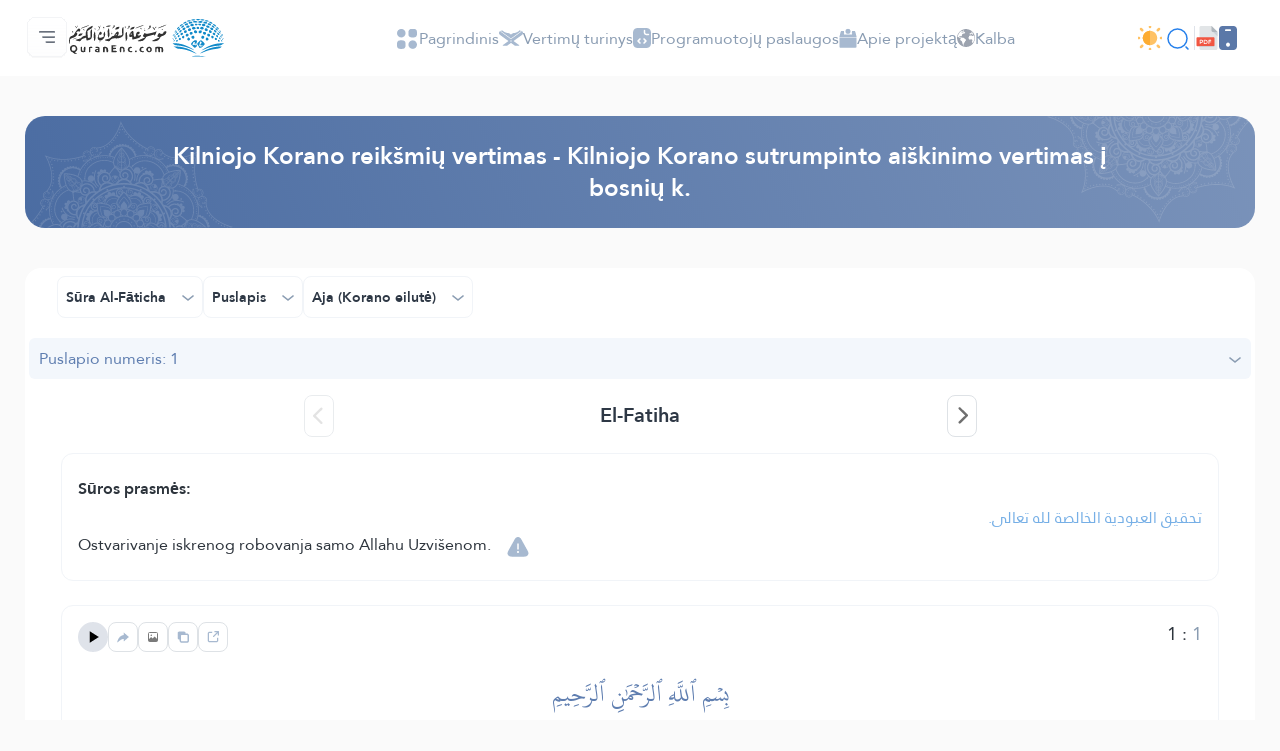

--- FILE ---
content_type: text/html; charset=UTF-8
request_url: https://quranenc.com/lt/browse/bosnian_mokhtasar/1
body_size: 43474
content:
<!DOCTYPE html>
<html lang="lt" dir="ltr">

<head>
    <meta charset="utf-8" />
    <title>Reikšmių vertimas Sūra Al-Fāticha - Kilniojo Korano sutrumpinto aiškinimo vertimas į bosnių k. - Puslapio numeris 1 - Kilniojo Korano enciklopedija</title>
    <meta name="description" content="Reikšmių vertimas Sūra Al-Fāticha - Kilniojo Korano sutrumpinto aiškinimo vertimas į bosnių k. - Puslapio numeris 1 - Kilniojo Korano enciklopedija" />

    <meta name="twitter:card" content="summary">
    <meta name="twitter:title" content="Reikšmių vertimas Sūra Al-Fāticha - Kilniojo Korano sutrumpinto aiškinimo vertimas į bosnių k. - Puslapio numeris 1 - Kilniojo Korano enciklopedija">
    <meta name="twitter:description" content="Reikšmių vertimas Sūra Al-Fāticha - Kilniojo Korano sutrumpinto aiškinimo vertimas į bosnių k. - Puslapio numeris 1 - Kilniojo Korano enciklopedija">

    <meta property="og:site_name" content="Kilniojo Korano enciklopedija">
    <meta property="og:title" content="Reikšmių vertimas Sūra Al-Fāticha - Kilniojo Korano sutrumpinto aiškinimo vertimas į bosnių k. - Puslapio numeris 1 - Kilniojo Korano enciklopedija">
    <meta property="og:description" content="Reikšmių vertimas Sūra Al-Fāticha - Kilniojo Korano sutrumpinto aiškinimo vertimas į bosnių k. - Puslapio numeris 1 - Kilniojo Korano enciklopedija">
    <meta property="og:type" content="article">
    <meta property="og:url" content="https://quranenc.com/lt/browse/bosnian_mokhtasar/1">
    <meta property="og:image" content="https://quranenc.com/assets/images/og_new_logo.jpg">
    <link rel="icon" href="/favicon.ico" type="image/x-icon">
    <!-- mobile settings -->
    <meta name="viewport" content="width=device-width, initial-scale=1" />
    <!--[if IE]><meta http-equiv='X-UA-Compatible' content='IE=edge,chrome=1'><![endif]-->
    <!-- Vendor CSS Files -->
    <link href="https://quranenc.com/assets_2/vendor/aos/aos.css" rel="stylesheet">
    <link href="https://quranenc.com/assets_2/vendor/bootstrap/css/bootstrap.css" rel="stylesheet">

    <!-- Project Main CSS File -->
    <link href="https://quranenc.com/assets_2/vendor/owlcarousel/css/owl.theme.default.min.css" rel="stylesheet">
    <link href="https://quranenc.com/assets_2/vendor/owlcarousel/css/owl.carousel.min.css" rel="stylesheet">


    <link href="https://quranenc.com/assets_2/css/style.css?v=2" rel="stylesheet">
        <link href="https://quranenc.com/assets_2/css/ltr.css" rel="stylesheet" type="text/css">
        <link href="https://quranenc.com/assets_2/css/custom.css?v=7" rel="stylesheet">


            <link rel="canonical" href="https://quranenc.com/bs/browse/bosnian_mokhtasar/1">
    

    <link href="https://quranenc.com/assets_2/vendor/toastr/toastr.css" rel="stylesheet" type="text/css" />

    <meta name="apple-iphone-app" content="app-id=1561769281">
    <meta name="google-play-app" content="app-id=com.quranenc.app">

</head>

<body class="enable-animation">
    <!-- Google Tag Manager (noscript) -->
    <noscript><iframe src="https://www.googletagmanager.com/ns.html?id=GTM-MNL3BVL"
            height="0" width="0" style="display:none;visibility:hidden"></iframe></noscript>
    <!-- End Google Tag Manager (noscript) -->
    <!-- wrapper -->

    <header id="header" class="header bg-white">
        <nav id="navbar" class="navbar navbar-expand-lg py-3 navbar-light bg-white fixed-top">
            <div class="container-xl px-3 gap-3">
                <div class="col d-flex align-items-center gap-3">

                    <div class="sidebar_toggler position-relative">
                        <button class="navbar-toggler d-block btn p-0 border-0" type="button" id="sidebar"
                                data-bs-toggle="dropdown" aria-expanded="false">
                            <img class="position-relative" src="https://quranenc.com/assets_2/img/hamburger-menue.svg" alt="sidebar-icon">
                        </button>

                        <ul class="dropdown-menu sidebar_menu bg-transparent border-0 py-0" aria-labelledby="sidebar">
                            <li class="dropdown-item overflow-hidden bg-transparent p-0">
                                <button id="sidebar_close" class="btn p-2 w-100 text-end slide_top_nav bg-transparent">
                                    <img class="p-2" src="https://quranenc.com/assets_2/img/close-white.svg" alt="close-icon">
                                </button>
                            </li>
                            <li class="dropdown-item overflow-hidden bg-transparent p-0 d-lg-none d-block">
                                <div class="slide_top_nav d-flex align-items-center gap-2">
                                    <button class="btn p-2 br_5px switch_mood_btn">
                                    </button>
                                    <button type="button" class="btn p-2 br_5px" data-bs-toggle="modal" data-bs-target="#search_modal">
                                        <img src="https://quranenc.com/assets_2/img/nav/search-normal.svg" alt="search-normal">
                                    </button>
                                    <a href="https://quranenc.com/lt/home?pdf=1" class="p-2 br_5px">
                                        <img src="https://quranenc.com/assets_2/img/pdf-icon.svg" alt="file">
                                    </a>
                                    <a class="p-2 br_5px" href="https://quranenc.com/app/" target="_blank" title="PWA App">
                                        <img style="width:20px;filter:brightness(0) saturate(100%) invert(84%) sepia(17%) saturate(490%) hue-rotate(358deg) brightness(99%) contrast(91%);" src="https://quranenc.com/assets_2/img/bolt.svg" alt="pwa">
                                    </a>
                                    
                                </div>

                            </li>

                            <!-- Sidebar links (keep existing app elements) -->
                            <li class="dropdown-item overflow-hidden bg-transparent p-0">
                                <a class="nav-link slide_top_nav d-flex p-3 hoverable " href="https://quranenc.com/lt/home">
                                    <span class="w_40px text-end">
                                        <img class="img_gray img_hover_white active_white" src="https://quranenc.com/assets_2/img/nav/nav-icon-1.svg" alt="home">
                                    </span>
                                    <span class="fs18 text_white_80 hover_white text_active_white">Pagrindinis</span>
                                </a>
                            </li>

                            <li class="dropdown-item overflow-hidden bg-transparent p-0">
                                <a class="nav-link slide_top_nav d-flex p-3 hoverable" href="https://quranenc.com/lt/home#transes">
                                    <span class="w_40px text-end">
                                        <img class="img_gray img_hover_white active_white" src="https://quranenc.com/assets_2/img/nav/nav-icon-2.svg" alt="trans">
                                    </span>
                                    <span class="fs18 text_white_80 hover_white text_active_white">Vertimų turinys</span>
                                </a>
                            </li>

                            <li class="dropdown-item overflow-hidden bg-transparent p-0">
                                <a class="nav-link slide_top_nav d-flex p-3 hoverable" href="https://quranenc.com/lt/home#devs_api">
                                    <span class="w_40px text-end">
                                        <img class="img_gray img_hover_white active_white" src="https://quranenc.com/assets_2/img/nav/nav-icon-3.svg" alt="devs">
                                    </span>
                                    <span class="fs18 text_white_80 hover_white text_active_white">Programuotojų paslaugos - API</span>
                                </a>
                            </li>

                            <li class="dropdown-item overflow-hidden bg-transparent p-0">
                                <a class="nav-link slide_top_nav d-flex p-3 hoverable" href="https://quranenc.com/lt/home/about">
                                    <span class="w_40px text-end">
                                        <img class="img_gray img_hover_white active_white" src="https://quranenc.com/assets_2/img/nav/nav-icon-7.svg" alt="about">
                                    </span>
                                    <span class="fs18 text_white_80 hover_white text_active_white">Apie projektą</span>
                                </a>
                            </li>

                            <li class="dropdown-item overflow-hidden bg-transparent p-0">
                                <a class="nav-link slide_top_nav d-flex p-3 hoverable" href="https://quranenc.com/lt/home/contact_us">
                                    <span class="w_40px text-end">
                                        <img class="img_gray img_hover_white active_white" src="https://quranenc.com/assets_2/img/nav/nav-icon-6.svg" alt="contact">
                                    </span>
                                    <span class="fs18 text_white_80 hover_white text_active_white">Susisiekite su mumis</span>
                                </a>
                            </li>

                            <li class="dropdown-item overflow-hidden bg-transparent p-0">
                                <a class="nav-link slide_top_nav d-flex p-3 hoverable" href="#" data-bs-toggle="modal" data-bs-target="#language_modal">
                                    <span class="w_40px text-end">
                                        <img class="img_gray img_hover_white active_white" src="https://quranenc.com/assets_2/img/earth.svg" alt="lang">
                                    </span>
                                    <span class="fs18 text_white_80 hover_white text_active_white">Kalba</span>
                                </a>
                            </li>
                            
                            <li style="opacity:0.7;margin-top:20px" class="dropdown-item overflow-hidden bg-transparent p-0">
                                <div class="d-flex flex-row gap-3 p-3">
                                    <a class="slide_top_nav" href="https://play.google.com/store/apps/details?id=com.quranenc.app" target="_blank">
                                        <img src="https://quranenc.com/assets/images/android.png" style="width:130px" alt="Google Play" loading="lazy">
                                    </a>
                                    <a class="slide_top_nav" href="https://apps.apple.com/app/id1561769281" target="_blank">
                                        <img src="https://quranenc.com/assets/images/ios.svg" alt="Download on the App Store" style="width: 120px;">
                                    </a>
                                </div>
                            </li>
                            <li class="dropdown-item overflow-hidden bg-transparent p-0">
                                <a style="padding-top:35px; text-align:center" class="nav-link slide_top_nav hoverable" href="https://old.quranenc.com/lt" target="_blank">
                                    <small class="fs14 text-grey hover_white text_active_white">Browse Old Version</small>
                                </a>
                            </li>
                            
                        </ul>
                        
                    </div>

                    <a class="navbar-brand m-0 p-0" href="https://quranenc.com/lt/home">
                        <img src="https://quranenc.com/assets_2/img/nav/logo.svg" alt="Kilniojo Korano enciklopedija">
                    </a>
                </div>

                <div class="collapse navbar-collapse" id="nav_bar">
                    <ul class="navbar-nav align-items-center gap_lg_30px m-auto p-0">
                        <li class="nav-item">
                            <a class="nav-link gap-2 hoverable" href="https://quranenc.com/lt/home">
                                <img class="img_active_primary img_hover_primary img_focus_primary" src="https://quranenc.com/assets_2/img/nav/nav-icon-1.svg" alt="home">
                                <span class="hover_black_bold focus_black_bold active_black_bold fs_lg_12px">Pagrindinis</span>
                            </a>
                        </li>
                        <li class="nav-item">
                            <a class="nav-link gap-2 hoverable" href="https://quranenc.com/lt/home#transes">
                                <img class="img_active_primary img_hover_primary img_focus_primary" src="https://quranenc.com/assets_2/img/nav/nav-icon-2.svg" alt="trans">
                                <span class="hover_black_bold focus_black_bold active_black_bold fs_lg_12px">Vertimų turinys</span>
                            </a>
                        </li>
                        <li class="nav-item">
                            <a class="nav-link gap-2 hoverable" href="https://quranenc.com/lt/home#devs_api">
                                <img class="img_active_primary img_hover_primary img_focus_primary" src="https://quranenc.com/assets_2/img/nav/nav-icon-3.svg" alt="devs">
                                <span class="hover_black_bold focus_black_bold active_black_bold fs_lg_12px">Programuotojų paslaugos</span>
                            </a>
                        </li>
                        <li class="nav-item">
                            <a class="nav-link gap-2 hoverable" href="https://quranenc.com/lt/home/about">
                                <img class="img_active_primary img_hover_primary img_focus_primary" src="https://quranenc.com/assets_2/img/nav/nav-icon-4.svg" alt="about">
                                <span class="hover_black_bold focus_black_bold active_black_bold fs_lg_12px">Apie projektą</span>
                            </a>
                        </li>
                        <li class="nav-item">
                            <a class="nav-link gap-2 hoverable" href="#" data-bs-toggle="modal" data-bs-target="#language_modal">
                                <img class="img_active_primary img_hover_primary img_focus_primary" src="https://quranenc.com/assets_2/img/earth.svg" alt="lang">
                                <span class="hover_black_bold focus_black_bold active_black_bold fs_lg_12px">Kalba</span>
                            </a>
                        </li>
                        
                    </ul>
                </div>

                <div class="d-flex justify-content-between align-items-center gap-3">
                    <div class="d-flex gap-lg-3 gap-2 align-items-center">
                        <button type="button" class="switch_mood_btn light_mood btn p-0"></button>
                        <button type="button" class="btn p-1" data-bs-toggle="modal" data-bs-target="#search_modal">
                            <img src="https://quranenc.com/assets_2/img/nav/search-normal.svg" alt="search">
                        </button>
                        <a class="btn p-1 d-lg-none d-inline-block" href="#" data-bs-toggle="modal" data-bs-target="#language_modal">
                            <img src="https://quranenc.com/assets_2/img/earth.svg" alt="earth">
                        </a>
                        <a class="btn p-1 d-lg-none d-inline-block" href="https://quranenc.com/lt/home?pdf=1">
                            <img src="https://quranenc.com/assets_2/img/pdf-icon.svg" alt="pdf">
                        </a>
                    </div>
                    <div class="w_1px h_24px bg_gainsboro d-lg-block d-none"></div>
                    <div class="d-lg-flex align-items-center gap-3 d-none">
                        <a href="https://quranenc.com/lt/home?pdf=1">
                            <img src="https://quranenc.com/assets_2/img/pdf-icon.svg" alt="file">
                        </a>
                        <div class="dropdown">
                            <a style="text-decoration:none" href="javascript:;" class="dropdown-toggle" id="appDropdown" data-bs-toggle="dropdown" aria-expanded="false">
                                <img style="width:18px;filter:brightness(0) saturate(100%) invert(48%) sepia(13%) saturate(1453%) hue-rotate(179deg) brightness(92%) contrast(87%);" src="https://quranenc.com/assets_2/img/mobile-icon-gray.svg" alt="apps">
                            </a>
                            <ul class="dropdown-menu dropdown-menu-start" aria-labelledby="appDropdown">
                                <li style="text-align: start !important"><a style="padding:8px" class="dropdown-item text-grey" href="https://quranenc.com/app/" target="_blank">
                                    <img style="width:16px;margin-right:4px;" src="https://quranenc.com/assets_2/img/bolt.svg" alt="pwa"> PWA App                                </a></li>
                                <li style="text-align: start !important"><a style="padding:8px" class="dropdown-item text-grey" href="https://play.google.com/store/apps/details?id=com.quranenc.app" target="_blank">
                                    <img style="width:16px;margin-right:4px;" src="https://quranenc.com/assets_2/img/android.svg" alt="android"> Android                                </a></li>
                                <li style="text-align: start !important"><a style="padding:8px" class="dropdown-item text-grey" href="https://apps.apple.com/app/id1561769281" target="_blank">
                                    <img style="width:16px;margin-right:4px;" src="https://quranenc.com/assets_2/img/apple.svg" alt="ios"> iOS                                </a></li>
                            </ul>
                        </div>
                    </div>
                </div>
            </div>
        </nav>
        
    </header><!-- End Header -->



    <!-- HOME -->
    <!-- FEATURES -->
<style type="text/css">
    sup {
        color: #999;
    }

        
                .aya-trans-container .trans_text,
    .aya-trans-container .hamesh,
    .aligner {
        direction: ltr;
        text-align: left;
    }

    .sowar_menu_item {
        direction: ltr;
    }

    #orgg_nass,
    #orgg_nass2 {
        direction: ltr;
        text-align: left;

    }

    .form-control.err {
        border-color: #a94442 !important;
    }

    .diff_text {
        display: none;
        padding-bottom: 15px;
    }

    .diff_text ins {
        color: darkgreen;
    }

    .diff_text del {
        color: orangered;
    }
</style>


        <div id="ayat">
        <section>
    <div class="container-xl px-3">
        <div class="row flex-column g-0">
            <div class="col-12 pt_40px">
                <div class="section_header justify-content-center text-center align-items-center d-flex flex-column py-4 px-3 p-lg-4 global_white_text gap-4" data-aos="fade-up" data-aos-delay="100" data-aos-duration="1000">

                    <h2 class="col-lg-10 fs24 fsmd20 fw-bolder">
                        <a style="text-decoration:none; color:inherit;" href="https://quranenc.com/lt/browse/bosnian_mokhtasar"> Kilniojo Korano reikšmių vertimas - Kilniojo Korano sutrumpinto aiškinimo vertimas į bosnių k. </a>
                    </h2>
                                    </div>
            </div>
            <div class="col-12 pt_40px" data-aos="fade-up" data-aos-delay="300" data-aos-duration="1000">
                <div class="br_16px bg-white">
                    <div class="d-flex flex-lg-row flex-column justify-content-between align-items-center gap-3 px_32px px_sm_10px py-2 mb-2 br_16px">
                        <div class="d-flex gap-2 order-lg-0 order-1">
                            <div class="surah_dropdown">
  <button
    class="btn w-100 border bc_gainsboro show_bc_bright_gray p-2 p-sm-2 hoverable br_8px d-flex justify-content-between align-items-center"
    type="button" data-bs-target="#surah_filter" data-bs-toggle="dropdown" aria-expanded="false">
    <span class="fw-bolder ps-3 fssm12 fs14">Sūra Al-Fāticha </span>
    <span class="arrow">
      <img class="black_img" src="https://quranenc.com/assets_2/img/arrow-down.svg" alt="arrow-down">
    </span>
  </button>


  <div class="dropdown-menu surah_dropdown_menu max_w_325px max_w_sm_full px-sm-0 px-3 w-100 border-0"
    aria-labelledby="surah_filter">
    <div class="filter_shadow br_8px py-3 mb-3">
      <form action="">
        <div class="d-flex bg_white_lilac br_5px py_5px pe-3 mx-3">
          <input type="text" class="form-control fs14 p-0 ps-3 border-0 bg-transparent" id="search_sura"
            placeholder="Paieška" aria-label="search" aria-describedby="search">
          <button
            class="btn d-flex justify-content-center align-items-center border-0 h_40px py-0 px-3">
            <img src="https://quranenc.com/assets_2/img/search-gray.svg" alt="search">
          </button>
        </div>
        <div
          class="me-1 max_h_400px overflow-auto scroll scroll_thumb_md light_gray_scroll scroll_md scroll_right mt-4">
          <ul class="list-unstyled px-2 search_list selected_item_container">
                            <li>
                  <div
                    class="surah_card selected_item hoverable hover_bg_white_lilac d-flex justify-content-between align-items-center"
                    data-sura="1">
                    <div class="d-flex align-items-center gap-2">
                      <div
                        class="surah_number_container d-flex justify-content-center align-items-center">
                        <span class="surah_number hover_text_primary"> 1</span>
                      </div>
                      <div class="d-flex flex-column gap-2">
                        <h2 class="surah_name hover_text_primary fs16 fw-bolder">
                          Al-Fāticha                        </h2>
                        <div class="ayat_number_container d-flex align-items-center gap-1">
                          <img src="https://quranenc.com/assets_2/img/book-saved.svg" alt="book">
                                                      <span class="fs14 text_secondary">7 آيات </span>
                                                  </div>
                      </div>
                    </div>
                    <div class="text-start">
                      <h2 class="fs16 fw-bolder hover_text_primary">Al-Faatiha</h2>
                    </div>
                  </div>
                </li>
                            <li>
                  <div
                    class="surah_card selected_item hoverable hover_bg_white_lilac d-flex justify-content-between align-items-center"
                    data-sura="2">
                    <div class="d-flex align-items-center gap-2">
                      <div
                        class="surah_number_container d-flex justify-content-center align-items-center">
                        <span class="surah_number hover_text_primary"> 2</span>
                      </div>
                      <div class="d-flex flex-column gap-2">
                        <h2 class="surah_name hover_text_primary fs16 fw-bolder">
                          Al-Bakara                        </h2>
                        <div class="ayat_number_container d-flex align-items-center gap-1">
                          <img src="https://quranenc.com/assets_2/img/book-saved.svg" alt="book">
                                                      <span class="fs14 text_secondary">286 آيات </span>
                                                  </div>
                      </div>
                    </div>
                    <div class="text-start">
                      <h2 class="fs16 fw-bolder hover_text_primary">Al-Baqara</h2>
                    </div>
                  </div>
                </li>
                            <li>
                  <div
                    class="surah_card selected_item hoverable hover_bg_white_lilac d-flex justify-content-between align-items-center"
                    data-sura="3">
                    <div class="d-flex align-items-center gap-2">
                      <div
                        class="surah_number_container d-flex justify-content-center align-items-center">
                        <span class="surah_number hover_text_primary"> 3</span>
                      </div>
                      <div class="d-flex flex-column gap-2">
                        <h2 class="surah_name hover_text_primary fs16 fw-bolder">
                          Al-’Imran                        </h2>
                        <div class="ayat_number_container d-flex align-items-center gap-1">
                          <img src="https://quranenc.com/assets_2/img/book-saved.svg" alt="book">
                                                      <span class="fs14 text_secondary">200 آيات </span>
                                                  </div>
                      </div>
                    </div>
                    <div class="text-start">
                      <h2 class="fs16 fw-bolder hover_text_primary">Aal-i-Imraan</h2>
                    </div>
                  </div>
                </li>
                            <li>
                  <div
                    class="surah_card selected_item hoverable hover_bg_white_lilac d-flex justify-content-between align-items-center"
                    data-sura="4">
                    <div class="d-flex align-items-center gap-2">
                      <div
                        class="surah_number_container d-flex justify-content-center align-items-center">
                        <span class="surah_number hover_text_primary"> 4</span>
                      </div>
                      <div class="d-flex flex-column gap-2">
                        <h2 class="surah_name hover_text_primary fs16 fw-bolder">
                          An-Nisa                        </h2>
                        <div class="ayat_number_container d-flex align-items-center gap-1">
                          <img src="https://quranenc.com/assets_2/img/book-saved.svg" alt="book">
                                                      <span class="fs14 text_secondary">176 آيات </span>
                                                  </div>
                      </div>
                    </div>
                    <div class="text-start">
                      <h2 class="fs16 fw-bolder hover_text_primary">An-Nisaa</h2>
                    </div>
                  </div>
                </li>
                            <li>
                  <div
                    class="surah_card selected_item hoverable hover_bg_white_lilac d-flex justify-content-between align-items-center"
                    data-sura="5">
                    <div class="d-flex align-items-center gap-2">
                      <div
                        class="surah_number_container d-flex justify-content-center align-items-center">
                        <span class="surah_number hover_text_primary"> 5</span>
                      </div>
                      <div class="d-flex flex-column gap-2">
                        <h2 class="surah_name hover_text_primary fs16 fw-bolder">
                          Al-Ma’idah’                        </h2>
                        <div class="ayat_number_container d-flex align-items-center gap-1">
                          <img src="https://quranenc.com/assets_2/img/book-saved.svg" alt="book">
                                                      <span class="fs14 text_secondary">120 آيات </span>
                                                  </div>
                      </div>
                    </div>
                    <div class="text-start">
                      <h2 class="fs16 fw-bolder hover_text_primary">Al-Maaida</h2>
                    </div>
                  </div>
                </li>
                            <li>
                  <div
                    class="surah_card selected_item hoverable hover_bg_white_lilac d-flex justify-content-between align-items-center"
                    data-sura="6">
                    <div class="d-flex align-items-center gap-2">
                      <div
                        class="surah_number_container d-flex justify-content-center align-items-center">
                        <span class="surah_number hover_text_primary"> 6</span>
                      </div>
                      <div class="d-flex flex-column gap-2">
                        <h2 class="surah_name hover_text_primary fs16 fw-bolder">
                          Al-An’am                        </h2>
                        <div class="ayat_number_container d-flex align-items-center gap-1">
                          <img src="https://quranenc.com/assets_2/img/book-saved.svg" alt="book">
                                                      <span class="fs14 text_secondary">165 آيات </span>
                                                  </div>
                      </div>
                    </div>
                    <div class="text-start">
                      <h2 class="fs16 fw-bolder hover_text_primary">Al-An'aam</h2>
                    </div>
                  </div>
                </li>
                            <li>
                  <div
                    class="surah_card selected_item hoverable hover_bg_white_lilac d-flex justify-content-between align-items-center"
                    data-sura="7">
                    <div class="d-flex align-items-center gap-2">
                      <div
                        class="surah_number_container d-flex justify-content-center align-items-center">
                        <span class="surah_number hover_text_primary"> 7</span>
                      </div>
                      <div class="d-flex flex-column gap-2">
                        <h2 class="surah_name hover_text_primary fs16 fw-bolder">
                          Al-A’raf                        </h2>
                        <div class="ayat_number_container d-flex align-items-center gap-1">
                          <img src="https://quranenc.com/assets_2/img/book-saved.svg" alt="book">
                                                      <span class="fs14 text_secondary">206 آيات </span>
                                                  </div>
                      </div>
                    </div>
                    <div class="text-start">
                      <h2 class="fs16 fw-bolder hover_text_primary">Al-A'raaf</h2>
                    </div>
                  </div>
                </li>
                            <li>
                  <div
                    class="surah_card selected_item hoverable hover_bg_white_lilac d-flex justify-content-between align-items-center"
                    data-sura="8">
                    <div class="d-flex align-items-center gap-2">
                      <div
                        class="surah_number_container d-flex justify-content-center align-items-center">
                        <span class="surah_number hover_text_primary"> 8</span>
                      </div>
                      <div class="d-flex flex-column gap-2">
                        <h2 class="surah_name hover_text_primary fs16 fw-bolder">
                          Al-Anfal                        </h2>
                        <div class="ayat_number_container d-flex align-items-center gap-1">
                          <img src="https://quranenc.com/assets_2/img/book-saved.svg" alt="book">
                                                      <span class="fs14 text_secondary">75 آيات </span>
                                                  </div>
                      </div>
                    </div>
                    <div class="text-start">
                      <h2 class="fs16 fw-bolder hover_text_primary">Al-Anfaal</h2>
                    </div>
                  </div>
                </li>
                            <li>
                  <div
                    class="surah_card selected_item hoverable hover_bg_white_lilac d-flex justify-content-between align-items-center"
                    data-sura="9">
                    <div class="d-flex align-items-center gap-2">
                      <div
                        class="surah_number_container d-flex justify-content-center align-items-center">
                        <span class="surah_number hover_text_primary"> 9</span>
                      </div>
                      <div class="d-flex flex-column gap-2">
                        <h2 class="surah_name hover_text_primary fs16 fw-bolder">
                          At-Taubah                        </h2>
                        <div class="ayat_number_container d-flex align-items-center gap-1">
                          <img src="https://quranenc.com/assets_2/img/book-saved.svg" alt="book">
                                                      <span class="fs14 text_secondary">129 آيات </span>
                                                  </div>
                      </div>
                    </div>
                    <div class="text-start">
                      <h2 class="fs16 fw-bolder hover_text_primary">At-Tawba</h2>
                    </div>
                  </div>
                </li>
                            <li>
                  <div
                    class="surah_card selected_item hoverable hover_bg_white_lilac d-flex justify-content-between align-items-center"
                    data-sura="10">
                    <div class="d-flex align-items-center gap-2">
                      <div
                        class="surah_number_container d-flex justify-content-center align-items-center">
                        <span class="surah_number hover_text_primary"> 10</span>
                      </div>
                      <div class="d-flex flex-column gap-2">
                        <h2 class="surah_name hover_text_primary fs16 fw-bolder">
                          Jūnus                        </h2>
                        <div class="ayat_number_container d-flex align-items-center gap-1">
                          <img src="https://quranenc.com/assets_2/img/book-saved.svg" alt="book">
                                                      <span class="fs14 text_secondary">109 آيات </span>
                                                  </div>
                      </div>
                    </div>
                    <div class="text-start">
                      <h2 class="fs16 fw-bolder hover_text_primary">Yunus</h2>
                    </div>
                  </div>
                </li>
                            <li>
                  <div
                    class="surah_card selected_item hoverable hover_bg_white_lilac d-flex justify-content-between align-items-center"
                    data-sura="11">
                    <div class="d-flex align-items-center gap-2">
                      <div
                        class="surah_number_container d-flex justify-content-center align-items-center">
                        <span class="surah_number hover_text_primary"> 11</span>
                      </div>
                      <div class="d-flex flex-column gap-2">
                        <h2 class="surah_name hover_text_primary fs16 fw-bolder">
                          Hūd                        </h2>
                        <div class="ayat_number_container d-flex align-items-center gap-1">
                          <img src="https://quranenc.com/assets_2/img/book-saved.svg" alt="book">
                                                      <span class="fs14 text_secondary">123 آيات </span>
                                                  </div>
                      </div>
                    </div>
                    <div class="text-start">
                      <h2 class="fs16 fw-bolder hover_text_primary">Hud</h2>
                    </div>
                  </div>
                </li>
                            <li>
                  <div
                    class="surah_card selected_item hoverable hover_bg_white_lilac d-flex justify-content-between align-items-center"
                    data-sura="12">
                    <div class="d-flex align-items-center gap-2">
                      <div
                        class="surah_number_container d-flex justify-content-center align-items-center">
                        <span class="surah_number hover_text_primary"> 12</span>
                      </div>
                      <div class="d-flex flex-column gap-2">
                        <h2 class="surah_name hover_text_primary fs16 fw-bolder">
                          Jūsuf                        </h2>
                        <div class="ayat_number_container d-flex align-items-center gap-1">
                          <img src="https://quranenc.com/assets_2/img/book-saved.svg" alt="book">
                                                      <span class="fs14 text_secondary">111 آيات </span>
                                                  </div>
                      </div>
                    </div>
                    <div class="text-start">
                      <h2 class="fs16 fw-bolder hover_text_primary">Yusuf</h2>
                    </div>
                  </div>
                </li>
                            <li>
                  <div
                    class="surah_card selected_item hoverable hover_bg_white_lilac d-flex justify-content-between align-items-center"
                    data-sura="13">
                    <div class="d-flex align-items-center gap-2">
                      <div
                        class="surah_number_container d-flex justify-content-center align-items-center">
                        <span class="surah_number hover_text_primary"> 13</span>
                      </div>
                      <div class="d-flex flex-column gap-2">
                        <h2 class="surah_name hover_text_primary fs16 fw-bolder">
                          Ar-Ra’d                        </h2>
                        <div class="ayat_number_container d-flex align-items-center gap-1">
                          <img src="https://quranenc.com/assets_2/img/book-saved.svg" alt="book">
                                                      <span class="fs14 text_secondary">43 آيات </span>
                                                  </div>
                      </div>
                    </div>
                    <div class="text-start">
                      <h2 class="fs16 fw-bolder hover_text_primary">Ar-Ra'd</h2>
                    </div>
                  </div>
                </li>
                            <li>
                  <div
                    class="surah_card selected_item hoverable hover_bg_white_lilac d-flex justify-content-between align-items-center"
                    data-sura="14">
                    <div class="d-flex align-items-center gap-2">
                      <div
                        class="surah_number_container d-flex justify-content-center align-items-center">
                        <span class="surah_number hover_text_primary"> 14</span>
                      </div>
                      <div class="d-flex flex-column gap-2">
                        <h2 class="surah_name hover_text_primary fs16 fw-bolder">
                          Ibrahim                        </h2>
                        <div class="ayat_number_container d-flex align-items-center gap-1">
                          <img src="https://quranenc.com/assets_2/img/book-saved.svg" alt="book">
                                                      <span class="fs14 text_secondary">52 آيات </span>
                                                  </div>
                      </div>
                    </div>
                    <div class="text-start">
                      <h2 class="fs16 fw-bolder hover_text_primary">Ibrahim</h2>
                    </div>
                  </div>
                </li>
                            <li>
                  <div
                    class="surah_card selected_item hoverable hover_bg_white_lilac d-flex justify-content-between align-items-center"
                    data-sura="15">
                    <div class="d-flex align-items-center gap-2">
                      <div
                        class="surah_number_container d-flex justify-content-center align-items-center">
                        <span class="surah_number hover_text_primary"> 15</span>
                      </div>
                      <div class="d-flex flex-column gap-2">
                        <h2 class="surah_name hover_text_primary fs16 fw-bolder">
                          Al-Chidžr                        </h2>
                        <div class="ayat_number_container d-flex align-items-center gap-1">
                          <img src="https://quranenc.com/assets_2/img/book-saved.svg" alt="book">
                                                      <span class="fs14 text_secondary">99 آيات </span>
                                                  </div>
                      </div>
                    </div>
                    <div class="text-start">
                      <h2 class="fs16 fw-bolder hover_text_primary">Al-Hijr</h2>
                    </div>
                  </div>
                </li>
                            <li>
                  <div
                    class="surah_card selected_item hoverable hover_bg_white_lilac d-flex justify-content-between align-items-center"
                    data-sura="16">
                    <div class="d-flex align-items-center gap-2">
                      <div
                        class="surah_number_container d-flex justify-content-center align-items-center">
                        <span class="surah_number hover_text_primary"> 16</span>
                      </div>
                      <div class="d-flex flex-column gap-2">
                        <h2 class="surah_name hover_text_primary fs16 fw-bolder">
                          An-Nachl                        </h2>
                        <div class="ayat_number_container d-flex align-items-center gap-1">
                          <img src="https://quranenc.com/assets_2/img/book-saved.svg" alt="book">
                                                      <span class="fs14 text_secondary">128 آيات </span>
                                                  </div>
                      </div>
                    </div>
                    <div class="text-start">
                      <h2 class="fs16 fw-bolder hover_text_primary">An-Nahl</h2>
                    </div>
                  </div>
                </li>
                            <li>
                  <div
                    class="surah_card selected_item hoverable hover_bg_white_lilac d-flex justify-content-between align-items-center"
                    data-sura="17">
                    <div class="d-flex align-items-center gap-2">
                      <div
                        class="surah_number_container d-flex justify-content-center align-items-center">
                        <span class="surah_number hover_text_primary"> 17</span>
                      </div>
                      <div class="d-flex flex-column gap-2">
                        <h2 class="surah_name hover_text_primary fs16 fw-bolder">
                          Al-Isra’                        </h2>
                        <div class="ayat_number_container d-flex align-items-center gap-1">
                          <img src="https://quranenc.com/assets_2/img/book-saved.svg" alt="book">
                                                      <span class="fs14 text_secondary">111 آيات </span>
                                                  </div>
                      </div>
                    </div>
                    <div class="text-start">
                      <h2 class="fs16 fw-bolder hover_text_primary">Al-Israa</h2>
                    </div>
                  </div>
                </li>
                            <li>
                  <div
                    class="surah_card selected_item hoverable hover_bg_white_lilac d-flex justify-content-between align-items-center"
                    data-sura="18">
                    <div class="d-flex align-items-center gap-2">
                      <div
                        class="surah_number_container d-flex justify-content-center align-items-center">
                        <span class="surah_number hover_text_primary"> 18</span>
                      </div>
                      <div class="d-flex flex-column gap-2">
                        <h2 class="surah_name hover_text_primary fs16 fw-bolder">
                          Al-Kahf’                        </h2>
                        <div class="ayat_number_container d-flex align-items-center gap-1">
                          <img src="https://quranenc.com/assets_2/img/book-saved.svg" alt="book">
                                                      <span class="fs14 text_secondary">110 آيات </span>
                                                  </div>
                      </div>
                    </div>
                    <div class="text-start">
                      <h2 class="fs16 fw-bolder hover_text_primary">Al-Kahf</h2>
                    </div>
                  </div>
                </li>
                            <li>
                  <div
                    class="surah_card selected_item hoverable hover_bg_white_lilac d-flex justify-content-between align-items-center"
                    data-sura="19">
                    <div class="d-flex align-items-center gap-2">
                      <div
                        class="surah_number_container d-flex justify-content-center align-items-center">
                        <span class="surah_number hover_text_primary"> 19</span>
                      </div>
                      <div class="d-flex flex-column gap-2">
                        <h2 class="surah_name hover_text_primary fs16 fw-bolder">
                          Marjama                        </h2>
                        <div class="ayat_number_container d-flex align-items-center gap-1">
                          <img src="https://quranenc.com/assets_2/img/book-saved.svg" alt="book">
                                                      <span class="fs14 text_secondary">98 آيات </span>
                                                  </div>
                      </div>
                    </div>
                    <div class="text-start">
                      <h2 class="fs16 fw-bolder hover_text_primary">Maryam</h2>
                    </div>
                  </div>
                </li>
                            <li>
                  <div
                    class="surah_card selected_item hoverable hover_bg_white_lilac d-flex justify-content-between align-items-center"
                    data-sura="20">
                    <div class="d-flex align-items-center gap-2">
                      <div
                        class="surah_number_container d-flex justify-content-center align-items-center">
                        <span class="surah_number hover_text_primary"> 20</span>
                      </div>
                      <div class="d-flex flex-column gap-2">
                        <h2 class="surah_name hover_text_primary fs16 fw-bolder">
                          Ta-Ha                        </h2>
                        <div class="ayat_number_container d-flex align-items-center gap-1">
                          <img src="https://quranenc.com/assets_2/img/book-saved.svg" alt="book">
                                                      <span class="fs14 text_secondary">135 آيات </span>
                                                  </div>
                      </div>
                    </div>
                    <div class="text-start">
                      <h2 class="fs16 fw-bolder hover_text_primary">Taa-Haa</h2>
                    </div>
                  </div>
                </li>
                            <li>
                  <div
                    class="surah_card selected_item hoverable hover_bg_white_lilac d-flex justify-content-between align-items-center"
                    data-sura="21">
                    <div class="d-flex align-items-center gap-2">
                      <div
                        class="surah_number_container d-flex justify-content-center align-items-center">
                        <span class="surah_number hover_text_primary"> 21</span>
                      </div>
                      <div class="d-flex flex-column gap-2">
                        <h2 class="surah_name hover_text_primary fs16 fw-bolder">
                          Al-Anbija                        </h2>
                        <div class="ayat_number_container d-flex align-items-center gap-1">
                          <img src="https://quranenc.com/assets_2/img/book-saved.svg" alt="book">
                                                      <span class="fs14 text_secondary">112 آيات </span>
                                                  </div>
                      </div>
                    </div>
                    <div class="text-start">
                      <h2 class="fs16 fw-bolder hover_text_primary">Al-Anbiyaa</h2>
                    </div>
                  </div>
                </li>
                            <li>
                  <div
                    class="surah_card selected_item hoverable hover_bg_white_lilac d-flex justify-content-between align-items-center"
                    data-sura="22">
                    <div class="d-flex align-items-center gap-2">
                      <div
                        class="surah_number_container d-flex justify-content-center align-items-center">
                        <span class="surah_number hover_text_primary"> 22</span>
                      </div>
                      <div class="d-flex flex-column gap-2">
                        <h2 class="surah_name hover_text_primary fs16 fw-bolder">
                          Al-Hadždž                        </h2>
                        <div class="ayat_number_container d-flex align-items-center gap-1">
                          <img src="https://quranenc.com/assets_2/img/book-saved.svg" alt="book">
                                                      <span class="fs14 text_secondary">78 آيات </span>
                                                  </div>
                      </div>
                    </div>
                    <div class="text-start">
                      <h2 class="fs16 fw-bolder hover_text_primary">Al-Hajj</h2>
                    </div>
                  </div>
                </li>
                            <li>
                  <div
                    class="surah_card selected_item hoverable hover_bg_white_lilac d-flex justify-content-between align-items-center"
                    data-sura="23">
                    <div class="d-flex align-items-center gap-2">
                      <div
                        class="surah_number_container d-flex justify-content-center align-items-center">
                        <span class="surah_number hover_text_primary"> 23</span>
                      </div>
                      <div class="d-flex flex-column gap-2">
                        <h2 class="surah_name hover_text_primary fs16 fw-bolder">
                          Al-Mu’minūn                        </h2>
                        <div class="ayat_number_container d-flex align-items-center gap-1">
                          <img src="https://quranenc.com/assets_2/img/book-saved.svg" alt="book">
                                                      <span class="fs14 text_secondary">118 آيات </span>
                                                  </div>
                      </div>
                    </div>
                    <div class="text-start">
                      <h2 class="fs16 fw-bolder hover_text_primary">Al-Muminoon</h2>
                    </div>
                  </div>
                </li>
                            <li>
                  <div
                    class="surah_card selected_item hoverable hover_bg_white_lilac d-flex justify-content-between align-items-center"
                    data-sura="24">
                    <div class="d-flex align-items-center gap-2">
                      <div
                        class="surah_number_container d-flex justify-content-center align-items-center">
                        <span class="surah_number hover_text_primary"> 24</span>
                      </div>
                      <div class="d-flex flex-column gap-2">
                        <h2 class="surah_name hover_text_primary fs16 fw-bolder">
                          An-Nūr                        </h2>
                        <div class="ayat_number_container d-flex align-items-center gap-1">
                          <img src="https://quranenc.com/assets_2/img/book-saved.svg" alt="book">
                                                      <span class="fs14 text_secondary">64 آيات </span>
                                                  </div>
                      </div>
                    </div>
                    <div class="text-start">
                      <h2 class="fs16 fw-bolder hover_text_primary">An-Noor</h2>
                    </div>
                  </div>
                </li>
                            <li>
                  <div
                    class="surah_card selected_item hoverable hover_bg_white_lilac d-flex justify-content-between align-items-center"
                    data-sura="25">
                    <div class="d-flex align-items-center gap-2">
                      <div
                        class="surah_number_container d-flex justify-content-center align-items-center">
                        <span class="surah_number hover_text_primary"> 25</span>
                      </div>
                      <div class="d-flex flex-column gap-2">
                        <h2 class="surah_name hover_text_primary fs16 fw-bolder">
                          Al-Furkan                        </h2>
                        <div class="ayat_number_container d-flex align-items-center gap-1">
                          <img src="https://quranenc.com/assets_2/img/book-saved.svg" alt="book">
                                                      <span class="fs14 text_secondary">77 آيات </span>
                                                  </div>
                      </div>
                    </div>
                    <div class="text-start">
                      <h2 class="fs16 fw-bolder hover_text_primary">Al-Furqaan</h2>
                    </div>
                  </div>
                </li>
                            <li>
                  <div
                    class="surah_card selected_item hoverable hover_bg_white_lilac d-flex justify-content-between align-items-center"
                    data-sura="26">
                    <div class="d-flex align-items-center gap-2">
                      <div
                        class="surah_number_container d-flex justify-content-center align-items-center">
                        <span class="surah_number hover_text_primary"> 26</span>
                      </div>
                      <div class="d-flex flex-column gap-2">
                        <h2 class="surah_name hover_text_primary fs16 fw-bolder">
                          Aš-Šu’ara                        </h2>
                        <div class="ayat_number_container d-flex align-items-center gap-1">
                          <img src="https://quranenc.com/assets_2/img/book-saved.svg" alt="book">
                                                      <span class="fs14 text_secondary">227 آيات </span>
                                                  </div>
                      </div>
                    </div>
                    <div class="text-start">
                      <h2 class="fs16 fw-bolder hover_text_primary">Ash-Shu'araa</h2>
                    </div>
                  </div>
                </li>
                            <li>
                  <div
                    class="surah_card selected_item hoverable hover_bg_white_lilac d-flex justify-content-between align-items-center"
                    data-sura="27">
                    <div class="d-flex align-items-center gap-2">
                      <div
                        class="surah_number_container d-flex justify-content-center align-items-center">
                        <span class="surah_number hover_text_primary"> 27</span>
                      </div>
                      <div class="d-flex flex-column gap-2">
                        <h2 class="surah_name hover_text_primary fs16 fw-bolder">
                          An-Naml                        </h2>
                        <div class="ayat_number_container d-flex align-items-center gap-1">
                          <img src="https://quranenc.com/assets_2/img/book-saved.svg" alt="book">
                                                      <span class="fs14 text_secondary">93 آيات </span>
                                                  </div>
                      </div>
                    </div>
                    <div class="text-start">
                      <h2 class="fs16 fw-bolder hover_text_primary">An-Naml</h2>
                    </div>
                  </div>
                </li>
                            <li>
                  <div
                    class="surah_card selected_item hoverable hover_bg_white_lilac d-flex justify-content-between align-items-center"
                    data-sura="28">
                    <div class="d-flex align-items-center gap-2">
                      <div
                        class="surah_number_container d-flex justify-content-center align-items-center">
                        <span class="surah_number hover_text_primary"> 28</span>
                      </div>
                      <div class="d-flex flex-column gap-2">
                        <h2 class="surah_name hover_text_primary fs16 fw-bolder">
                          Al-kasas                        </h2>
                        <div class="ayat_number_container d-flex align-items-center gap-1">
                          <img src="https://quranenc.com/assets_2/img/book-saved.svg" alt="book">
                                                      <span class="fs14 text_secondary">88 آيات </span>
                                                  </div>
                      </div>
                    </div>
                    <div class="text-start">
                      <h2 class="fs16 fw-bolder hover_text_primary">Al-Qasas</h2>
                    </div>
                  </div>
                </li>
                            <li>
                  <div
                    class="surah_card selected_item hoverable hover_bg_white_lilac d-flex justify-content-between align-items-center"
                    data-sura="29">
                    <div class="d-flex align-items-center gap-2">
                      <div
                        class="surah_number_container d-flex justify-content-center align-items-center">
                        <span class="surah_number hover_text_primary"> 29</span>
                      </div>
                      <div class="d-flex flex-column gap-2">
                        <h2 class="surah_name hover_text_primary fs16 fw-bolder">
                          Al-’Ankabūt                        </h2>
                        <div class="ayat_number_container d-flex align-items-center gap-1">
                          <img src="https://quranenc.com/assets_2/img/book-saved.svg" alt="book">
                                                      <span class="fs14 text_secondary">69 آيات </span>
                                                  </div>
                      </div>
                    </div>
                    <div class="text-start">
                      <h2 class="fs16 fw-bolder hover_text_primary">Al-Ankaboot</h2>
                    </div>
                  </div>
                </li>
                            <li>
                  <div
                    class="surah_card selected_item hoverable hover_bg_white_lilac d-flex justify-content-between align-items-center"
                    data-sura="30">
                    <div class="d-flex align-items-center gap-2">
                      <div
                        class="surah_number_container d-flex justify-content-center align-items-center">
                        <span class="surah_number hover_text_primary"> 30</span>
                      </div>
                      <div class="d-flex flex-column gap-2">
                        <h2 class="surah_name hover_text_primary fs16 fw-bolder">
                          Ar-Rūm                        </h2>
                        <div class="ayat_number_container d-flex align-items-center gap-1">
                          <img src="https://quranenc.com/assets_2/img/book-saved.svg" alt="book">
                                                      <span class="fs14 text_secondary">60 آيات </span>
                                                  </div>
                      </div>
                    </div>
                    <div class="text-start">
                      <h2 class="fs16 fw-bolder hover_text_primary">Ar-Room</h2>
                    </div>
                  </div>
                </li>
                            <li>
                  <div
                    class="surah_card selected_item hoverable hover_bg_white_lilac d-flex justify-content-between align-items-center"
                    data-sura="31">
                    <div class="d-flex align-items-center gap-2">
                      <div
                        class="surah_number_container d-flex justify-content-center align-items-center">
                        <span class="surah_number hover_text_primary"> 31</span>
                      </div>
                      <div class="d-flex flex-column gap-2">
                        <h2 class="surah_name hover_text_primary fs16 fw-bolder">
                          Lukman                        </h2>
                        <div class="ayat_number_container d-flex align-items-center gap-1">
                          <img src="https://quranenc.com/assets_2/img/book-saved.svg" alt="book">
                                                      <span class="fs14 text_secondary">34 آيات </span>
                                                  </div>
                      </div>
                    </div>
                    <div class="text-start">
                      <h2 class="fs16 fw-bolder hover_text_primary">Luqman</h2>
                    </div>
                  </div>
                </li>
                            <li>
                  <div
                    class="surah_card selected_item hoverable hover_bg_white_lilac d-flex justify-content-between align-items-center"
                    data-sura="32">
                    <div class="d-flex align-items-center gap-2">
                      <div
                        class="surah_number_container d-flex justify-content-center align-items-center">
                        <span class="surah_number hover_text_primary"> 32</span>
                      </div>
                      <div class="d-flex flex-column gap-2">
                        <h2 class="surah_name hover_text_primary fs16 fw-bolder">
                          As-Sadždah                        </h2>
                        <div class="ayat_number_container d-flex align-items-center gap-1">
                          <img src="https://quranenc.com/assets_2/img/book-saved.svg" alt="book">
                                                      <span class="fs14 text_secondary">30 آيات </span>
                                                  </div>
                      </div>
                    </div>
                    <div class="text-start">
                      <h2 class="fs16 fw-bolder hover_text_primary">As-Sajda</h2>
                    </div>
                  </div>
                </li>
                            <li>
                  <div
                    class="surah_card selected_item hoverable hover_bg_white_lilac d-flex justify-content-between align-items-center"
                    data-sura="33">
                    <div class="d-flex align-items-center gap-2">
                      <div
                        class="surah_number_container d-flex justify-content-center align-items-center">
                        <span class="surah_number hover_text_primary"> 33</span>
                      </div>
                      <div class="d-flex flex-column gap-2">
                        <h2 class="surah_name hover_text_primary fs16 fw-bolder">
                          Al-Ahzab                        </h2>
                        <div class="ayat_number_container d-flex align-items-center gap-1">
                          <img src="https://quranenc.com/assets_2/img/book-saved.svg" alt="book">
                                                      <span class="fs14 text_secondary">73 آيات </span>
                                                  </div>
                      </div>
                    </div>
                    <div class="text-start">
                      <h2 class="fs16 fw-bolder hover_text_primary">Al-Ahzaab</h2>
                    </div>
                  </div>
                </li>
                            <li>
                  <div
                    class="surah_card selected_item hoverable hover_bg_white_lilac d-flex justify-content-between align-items-center"
                    data-sura="34">
                    <div class="d-flex align-items-center gap-2">
                      <div
                        class="surah_number_container d-flex justify-content-center align-items-center">
                        <span class="surah_number hover_text_primary"> 34</span>
                      </div>
                      <div class="d-flex flex-column gap-2">
                        <h2 class="surah_name hover_text_primary fs16 fw-bolder">
                          Saba’                        </h2>
                        <div class="ayat_number_container d-flex align-items-center gap-1">
                          <img src="https://quranenc.com/assets_2/img/book-saved.svg" alt="book">
                                                      <span class="fs14 text_secondary">54 آيات </span>
                                                  </div>
                      </div>
                    </div>
                    <div class="text-start">
                      <h2 class="fs16 fw-bolder hover_text_primary">Saba</h2>
                    </div>
                  </div>
                </li>
                            <li>
                  <div
                    class="surah_card selected_item hoverable hover_bg_white_lilac d-flex justify-content-between align-items-center"
                    data-sura="35">
                    <div class="d-flex align-items-center gap-2">
                      <div
                        class="surah_number_container d-flex justify-content-center align-items-center">
                        <span class="surah_number hover_text_primary"> 35</span>
                      </div>
                      <div class="d-flex flex-column gap-2">
                        <h2 class="surah_name hover_text_primary fs16 fw-bolder">
                          Fatir                        </h2>
                        <div class="ayat_number_container d-flex align-items-center gap-1">
                          <img src="https://quranenc.com/assets_2/img/book-saved.svg" alt="book">
                                                      <span class="fs14 text_secondary">45 آيات </span>
                                                  </div>
                      </div>
                    </div>
                    <div class="text-start">
                      <h2 class="fs16 fw-bolder hover_text_primary">Faatir</h2>
                    </div>
                  </div>
                </li>
                            <li>
                  <div
                    class="surah_card selected_item hoverable hover_bg_white_lilac d-flex justify-content-between align-items-center"
                    data-sura="36">
                    <div class="d-flex align-items-center gap-2">
                      <div
                        class="surah_number_container d-flex justify-content-center align-items-center">
                        <span class="surah_number hover_text_primary"> 36</span>
                      </div>
                      <div class="d-flex flex-column gap-2">
                        <h2 class="surah_name hover_text_primary fs16 fw-bolder">
                          Ja-Syn                        </h2>
                        <div class="ayat_number_container d-flex align-items-center gap-1">
                          <img src="https://quranenc.com/assets_2/img/book-saved.svg" alt="book">
                                                      <span class="fs14 text_secondary">83 آيات </span>
                                                  </div>
                      </div>
                    </div>
                    <div class="text-start">
                      <h2 class="fs16 fw-bolder hover_text_primary">Yaseen</h2>
                    </div>
                  </div>
                </li>
                            <li>
                  <div
                    class="surah_card selected_item hoverable hover_bg_white_lilac d-flex justify-content-between align-items-center"
                    data-sura="37">
                    <div class="d-flex align-items-center gap-2">
                      <div
                        class="surah_number_container d-flex justify-content-center align-items-center">
                        <span class="surah_number hover_text_primary"> 37</span>
                      </div>
                      <div class="d-flex flex-column gap-2">
                        <h2 class="surah_name hover_text_primary fs16 fw-bolder">
                          As-Saffat                        </h2>
                        <div class="ayat_number_container d-flex align-items-center gap-1">
                          <img src="https://quranenc.com/assets_2/img/book-saved.svg" alt="book">
                                                      <span class="fs14 text_secondary">182 آيات </span>
                                                  </div>
                      </div>
                    </div>
                    <div class="text-start">
                      <h2 class="fs16 fw-bolder hover_text_primary">As-Saaffaat</h2>
                    </div>
                  </div>
                </li>
                            <li>
                  <div
                    class="surah_card selected_item hoverable hover_bg_white_lilac d-flex justify-content-between align-items-center"
                    data-sura="38">
                    <div class="d-flex align-items-center gap-2">
                      <div
                        class="surah_number_container d-flex justify-content-center align-items-center">
                        <span class="surah_number hover_text_primary"> 38</span>
                      </div>
                      <div class="d-flex flex-column gap-2">
                        <h2 class="surah_name hover_text_primary fs16 fw-bolder">
                          Sad                        </h2>
                        <div class="ayat_number_container d-flex align-items-center gap-1">
                          <img src="https://quranenc.com/assets_2/img/book-saved.svg" alt="book">
                                                      <span class="fs14 text_secondary">88 آيات </span>
                                                  </div>
                      </div>
                    </div>
                    <div class="text-start">
                      <h2 class="fs16 fw-bolder hover_text_primary">Saad</h2>
                    </div>
                  </div>
                </li>
                            <li>
                  <div
                    class="surah_card selected_item hoverable hover_bg_white_lilac d-flex justify-content-between align-items-center"
                    data-sura="39">
                    <div class="d-flex align-items-center gap-2">
                      <div
                        class="surah_number_container d-flex justify-content-center align-items-center">
                        <span class="surah_number hover_text_primary"> 39</span>
                      </div>
                      <div class="d-flex flex-column gap-2">
                        <h2 class="surah_name hover_text_primary fs16 fw-bolder">
                          Az-Zumar                        </h2>
                        <div class="ayat_number_container d-flex align-items-center gap-1">
                          <img src="https://quranenc.com/assets_2/img/book-saved.svg" alt="book">
                                                      <span class="fs14 text_secondary">75 آيات </span>
                                                  </div>
                      </div>
                    </div>
                    <div class="text-start">
                      <h2 class="fs16 fw-bolder hover_text_primary">Az-Zumar</h2>
                    </div>
                  </div>
                </li>
                            <li>
                  <div
                    class="surah_card selected_item hoverable hover_bg_white_lilac d-flex justify-content-between align-items-center"
                    data-sura="40">
                    <div class="d-flex align-items-center gap-2">
                      <div
                        class="surah_number_container d-flex justify-content-center align-items-center">
                        <span class="surah_number hover_text_primary"> 40</span>
                      </div>
                      <div class="d-flex flex-column gap-2">
                        <h2 class="surah_name hover_text_primary fs16 fw-bolder">
                          Ghafir                        </h2>
                        <div class="ayat_number_container d-flex align-items-center gap-1">
                          <img src="https://quranenc.com/assets_2/img/book-saved.svg" alt="book">
                                                      <span class="fs14 text_secondary">85 آيات </span>
                                                  </div>
                      </div>
                    </div>
                    <div class="text-start">
                      <h2 class="fs16 fw-bolder hover_text_primary">Al-Ghaafir</h2>
                    </div>
                  </div>
                </li>
                            <li>
                  <div
                    class="surah_card selected_item hoverable hover_bg_white_lilac d-flex justify-content-between align-items-center"
                    data-sura="41">
                    <div class="d-flex align-items-center gap-2">
                      <div
                        class="surah_number_container d-flex justify-content-center align-items-center">
                        <span class="surah_number hover_text_primary"> 41</span>
                      </div>
                      <div class="d-flex flex-column gap-2">
                        <h2 class="surah_name hover_text_primary fs16 fw-bolder">
                          Fussilat                        </h2>
                        <div class="ayat_number_container d-flex align-items-center gap-1">
                          <img src="https://quranenc.com/assets_2/img/book-saved.svg" alt="book">
                                                      <span class="fs14 text_secondary">54 آيات </span>
                                                  </div>
                      </div>
                    </div>
                    <div class="text-start">
                      <h2 class="fs16 fw-bolder hover_text_primary">Fussilat</h2>
                    </div>
                  </div>
                </li>
                            <li>
                  <div
                    class="surah_card selected_item hoverable hover_bg_white_lilac d-flex justify-content-between align-items-center"
                    data-sura="42">
                    <div class="d-flex align-items-center gap-2">
                      <div
                        class="surah_number_container d-flex justify-content-center align-items-center">
                        <span class="surah_number hover_text_primary"> 42</span>
                      </div>
                      <div class="d-flex flex-column gap-2">
                        <h2 class="surah_name hover_text_primary fs16 fw-bolder">
                          Aš-Šūra                        </h2>
                        <div class="ayat_number_container d-flex align-items-center gap-1">
                          <img src="https://quranenc.com/assets_2/img/book-saved.svg" alt="book">
                                                      <span class="fs14 text_secondary">53 آيات </span>
                                                  </div>
                      </div>
                    </div>
                    <div class="text-start">
                      <h2 class="fs16 fw-bolder hover_text_primary">Ash-Shura</h2>
                    </div>
                  </div>
                </li>
                            <li>
                  <div
                    class="surah_card selected_item hoverable hover_bg_white_lilac d-flex justify-content-between align-items-center"
                    data-sura="43">
                    <div class="d-flex align-items-center gap-2">
                      <div
                        class="surah_number_container d-flex justify-content-center align-items-center">
                        <span class="surah_number hover_text_primary"> 43</span>
                      </div>
                      <div class="d-flex flex-column gap-2">
                        <h2 class="surah_name hover_text_primary fs16 fw-bolder">
                          Az-Zukhruf                        </h2>
                        <div class="ayat_number_container d-flex align-items-center gap-1">
                          <img src="https://quranenc.com/assets_2/img/book-saved.svg" alt="book">
                                                      <span class="fs14 text_secondary">89 آيات </span>
                                                  </div>
                      </div>
                    </div>
                    <div class="text-start">
                      <h2 class="fs16 fw-bolder hover_text_primary">Az-Zukhruf</h2>
                    </div>
                  </div>
                </li>
                            <li>
                  <div
                    class="surah_card selected_item hoverable hover_bg_white_lilac d-flex justify-content-between align-items-center"
                    data-sura="44">
                    <div class="d-flex align-items-center gap-2">
                      <div
                        class="surah_number_container d-flex justify-content-center align-items-center">
                        <span class="surah_number hover_text_primary"> 44</span>
                      </div>
                      <div class="d-flex flex-column gap-2">
                        <h2 class="surah_name hover_text_primary fs16 fw-bolder">
                          Ad-Dukhan                        </h2>
                        <div class="ayat_number_container d-flex align-items-center gap-1">
                          <img src="https://quranenc.com/assets_2/img/book-saved.svg" alt="book">
                                                      <span class="fs14 text_secondary">59 آيات </span>
                                                  </div>
                      </div>
                    </div>
                    <div class="text-start">
                      <h2 class="fs16 fw-bolder hover_text_primary">Ad-Dukhaan</h2>
                    </div>
                  </div>
                </li>
                            <li>
                  <div
                    class="surah_card selected_item hoverable hover_bg_white_lilac d-flex justify-content-between align-items-center"
                    data-sura="45">
                    <div class="d-flex align-items-center gap-2">
                      <div
                        class="surah_number_container d-flex justify-content-center align-items-center">
                        <span class="surah_number hover_text_primary"> 45</span>
                      </div>
                      <div class="d-flex flex-column gap-2">
                        <h2 class="surah_name hover_text_primary fs16 fw-bolder">
                          Al-Džasyja                        </h2>
                        <div class="ayat_number_container d-flex align-items-center gap-1">
                          <img src="https://quranenc.com/assets_2/img/book-saved.svg" alt="book">
                                                      <span class="fs14 text_secondary">37 آيات </span>
                                                  </div>
                      </div>
                    </div>
                    <div class="text-start">
                      <h2 class="fs16 fw-bolder hover_text_primary">Al-Jaathiya</h2>
                    </div>
                  </div>
                </li>
                            <li>
                  <div
                    class="surah_card selected_item hoverable hover_bg_white_lilac d-flex justify-content-between align-items-center"
                    data-sura="46">
                    <div class="d-flex align-items-center gap-2">
                      <div
                        class="surah_number_container d-flex justify-content-center align-items-center">
                        <span class="surah_number hover_text_primary"> 46</span>
                      </div>
                      <div class="d-flex flex-column gap-2">
                        <h2 class="surah_name hover_text_primary fs16 fw-bolder">
                          Al-Ahkaaf                        </h2>
                        <div class="ayat_number_container d-flex align-items-center gap-1">
                          <img src="https://quranenc.com/assets_2/img/book-saved.svg" alt="book">
                                                      <span class="fs14 text_secondary">35 آيات </span>
                                                  </div>
                      </div>
                    </div>
                    <div class="text-start">
                      <h2 class="fs16 fw-bolder hover_text_primary">Al-Ahqaf</h2>
                    </div>
                  </div>
                </li>
                            <li>
                  <div
                    class="surah_card selected_item hoverable hover_bg_white_lilac d-flex justify-content-between align-items-center"
                    data-sura="47">
                    <div class="d-flex align-items-center gap-2">
                      <div
                        class="surah_number_container d-flex justify-content-center align-items-center">
                        <span class="surah_number hover_text_primary"> 47</span>
                      </div>
                      <div class="d-flex flex-column gap-2">
                        <h2 class="surah_name hover_text_primary fs16 fw-bolder">
                          Muhammad                        </h2>
                        <div class="ayat_number_container d-flex align-items-center gap-1">
                          <img src="https://quranenc.com/assets_2/img/book-saved.svg" alt="book">
                                                      <span class="fs14 text_secondary">38 آيات </span>
                                                  </div>
                      </div>
                    </div>
                    <div class="text-start">
                      <h2 class="fs16 fw-bolder hover_text_primary">Muhammad</h2>
                    </div>
                  </div>
                </li>
                            <li>
                  <div
                    class="surah_card selected_item hoverable hover_bg_white_lilac d-flex justify-content-between align-items-center"
                    data-sura="48">
                    <div class="d-flex align-items-center gap-2">
                      <div
                        class="surah_number_container d-flex justify-content-center align-items-center">
                        <span class="surah_number hover_text_primary"> 48</span>
                      </div>
                      <div class="d-flex flex-column gap-2">
                        <h2 class="surah_name hover_text_primary fs16 fw-bolder">
                          Al-Fath                        </h2>
                        <div class="ayat_number_container d-flex align-items-center gap-1">
                          <img src="https://quranenc.com/assets_2/img/book-saved.svg" alt="book">
                                                      <span class="fs14 text_secondary">29 آيات </span>
                                                  </div>
                      </div>
                    </div>
                    <div class="text-start">
                      <h2 class="fs16 fw-bolder hover_text_primary">Al-Fath</h2>
                    </div>
                  </div>
                </li>
                            <li>
                  <div
                    class="surah_card selected_item hoverable hover_bg_white_lilac d-flex justify-content-between align-items-center"
                    data-sura="49">
                    <div class="d-flex align-items-center gap-2">
                      <div
                        class="surah_number_container d-flex justify-content-center align-items-center">
                        <span class="surah_number hover_text_primary"> 49</span>
                      </div>
                      <div class="d-flex flex-column gap-2">
                        <h2 class="surah_name hover_text_primary fs16 fw-bolder">
                          Al-Hudžuraat                        </h2>
                        <div class="ayat_number_container d-flex align-items-center gap-1">
                          <img src="https://quranenc.com/assets_2/img/book-saved.svg" alt="book">
                                                      <span class="fs14 text_secondary">18 آيات </span>
                                                  </div>
                      </div>
                    </div>
                    <div class="text-start">
                      <h2 class="fs16 fw-bolder hover_text_primary">Al-Hujuraat</h2>
                    </div>
                  </div>
                </li>
                            <li>
                  <div
                    class="surah_card selected_item hoverable hover_bg_white_lilac d-flex justify-content-between align-items-center"
                    data-sura="50">
                    <div class="d-flex align-items-center gap-2">
                      <div
                        class="surah_number_container d-flex justify-content-center align-items-center">
                        <span class="surah_number hover_text_primary"> 50</span>
                      </div>
                      <div class="d-flex flex-column gap-2">
                        <h2 class="surah_name hover_text_primary fs16 fw-bolder">
                          Kaaf                        </h2>
                        <div class="ayat_number_container d-flex align-items-center gap-1">
                          <img src="https://quranenc.com/assets_2/img/book-saved.svg" alt="book">
                                                      <span class="fs14 text_secondary">45 آيات </span>
                                                  </div>
                      </div>
                    </div>
                    <div class="text-start">
                      <h2 class="fs16 fw-bolder hover_text_primary">Qaaf</h2>
                    </div>
                  </div>
                </li>
                            <li>
                  <div
                    class="surah_card selected_item hoverable hover_bg_white_lilac d-flex justify-content-between align-items-center"
                    data-sura="51">
                    <div class="d-flex align-items-center gap-2">
                      <div
                        class="surah_number_container d-flex justify-content-center align-items-center">
                        <span class="surah_number hover_text_primary"> 51</span>
                      </div>
                      <div class="d-flex flex-column gap-2">
                        <h2 class="surah_name hover_text_primary fs16 fw-bolder">
                          Az-Zaarijaat                        </h2>
                        <div class="ayat_number_container d-flex align-items-center gap-1">
                          <img src="https://quranenc.com/assets_2/img/book-saved.svg" alt="book">
                                                      <span class="fs14 text_secondary">60 آيات </span>
                                                  </div>
                      </div>
                    </div>
                    <div class="text-start">
                      <h2 class="fs16 fw-bolder hover_text_primary">Adh-Dhaariyat</h2>
                    </div>
                  </div>
                </li>
                            <li>
                  <div
                    class="surah_card selected_item hoverable hover_bg_white_lilac d-flex justify-content-between align-items-center"
                    data-sura="52">
                    <div class="d-flex align-items-center gap-2">
                      <div
                        class="surah_number_container d-flex justify-content-center align-items-center">
                        <span class="surah_number hover_text_primary"> 52</span>
                      </div>
                      <div class="d-flex flex-column gap-2">
                        <h2 class="surah_name hover_text_primary fs16 fw-bolder">
                          At-Tūr                        </h2>
                        <div class="ayat_number_container d-flex align-items-center gap-1">
                          <img src="https://quranenc.com/assets_2/img/book-saved.svg" alt="book">
                                                      <span class="fs14 text_secondary">49 آيات </span>
                                                  </div>
                      </div>
                    </div>
                    <div class="text-start">
                      <h2 class="fs16 fw-bolder hover_text_primary">At-Tur</h2>
                    </div>
                  </div>
                </li>
                            <li>
                  <div
                    class="surah_card selected_item hoverable hover_bg_white_lilac d-flex justify-content-between align-items-center"
                    data-sura="53">
                    <div class="d-flex align-items-center gap-2">
                      <div
                        class="surah_number_container d-flex justify-content-center align-items-center">
                        <span class="surah_number hover_text_primary"> 53</span>
                      </div>
                      <div class="d-flex flex-column gap-2">
                        <h2 class="surah_name hover_text_primary fs16 fw-bolder">
                          An-Nadžm                        </h2>
                        <div class="ayat_number_container d-flex align-items-center gap-1">
                          <img src="https://quranenc.com/assets_2/img/book-saved.svg" alt="book">
                                                      <span class="fs14 text_secondary">62 آيات </span>
                                                  </div>
                      </div>
                    </div>
                    <div class="text-start">
                      <h2 class="fs16 fw-bolder hover_text_primary">An-Najm</h2>
                    </div>
                  </div>
                </li>
                            <li>
                  <div
                    class="surah_card selected_item hoverable hover_bg_white_lilac d-flex justify-content-between align-items-center"
                    data-sura="54">
                    <div class="d-flex align-items-center gap-2">
                      <div
                        class="surah_number_container d-flex justify-content-center align-items-center">
                        <span class="surah_number hover_text_primary"> 54</span>
                      </div>
                      <div class="d-flex flex-column gap-2">
                        <h2 class="surah_name hover_text_primary fs16 fw-bolder">
                          Al-Kamar                        </h2>
                        <div class="ayat_number_container d-flex align-items-center gap-1">
                          <img src="https://quranenc.com/assets_2/img/book-saved.svg" alt="book">
                                                      <span class="fs14 text_secondary">55 آيات </span>
                                                  </div>
                      </div>
                    </div>
                    <div class="text-start">
                      <h2 class="fs16 fw-bolder hover_text_primary">Al-Qamar</h2>
                    </div>
                  </div>
                </li>
                            <li>
                  <div
                    class="surah_card selected_item hoverable hover_bg_white_lilac d-flex justify-content-between align-items-center"
                    data-sura="55">
                    <div class="d-flex align-items-center gap-2">
                      <div
                        class="surah_number_container d-flex justify-content-center align-items-center">
                        <span class="surah_number hover_text_primary"> 55</span>
                      </div>
                      <div class="d-flex flex-column gap-2">
                        <h2 class="surah_name hover_text_primary fs16 fw-bolder">
                          Ar-Rahmaan                        </h2>
                        <div class="ayat_number_container d-flex align-items-center gap-1">
                          <img src="https://quranenc.com/assets_2/img/book-saved.svg" alt="book">
                                                      <span class="fs14 text_secondary">78 آيات </span>
                                                  </div>
                      </div>
                    </div>
                    <div class="text-start">
                      <h2 class="fs16 fw-bolder hover_text_primary">Ar-Rahmaan</h2>
                    </div>
                  </div>
                </li>
                            <li>
                  <div
                    class="surah_card selected_item hoverable hover_bg_white_lilac d-flex justify-content-between align-items-center"
                    data-sura="56">
                    <div class="d-flex align-items-center gap-2">
                      <div
                        class="surah_number_container d-flex justify-content-center align-items-center">
                        <span class="surah_number hover_text_primary"> 56</span>
                      </div>
                      <div class="d-flex flex-column gap-2">
                        <h2 class="surah_name hover_text_primary fs16 fw-bolder">
                          Al-Vaaki`ah                        </h2>
                        <div class="ayat_number_container d-flex align-items-center gap-1">
                          <img src="https://quranenc.com/assets_2/img/book-saved.svg" alt="book">
                                                      <span class="fs14 text_secondary">96 آيات </span>
                                                  </div>
                      </div>
                    </div>
                    <div class="text-start">
                      <h2 class="fs16 fw-bolder hover_text_primary">Al-Waaqia</h2>
                    </div>
                  </div>
                </li>
                            <li>
                  <div
                    class="surah_card selected_item hoverable hover_bg_white_lilac d-flex justify-content-between align-items-center"
                    data-sura="57">
                    <div class="d-flex align-items-center gap-2">
                      <div
                        class="surah_number_container d-flex justify-content-center align-items-center">
                        <span class="surah_number hover_text_primary"> 57</span>
                      </div>
                      <div class="d-flex flex-column gap-2">
                        <h2 class="surah_name hover_text_primary fs16 fw-bolder">
                          Al-Hadid                        </h2>
                        <div class="ayat_number_container d-flex align-items-center gap-1">
                          <img src="https://quranenc.com/assets_2/img/book-saved.svg" alt="book">
                                                      <span class="fs14 text_secondary">29 آيات </span>
                                                  </div>
                      </div>
                    </div>
                    <div class="text-start">
                      <h2 class="fs16 fw-bolder hover_text_primary">Al-Hadid</h2>
                    </div>
                  </div>
                </li>
                            <li>
                  <div
                    class="surah_card selected_item hoverable hover_bg_white_lilac d-flex justify-content-between align-items-center"
                    data-sura="58">
                    <div class="d-flex align-items-center gap-2">
                      <div
                        class="surah_number_container d-flex justify-content-center align-items-center">
                        <span class="surah_number hover_text_primary"> 58</span>
                      </div>
                      <div class="d-flex flex-column gap-2">
                        <h2 class="surah_name hover_text_primary fs16 fw-bolder">
                          AlMudžaadilah                        </h2>
                        <div class="ayat_number_container d-flex align-items-center gap-1">
                          <img src="https://quranenc.com/assets_2/img/book-saved.svg" alt="book">
                                                      <span class="fs14 text_secondary">22 آيات </span>
                                                  </div>
                      </div>
                    </div>
                    <div class="text-start">
                      <h2 class="fs16 fw-bolder hover_text_primary">Al-Mujaadila</h2>
                    </div>
                  </div>
                </li>
                            <li>
                  <div
                    class="surah_card selected_item hoverable hover_bg_white_lilac d-flex justify-content-between align-items-center"
                    data-sura="59">
                    <div class="d-flex align-items-center gap-2">
                      <div
                        class="surah_number_container d-flex justify-content-center align-items-center">
                        <span class="surah_number hover_text_primary"> 59</span>
                      </div>
                      <div class="d-flex flex-column gap-2">
                        <h2 class="surah_name hover_text_primary fs16 fw-bolder">
                          Al-Chašr                        </h2>
                        <div class="ayat_number_container d-flex align-items-center gap-1">
                          <img src="https://quranenc.com/assets_2/img/book-saved.svg" alt="book">
                                                      <span class="fs14 text_secondary">24 آيات </span>
                                                  </div>
                      </div>
                    </div>
                    <div class="text-start">
                      <h2 class="fs16 fw-bolder hover_text_primary">Al-Hashr</h2>
                    </div>
                  </div>
                </li>
                            <li>
                  <div
                    class="surah_card selected_item hoverable hover_bg_white_lilac d-flex justify-content-between align-items-center"
                    data-sura="60">
                    <div class="d-flex align-items-center gap-2">
                      <div
                        class="surah_number_container d-flex justify-content-center align-items-center">
                        <span class="surah_number hover_text_primary"> 60</span>
                      </div>
                      <div class="d-flex flex-column gap-2">
                        <h2 class="surah_name hover_text_primary fs16 fw-bolder">
                          Al-Mumtachinah                        </h2>
                        <div class="ayat_number_container d-flex align-items-center gap-1">
                          <img src="https://quranenc.com/assets_2/img/book-saved.svg" alt="book">
                                                      <span class="fs14 text_secondary">13 آيات </span>
                                                  </div>
                      </div>
                    </div>
                    <div class="text-start">
                      <h2 class="fs16 fw-bolder hover_text_primary">Al-Mumtahana</h2>
                    </div>
                  </div>
                </li>
                            <li>
                  <div
                    class="surah_card selected_item hoverable hover_bg_white_lilac d-flex justify-content-between align-items-center"
                    data-sura="61">
                    <div class="d-flex align-items-center gap-2">
                      <div
                        class="surah_number_container d-flex justify-content-center align-items-center">
                        <span class="surah_number hover_text_primary"> 61</span>
                      </div>
                      <div class="d-flex flex-column gap-2">
                        <h2 class="surah_name hover_text_primary fs16 fw-bolder">
                          As-Saf                        </h2>
                        <div class="ayat_number_container d-flex align-items-center gap-1">
                          <img src="https://quranenc.com/assets_2/img/book-saved.svg" alt="book">
                                                      <span class="fs14 text_secondary">14 آيات </span>
                                                  </div>
                      </div>
                    </div>
                    <div class="text-start">
                      <h2 class="fs16 fw-bolder hover_text_primary">As-Saff</h2>
                    </div>
                  </div>
                </li>
                            <li>
                  <div
                    class="surah_card selected_item hoverable hover_bg_white_lilac d-flex justify-content-between align-items-center"
                    data-sura="62">
                    <div class="d-flex align-items-center gap-2">
                      <div
                        class="surah_number_container d-flex justify-content-center align-items-center">
                        <span class="surah_number hover_text_primary"> 62</span>
                      </div>
                      <div class="d-flex flex-column gap-2">
                        <h2 class="surah_name hover_text_primary fs16 fw-bolder">
                          Al-Džumuʻah                        </h2>
                        <div class="ayat_number_container d-flex align-items-center gap-1">
                          <img src="https://quranenc.com/assets_2/img/book-saved.svg" alt="book">
                                                      <span class="fs14 text_secondary">11 آيات </span>
                                                  </div>
                      </div>
                    </div>
                    <div class="text-start">
                      <h2 class="fs16 fw-bolder hover_text_primary">Al-Jumu'a</h2>
                    </div>
                  </div>
                </li>
                            <li>
                  <div
                    class="surah_card selected_item hoverable hover_bg_white_lilac d-flex justify-content-between align-items-center"
                    data-sura="63">
                    <div class="d-flex align-items-center gap-2">
                      <div
                        class="surah_number_container d-flex justify-content-center align-items-center">
                        <span class="surah_number hover_text_primary"> 63</span>
                      </div>
                      <div class="d-flex flex-column gap-2">
                        <h2 class="surah_name hover_text_primary fs16 fw-bolder">
                          Al-Munaafikūn                        </h2>
                        <div class="ayat_number_container d-flex align-items-center gap-1">
                          <img src="https://quranenc.com/assets_2/img/book-saved.svg" alt="book">
                                                      <span class="fs14 text_secondary">11 آيات </span>
                                                  </div>
                      </div>
                    </div>
                    <div class="text-start">
                      <h2 class="fs16 fw-bolder hover_text_primary">Al-Munaafiqoon</h2>
                    </div>
                  </div>
                </li>
                            <li>
                  <div
                    class="surah_card selected_item hoverable hover_bg_white_lilac d-flex justify-content-between align-items-center"
                    data-sura="64">
                    <div class="d-flex align-items-center gap-2">
                      <div
                        class="surah_number_container d-flex justify-content-center align-items-center">
                        <span class="surah_number hover_text_primary"> 64</span>
                      </div>
                      <div class="d-flex flex-column gap-2">
                        <h2 class="surah_name hover_text_primary fs16 fw-bolder">
                          At-Taghaabun                        </h2>
                        <div class="ayat_number_container d-flex align-items-center gap-1">
                          <img src="https://quranenc.com/assets_2/img/book-saved.svg" alt="book">
                                                      <span class="fs14 text_secondary">18 آيات </span>
                                                  </div>
                      </div>
                    </div>
                    <div class="text-start">
                      <h2 class="fs16 fw-bolder hover_text_primary">At-Taghaabun</h2>
                    </div>
                  </div>
                </li>
                            <li>
                  <div
                    class="surah_card selected_item hoverable hover_bg_white_lilac d-flex justify-content-between align-items-center"
                    data-sura="65">
                    <div class="d-flex align-items-center gap-2">
                      <div
                        class="surah_number_container d-flex justify-content-center align-items-center">
                        <span class="surah_number hover_text_primary"> 65</span>
                      </div>
                      <div class="d-flex flex-column gap-2">
                        <h2 class="surah_name hover_text_primary fs16 fw-bolder">
                          At-Talaak                        </h2>
                        <div class="ayat_number_container d-flex align-items-center gap-1">
                          <img src="https://quranenc.com/assets_2/img/book-saved.svg" alt="book">
                                                      <span class="fs14 text_secondary">12 آيات </span>
                                                  </div>
                      </div>
                    </div>
                    <div class="text-start">
                      <h2 class="fs16 fw-bolder hover_text_primary">At-Talaaq</h2>
                    </div>
                  </div>
                </li>
                            <li>
                  <div
                    class="surah_card selected_item hoverable hover_bg_white_lilac d-flex justify-content-between align-items-center"
                    data-sura="66">
                    <div class="d-flex align-items-center gap-2">
                      <div
                        class="surah_number_container d-flex justify-content-center align-items-center">
                        <span class="surah_number hover_text_primary"> 66</span>
                      </div>
                      <div class="d-flex flex-column gap-2">
                        <h2 class="surah_name hover_text_primary fs16 fw-bolder">
                          At-Tachrym                        </h2>
                        <div class="ayat_number_container d-flex align-items-center gap-1">
                          <img src="https://quranenc.com/assets_2/img/book-saved.svg" alt="book">
                                                      <span class="fs14 text_secondary">12 آيات </span>
                                                  </div>
                      </div>
                    </div>
                    <div class="text-start">
                      <h2 class="fs16 fw-bolder hover_text_primary">At-Tahrim</h2>
                    </div>
                  </div>
                </li>
                            <li>
                  <div
                    class="surah_card selected_item hoverable hover_bg_white_lilac d-flex justify-content-between align-items-center"
                    data-sura="67">
                    <div class="d-flex align-items-center gap-2">
                      <div
                        class="surah_number_container d-flex justify-content-center align-items-center">
                        <span class="surah_number hover_text_primary"> 67</span>
                      </div>
                      <div class="d-flex flex-column gap-2">
                        <h2 class="surah_name hover_text_primary fs16 fw-bolder">
                          Al-Mulk                        </h2>
                        <div class="ayat_number_container d-flex align-items-center gap-1">
                          <img src="https://quranenc.com/assets_2/img/book-saved.svg" alt="book">
                                                      <span class="fs14 text_secondary">30 آيات </span>
                                                  </div>
                      </div>
                    </div>
                    <div class="text-start">
                      <h2 class="fs16 fw-bolder hover_text_primary">Al-Mulk</h2>
                    </div>
                  </div>
                </li>
                            <li>
                  <div
                    class="surah_card selected_item hoverable hover_bg_white_lilac d-flex justify-content-between align-items-center"
                    data-sura="68">
                    <div class="d-flex align-items-center gap-2">
                      <div
                        class="surah_number_container d-flex justify-content-center align-items-center">
                        <span class="surah_number hover_text_primary"> 68</span>
                      </div>
                      <div class="d-flex flex-column gap-2">
                        <h2 class="surah_name hover_text_primary fs16 fw-bolder">
                          Al-Kalam                        </h2>
                        <div class="ayat_number_container d-flex align-items-center gap-1">
                          <img src="https://quranenc.com/assets_2/img/book-saved.svg" alt="book">
                                                      <span class="fs14 text_secondary">52 آيات </span>
                                                  </div>
                      </div>
                    </div>
                    <div class="text-start">
                      <h2 class="fs16 fw-bolder hover_text_primary">Al-Qalam</h2>
                    </div>
                  </div>
                </li>
                            <li>
                  <div
                    class="surah_card selected_item hoverable hover_bg_white_lilac d-flex justify-content-between align-items-center"
                    data-sura="69">
                    <div class="d-flex align-items-center gap-2">
                      <div
                        class="surah_number_container d-flex justify-content-center align-items-center">
                        <span class="surah_number hover_text_primary"> 69</span>
                      </div>
                      <div class="d-flex flex-column gap-2">
                        <h2 class="surah_name hover_text_primary fs16 fw-bolder">
                          Al-Chaakkah                        </h2>
                        <div class="ayat_number_container d-flex align-items-center gap-1">
                          <img src="https://quranenc.com/assets_2/img/book-saved.svg" alt="book">
                                                      <span class="fs14 text_secondary">52 آيات </span>
                                                  </div>
                      </div>
                    </div>
                    <div class="text-start">
                      <h2 class="fs16 fw-bolder hover_text_primary">Al-Haaqqa</h2>
                    </div>
                  </div>
                </li>
                            <li>
                  <div
                    class="surah_card selected_item hoverable hover_bg_white_lilac d-flex justify-content-between align-items-center"
                    data-sura="70">
                    <div class="d-flex align-items-center gap-2">
                      <div
                        class="surah_number_container d-flex justify-content-center align-items-center">
                        <span class="surah_number hover_text_primary"> 70</span>
                      </div>
                      <div class="d-flex flex-column gap-2">
                        <h2 class="surah_name hover_text_primary fs16 fw-bolder">
                          Al-Maʻaridž                        </h2>
                        <div class="ayat_number_container d-flex align-items-center gap-1">
                          <img src="https://quranenc.com/assets_2/img/book-saved.svg" alt="book">
                                                      <span class="fs14 text_secondary">44 آيات </span>
                                                  </div>
                      </div>
                    </div>
                    <div class="text-start">
                      <h2 class="fs16 fw-bolder hover_text_primary">Al-Ma'aarij</h2>
                    </div>
                  </div>
                </li>
                            <li>
                  <div
                    class="surah_card selected_item hoverable hover_bg_white_lilac d-flex justify-content-between align-items-center"
                    data-sura="71">
                    <div class="d-flex align-items-center gap-2">
                      <div
                        class="surah_number_container d-flex justify-content-center align-items-center">
                        <span class="surah_number hover_text_primary"> 71</span>
                      </div>
                      <div class="d-flex flex-column gap-2">
                        <h2 class="surah_name hover_text_primary fs16 fw-bolder">
                          Nūch                        </h2>
                        <div class="ayat_number_container d-flex align-items-center gap-1">
                          <img src="https://quranenc.com/assets_2/img/book-saved.svg" alt="book">
                                                      <span class="fs14 text_secondary">28 آيات </span>
                                                  </div>
                      </div>
                    </div>
                    <div class="text-start">
                      <h2 class="fs16 fw-bolder hover_text_primary">Nooh</h2>
                    </div>
                  </div>
                </li>
                            <li>
                  <div
                    class="surah_card selected_item hoverable hover_bg_white_lilac d-flex justify-content-between align-items-center"
                    data-sura="72">
                    <div class="d-flex align-items-center gap-2">
                      <div
                        class="surah_number_container d-flex justify-content-center align-items-center">
                        <span class="surah_number hover_text_primary"> 72</span>
                      </div>
                      <div class="d-flex flex-column gap-2">
                        <h2 class="surah_name hover_text_primary fs16 fw-bolder">
                          Al-Džinn                        </h2>
                        <div class="ayat_number_container d-flex align-items-center gap-1">
                          <img src="https://quranenc.com/assets_2/img/book-saved.svg" alt="book">
                                                      <span class="fs14 text_secondary">28 آيات </span>
                                                  </div>
                      </div>
                    </div>
                    <div class="text-start">
                      <h2 class="fs16 fw-bolder hover_text_primary">Al-Jinn</h2>
                    </div>
                  </div>
                </li>
                            <li>
                  <div
                    class="surah_card selected_item hoverable hover_bg_white_lilac d-flex justify-content-between align-items-center"
                    data-sura="73">
                    <div class="d-flex align-items-center gap-2">
                      <div
                        class="surah_number_container d-flex justify-content-center align-items-center">
                        <span class="surah_number hover_text_primary"> 73</span>
                      </div>
                      <div class="d-flex flex-column gap-2">
                        <h2 class="surah_name hover_text_primary fs16 fw-bolder">
                          Al-Muzzammil                        </h2>
                        <div class="ayat_number_container d-flex align-items-center gap-1">
                          <img src="https://quranenc.com/assets_2/img/book-saved.svg" alt="book">
                                                      <span class="fs14 text_secondary">20 آيات </span>
                                                  </div>
                      </div>
                    </div>
                    <div class="text-start">
                      <h2 class="fs16 fw-bolder hover_text_primary">Al-Muzzammil</h2>
                    </div>
                  </div>
                </li>
                            <li>
                  <div
                    class="surah_card selected_item hoverable hover_bg_white_lilac d-flex justify-content-between align-items-center"
                    data-sura="74">
                    <div class="d-flex align-items-center gap-2">
                      <div
                        class="surah_number_container d-flex justify-content-center align-items-center">
                        <span class="surah_number hover_text_primary"> 74</span>
                      </div>
                      <div class="d-flex flex-column gap-2">
                        <h2 class="surah_name hover_text_primary fs16 fw-bolder">
                          Al-Muddassir                        </h2>
                        <div class="ayat_number_container d-flex align-items-center gap-1">
                          <img src="https://quranenc.com/assets_2/img/book-saved.svg" alt="book">
                                                      <span class="fs14 text_secondary">56 آيات </span>
                                                  </div>
                      </div>
                    </div>
                    <div class="text-start">
                      <h2 class="fs16 fw-bolder hover_text_primary">Al-Muddaththir</h2>
                    </div>
                  </div>
                </li>
                            <li>
                  <div
                    class="surah_card selected_item hoverable hover_bg_white_lilac d-flex justify-content-between align-items-center"
                    data-sura="75">
                    <div class="d-flex align-items-center gap-2">
                      <div
                        class="surah_number_container d-flex justify-content-center align-items-center">
                        <span class="surah_number hover_text_primary"> 75</span>
                      </div>
                      <div class="d-flex flex-column gap-2">
                        <h2 class="surah_name hover_text_primary fs16 fw-bolder">
                          Al-Kijaamah                        </h2>
                        <div class="ayat_number_container d-flex align-items-center gap-1">
                          <img src="https://quranenc.com/assets_2/img/book-saved.svg" alt="book">
                                                      <span class="fs14 text_secondary">40 آيات </span>
                                                  </div>
                      </div>
                    </div>
                    <div class="text-start">
                      <h2 class="fs16 fw-bolder hover_text_primary">Al-Qiyaama</h2>
                    </div>
                  </div>
                </li>
                            <li>
                  <div
                    class="surah_card selected_item hoverable hover_bg_white_lilac d-flex justify-content-between align-items-center"
                    data-sura="76">
                    <div class="d-flex align-items-center gap-2">
                      <div
                        class="surah_number_container d-flex justify-content-center align-items-center">
                        <span class="surah_number hover_text_primary"> 76</span>
                      </div>
                      <div class="d-flex flex-column gap-2">
                        <h2 class="surah_name hover_text_primary fs16 fw-bolder">
                          Al-Insaan                        </h2>
                        <div class="ayat_number_container d-flex align-items-center gap-1">
                          <img src="https://quranenc.com/assets_2/img/book-saved.svg" alt="book">
                                                      <span class="fs14 text_secondary">31 آيات </span>
                                                  </div>
                      </div>
                    </div>
                    <div class="text-start">
                      <h2 class="fs16 fw-bolder hover_text_primary">Al-Insaan</h2>
                    </div>
                  </div>
                </li>
                            <li>
                  <div
                    class="surah_card selected_item hoverable hover_bg_white_lilac d-flex justify-content-between align-items-center"
                    data-sura="77">
                    <div class="d-flex align-items-center gap-2">
                      <div
                        class="surah_number_container d-flex justify-content-center align-items-center">
                        <span class="surah_number hover_text_primary"> 77</span>
                      </div>
                      <div class="d-flex flex-column gap-2">
                        <h2 class="surah_name hover_text_primary fs16 fw-bolder">
                          Al-Mursalaat                        </h2>
                        <div class="ayat_number_container d-flex align-items-center gap-1">
                          <img src="https://quranenc.com/assets_2/img/book-saved.svg" alt="book">
                                                      <span class="fs14 text_secondary">50 آيات </span>
                                                  </div>
                      </div>
                    </div>
                    <div class="text-start">
                      <h2 class="fs16 fw-bolder hover_text_primary">Al-Mursalaat</h2>
                    </div>
                  </div>
                </li>
                            <li>
                  <div
                    class="surah_card selected_item hoverable hover_bg_white_lilac d-flex justify-content-between align-items-center"
                    data-sura="78">
                    <div class="d-flex align-items-center gap-2">
                      <div
                        class="surah_number_container d-flex justify-content-center align-items-center">
                        <span class="surah_number hover_text_primary"> 78</span>
                      </div>
                      <div class="d-flex flex-column gap-2">
                        <h2 class="surah_name hover_text_primary fs16 fw-bolder">
                          An-Naba’                        </h2>
                        <div class="ayat_number_container d-flex align-items-center gap-1">
                          <img src="https://quranenc.com/assets_2/img/book-saved.svg" alt="book">
                                                      <span class="fs14 text_secondary">40 آيات </span>
                                                  </div>
                      </div>
                    </div>
                    <div class="text-start">
                      <h2 class="fs16 fw-bolder hover_text_primary">An-Naba</h2>
                    </div>
                  </div>
                </li>
                            <li>
                  <div
                    class="surah_card selected_item hoverable hover_bg_white_lilac d-flex justify-content-between align-items-center"
                    data-sura="79">
                    <div class="d-flex align-items-center gap-2">
                      <div
                        class="surah_number_container d-flex justify-content-center align-items-center">
                        <span class="surah_number hover_text_primary"> 79</span>
                      </div>
                      <div class="d-flex flex-column gap-2">
                        <h2 class="surah_name hover_text_primary fs16 fw-bolder">
                          An-Naaziʻaat                        </h2>
                        <div class="ayat_number_container d-flex align-items-center gap-1">
                          <img src="https://quranenc.com/assets_2/img/book-saved.svg" alt="book">
                                                      <span class="fs14 text_secondary">46 آيات </span>
                                                  </div>
                      </div>
                    </div>
                    <div class="text-start">
                      <h2 class="fs16 fw-bolder hover_text_primary">An-Naazi'aat</h2>
                    </div>
                  </div>
                </li>
                            <li>
                  <div
                    class="surah_card selected_item hoverable hover_bg_white_lilac d-flex justify-content-between align-items-center"
                    data-sura="80">
                    <div class="d-flex align-items-center gap-2">
                      <div
                        class="surah_number_container d-flex justify-content-center align-items-center">
                        <span class="surah_number hover_text_primary"> 80</span>
                      </div>
                      <div class="d-flex flex-column gap-2">
                        <h2 class="surah_name hover_text_primary fs16 fw-bolder">
                          ʻAbasa                        </h2>
                        <div class="ayat_number_container d-flex align-items-center gap-1">
                          <img src="https://quranenc.com/assets_2/img/book-saved.svg" alt="book">
                                                      <span class="fs14 text_secondary">42 آيات </span>
                                                  </div>
                      </div>
                    </div>
                    <div class="text-start">
                      <h2 class="fs16 fw-bolder hover_text_primary">Abasa</h2>
                    </div>
                  </div>
                </li>
                            <li>
                  <div
                    class="surah_card selected_item hoverable hover_bg_white_lilac d-flex justify-content-between align-items-center"
                    data-sura="81">
                    <div class="d-flex align-items-center gap-2">
                      <div
                        class="surah_number_container d-flex justify-content-center align-items-center">
                        <span class="surah_number hover_text_primary"> 81</span>
                      </div>
                      <div class="d-flex flex-column gap-2">
                        <h2 class="surah_name hover_text_primary fs16 fw-bolder">
                          At-Takuyr                        </h2>
                        <div class="ayat_number_container d-flex align-items-center gap-1">
                          <img src="https://quranenc.com/assets_2/img/book-saved.svg" alt="book">
                                                      <span class="fs14 text_secondary">29 آيات </span>
                                                  </div>
                      </div>
                    </div>
                    <div class="text-start">
                      <h2 class="fs16 fw-bolder hover_text_primary">At-Takwir</h2>
                    </div>
                  </div>
                </li>
                            <li>
                  <div
                    class="surah_card selected_item hoverable hover_bg_white_lilac d-flex justify-content-between align-items-center"
                    data-sura="82">
                    <div class="d-flex align-items-center gap-2">
                      <div
                        class="surah_number_container d-flex justify-content-center align-items-center">
                        <span class="surah_number hover_text_primary"> 82</span>
                      </div>
                      <div class="d-flex flex-column gap-2">
                        <h2 class="surah_name hover_text_primary fs16 fw-bolder">
                          Al-Infitaar                        </h2>
                        <div class="ayat_number_container d-flex align-items-center gap-1">
                          <img src="https://quranenc.com/assets_2/img/book-saved.svg" alt="book">
                                                      <span class="fs14 text_secondary">19 آيات </span>
                                                  </div>
                      </div>
                    </div>
                    <div class="text-start">
                      <h2 class="fs16 fw-bolder hover_text_primary">Al-Infitaar</h2>
                    </div>
                  </div>
                </li>
                            <li>
                  <div
                    class="surah_card selected_item hoverable hover_bg_white_lilac d-flex justify-content-between align-items-center"
                    data-sura="83">
                    <div class="d-flex align-items-center gap-2">
                      <div
                        class="surah_number_container d-flex justify-content-center align-items-center">
                        <span class="surah_number hover_text_primary"> 83</span>
                      </div>
                      <div class="d-flex flex-column gap-2">
                        <h2 class="surah_name hover_text_primary fs16 fw-bolder">
                          Al-Mutaffiffyn                        </h2>
                        <div class="ayat_number_container d-flex align-items-center gap-1">
                          <img src="https://quranenc.com/assets_2/img/book-saved.svg" alt="book">
                                                      <span class="fs14 text_secondary">36 آيات </span>
                                                  </div>
                      </div>
                    </div>
                    <div class="text-start">
                      <h2 class="fs16 fw-bolder hover_text_primary">Al-Mutaffifin</h2>
                    </div>
                  </div>
                </li>
                            <li>
                  <div
                    class="surah_card selected_item hoverable hover_bg_white_lilac d-flex justify-content-between align-items-center"
                    data-sura="84">
                    <div class="d-flex align-items-center gap-2">
                      <div
                        class="surah_number_container d-flex justify-content-center align-items-center">
                        <span class="surah_number hover_text_primary"> 84</span>
                      </div>
                      <div class="d-flex flex-column gap-2">
                        <h2 class="surah_name hover_text_primary fs16 fw-bolder">
                          Al-Inšikaak                        </h2>
                        <div class="ayat_number_container d-flex align-items-center gap-1">
                          <img src="https://quranenc.com/assets_2/img/book-saved.svg" alt="book">
                                                      <span class="fs14 text_secondary">25 آيات </span>
                                                  </div>
                      </div>
                    </div>
                    <div class="text-start">
                      <h2 class="fs16 fw-bolder hover_text_primary">Al-Inshiqaaq</h2>
                    </div>
                  </div>
                </li>
                            <li>
                  <div
                    class="surah_card selected_item hoverable hover_bg_white_lilac d-flex justify-content-between align-items-center"
                    data-sura="85">
                    <div class="d-flex align-items-center gap-2">
                      <div
                        class="surah_number_container d-flex justify-content-center align-items-center">
                        <span class="surah_number hover_text_primary"> 85</span>
                      </div>
                      <div class="d-flex flex-column gap-2">
                        <h2 class="surah_name hover_text_primary fs16 fw-bolder">
                          Al-Burūdž                        </h2>
                        <div class="ayat_number_container d-flex align-items-center gap-1">
                          <img src="https://quranenc.com/assets_2/img/book-saved.svg" alt="book">
                                                      <span class="fs14 text_secondary">22 آيات </span>
                                                  </div>
                      </div>
                    </div>
                    <div class="text-start">
                      <h2 class="fs16 fw-bolder hover_text_primary">Al-Burooj</h2>
                    </div>
                  </div>
                </li>
                            <li>
                  <div
                    class="surah_card selected_item hoverable hover_bg_white_lilac d-flex justify-content-between align-items-center"
                    data-sura="86">
                    <div class="d-flex align-items-center gap-2">
                      <div
                        class="surah_number_container d-flex justify-content-center align-items-center">
                        <span class="surah_number hover_text_primary"> 86</span>
                      </div>
                      <div class="d-flex flex-column gap-2">
                        <h2 class="surah_name hover_text_primary fs16 fw-bolder">
                          At-Taarik                        </h2>
                        <div class="ayat_number_container d-flex align-items-center gap-1">
                          <img src="https://quranenc.com/assets_2/img/book-saved.svg" alt="book">
                                                      <span class="fs14 text_secondary">17 آيات </span>
                                                  </div>
                      </div>
                    </div>
                    <div class="text-start">
                      <h2 class="fs16 fw-bolder hover_text_primary">At-Taariq</h2>
                    </div>
                  </div>
                </li>
                            <li>
                  <div
                    class="surah_card selected_item hoverable hover_bg_white_lilac d-flex justify-content-between align-items-center"
                    data-sura="87">
                    <div class="d-flex align-items-center gap-2">
                      <div
                        class="surah_number_container d-flex justify-content-center align-items-center">
                        <span class="surah_number hover_text_primary"> 87</span>
                      </div>
                      <div class="d-flex flex-column gap-2">
                        <h2 class="surah_name hover_text_primary fs16 fw-bolder">
                          Al-Aʻlaa                        </h2>
                        <div class="ayat_number_container d-flex align-items-center gap-1">
                          <img src="https://quranenc.com/assets_2/img/book-saved.svg" alt="book">
                                                      <span class="fs14 text_secondary">19 آيات </span>
                                                  </div>
                      </div>
                    </div>
                    <div class="text-start">
                      <h2 class="fs16 fw-bolder hover_text_primary">Al-A'laa</h2>
                    </div>
                  </div>
                </li>
                            <li>
                  <div
                    class="surah_card selected_item hoverable hover_bg_white_lilac d-flex justify-content-between align-items-center"
                    data-sura="88">
                    <div class="d-flex align-items-center gap-2">
                      <div
                        class="surah_number_container d-flex justify-content-center align-items-center">
                        <span class="surah_number hover_text_primary"> 88</span>
                      </div>
                      <div class="d-flex flex-column gap-2">
                        <h2 class="surah_name hover_text_primary fs16 fw-bolder">
                          Al-Ghaašijah                        </h2>
                        <div class="ayat_number_container d-flex align-items-center gap-1">
                          <img src="https://quranenc.com/assets_2/img/book-saved.svg" alt="book">
                                                      <span class="fs14 text_secondary">26 آيات </span>
                                                  </div>
                      </div>
                    </div>
                    <div class="text-start">
                      <h2 class="fs16 fw-bolder hover_text_primary">Al-Ghaashiya</h2>
                    </div>
                  </div>
                </li>
                            <li>
                  <div
                    class="surah_card selected_item hoverable hover_bg_white_lilac d-flex justify-content-between align-items-center"
                    data-sura="89">
                    <div class="d-flex align-items-center gap-2">
                      <div
                        class="surah_number_container d-flex justify-content-center align-items-center">
                        <span class="surah_number hover_text_primary"> 89</span>
                      </div>
                      <div class="d-flex flex-column gap-2">
                        <h2 class="surah_name hover_text_primary fs16 fw-bolder">
                          Al-Fadžr                        </h2>
                        <div class="ayat_number_container d-flex align-items-center gap-1">
                          <img src="https://quranenc.com/assets_2/img/book-saved.svg" alt="book">
                                                      <span class="fs14 text_secondary">30 آيات </span>
                                                  </div>
                      </div>
                    </div>
                    <div class="text-start">
                      <h2 class="fs16 fw-bolder hover_text_primary">Al-Fajr</h2>
                    </div>
                  </div>
                </li>
                            <li>
                  <div
                    class="surah_card selected_item hoverable hover_bg_white_lilac d-flex justify-content-between align-items-center"
                    data-sura="90">
                    <div class="d-flex align-items-center gap-2">
                      <div
                        class="surah_number_container d-flex justify-content-center align-items-center">
                        <span class="surah_number hover_text_primary"> 90</span>
                      </div>
                      <div class="d-flex flex-column gap-2">
                        <h2 class="surah_name hover_text_primary fs16 fw-bolder">
                          Al-Balad                        </h2>
                        <div class="ayat_number_container d-flex align-items-center gap-1">
                          <img src="https://quranenc.com/assets_2/img/book-saved.svg" alt="book">
                                                      <span class="fs14 text_secondary">20 آيات </span>
                                                  </div>
                      </div>
                    </div>
                    <div class="text-start">
                      <h2 class="fs16 fw-bolder hover_text_primary">Al-Balad</h2>
                    </div>
                  </div>
                </li>
                            <li>
                  <div
                    class="surah_card selected_item hoverable hover_bg_white_lilac d-flex justify-content-between align-items-center"
                    data-sura="91">
                    <div class="d-flex align-items-center gap-2">
                      <div
                        class="surah_number_container d-flex justify-content-center align-items-center">
                        <span class="surah_number hover_text_primary"> 91</span>
                      </div>
                      <div class="d-flex flex-column gap-2">
                        <h2 class="surah_name hover_text_primary fs16 fw-bolder">
                          Aš-Šams                        </h2>
                        <div class="ayat_number_container d-flex align-items-center gap-1">
                          <img src="https://quranenc.com/assets_2/img/book-saved.svg" alt="book">
                                                      <span class="fs14 text_secondary">15 آيات </span>
                                                  </div>
                      </div>
                    </div>
                    <div class="text-start">
                      <h2 class="fs16 fw-bolder hover_text_primary">Ash-Shams</h2>
                    </div>
                  </div>
                </li>
                            <li>
                  <div
                    class="surah_card selected_item hoverable hover_bg_white_lilac d-flex justify-content-between align-items-center"
                    data-sura="92">
                    <div class="d-flex align-items-center gap-2">
                      <div
                        class="surah_number_container d-flex justify-content-center align-items-center">
                        <span class="surah_number hover_text_primary"> 92</span>
                      </div>
                      <div class="d-flex flex-column gap-2">
                        <h2 class="surah_name hover_text_primary fs16 fw-bolder">
                          Al-Lail                        </h2>
                        <div class="ayat_number_container d-flex align-items-center gap-1">
                          <img src="https://quranenc.com/assets_2/img/book-saved.svg" alt="book">
                                                      <span class="fs14 text_secondary">21 آيات </span>
                                                  </div>
                      </div>
                    </div>
                    <div class="text-start">
                      <h2 class="fs16 fw-bolder hover_text_primary">Al-Lail</h2>
                    </div>
                  </div>
                </li>
                            <li>
                  <div
                    class="surah_card selected_item hoverable hover_bg_white_lilac d-flex justify-content-between align-items-center"
                    data-sura="93">
                    <div class="d-flex align-items-center gap-2">
                      <div
                        class="surah_number_container d-flex justify-content-center align-items-center">
                        <span class="surah_number hover_text_primary"> 93</span>
                      </div>
                      <div class="d-flex flex-column gap-2">
                        <h2 class="surah_name hover_text_primary fs16 fw-bolder">
                          Ad-Duchaa                        </h2>
                        <div class="ayat_number_container d-flex align-items-center gap-1">
                          <img src="https://quranenc.com/assets_2/img/book-saved.svg" alt="book">
                                                      <span class="fs14 text_secondary">11 آيات </span>
                                                  </div>
                      </div>
                    </div>
                    <div class="text-start">
                      <h2 class="fs16 fw-bolder hover_text_primary">Ad-Dhuhaa</h2>
                    </div>
                  </div>
                </li>
                            <li>
                  <div
                    class="surah_card selected_item hoverable hover_bg_white_lilac d-flex justify-content-between align-items-center"
                    data-sura="94">
                    <div class="d-flex align-items-center gap-2">
                      <div
                        class="surah_number_container d-flex justify-content-center align-items-center">
                        <span class="surah_number hover_text_primary"> 94</span>
                      </div>
                      <div class="d-flex flex-column gap-2">
                        <h2 class="surah_name hover_text_primary fs16 fw-bolder">
                          Aš-Šarch                        </h2>
                        <div class="ayat_number_container d-flex align-items-center gap-1">
                          <img src="https://quranenc.com/assets_2/img/book-saved.svg" alt="book">
                                                      <span class="fs14 text_secondary">8 آيات </span>
                                                  </div>
                      </div>
                    </div>
                    <div class="text-start">
                      <h2 class="fs16 fw-bolder hover_text_primary">Ash-Sharh</h2>
                    </div>
                  </div>
                </li>
                            <li>
                  <div
                    class="surah_card selected_item hoverable hover_bg_white_lilac d-flex justify-content-between align-items-center"
                    data-sura="95">
                    <div class="d-flex align-items-center gap-2">
                      <div
                        class="surah_number_container d-flex justify-content-center align-items-center">
                        <span class="surah_number hover_text_primary"> 95</span>
                      </div>
                      <div class="d-flex flex-column gap-2">
                        <h2 class="surah_name hover_text_primary fs16 fw-bolder">
                          At-tyn                        </h2>
                        <div class="ayat_number_container d-flex align-items-center gap-1">
                          <img src="https://quranenc.com/assets_2/img/book-saved.svg" alt="book">
                                                      <span class="fs14 text_secondary">8 آيات </span>
                                                  </div>
                      </div>
                    </div>
                    <div class="text-start">
                      <h2 class="fs16 fw-bolder hover_text_primary">At-Tin</h2>
                    </div>
                  </div>
                </li>
                            <li>
                  <div
                    class="surah_card selected_item hoverable hover_bg_white_lilac d-flex justify-content-between align-items-center"
                    data-sura="96">
                    <div class="d-flex align-items-center gap-2">
                      <div
                        class="surah_number_container d-flex justify-content-center align-items-center">
                        <span class="surah_number hover_text_primary"> 96</span>
                      </div>
                      <div class="d-flex flex-column gap-2">
                        <h2 class="surah_name hover_text_primary fs16 fw-bolder">
                          Al-ʻAlak                        </h2>
                        <div class="ayat_number_container d-flex align-items-center gap-1">
                          <img src="https://quranenc.com/assets_2/img/book-saved.svg" alt="book">
                                                      <span class="fs14 text_secondary">19 آيات </span>
                                                  </div>
                      </div>
                    </div>
                    <div class="text-start">
                      <h2 class="fs16 fw-bolder hover_text_primary">Al-Alaq</h2>
                    </div>
                  </div>
                </li>
                            <li>
                  <div
                    class="surah_card selected_item hoverable hover_bg_white_lilac d-flex justify-content-between align-items-center"
                    data-sura="97">
                    <div class="d-flex align-items-center gap-2">
                      <div
                        class="surah_number_container d-flex justify-content-center align-items-center">
                        <span class="surah_number hover_text_primary"> 97</span>
                      </div>
                      <div class="d-flex flex-column gap-2">
                        <h2 class="surah_name hover_text_primary fs16 fw-bolder">
                          Al-Kadr                        </h2>
                        <div class="ayat_number_container d-flex align-items-center gap-1">
                          <img src="https://quranenc.com/assets_2/img/book-saved.svg" alt="book">
                                                      <span class="fs14 text_secondary">5 آيات </span>
                                                  </div>
                      </div>
                    </div>
                    <div class="text-start">
                      <h2 class="fs16 fw-bolder hover_text_primary">Al-Qadr</h2>
                    </div>
                  </div>
                </li>
                            <li>
                  <div
                    class="surah_card selected_item hoverable hover_bg_white_lilac d-flex justify-content-between align-items-center"
                    data-sura="98">
                    <div class="d-flex align-items-center gap-2">
                      <div
                        class="surah_number_container d-flex justify-content-center align-items-center">
                        <span class="surah_number hover_text_primary"> 98</span>
                      </div>
                      <div class="d-flex flex-column gap-2">
                        <h2 class="surah_name hover_text_primary fs16 fw-bolder">
                          Al-Baijinah                        </h2>
                        <div class="ayat_number_container d-flex align-items-center gap-1">
                          <img src="https://quranenc.com/assets_2/img/book-saved.svg" alt="book">
                                                      <span class="fs14 text_secondary">8 آيات </span>
                                                  </div>
                      </div>
                    </div>
                    <div class="text-start">
                      <h2 class="fs16 fw-bolder hover_text_primary">Al-Bayyina</h2>
                    </div>
                  </div>
                </li>
                            <li>
                  <div
                    class="surah_card selected_item hoverable hover_bg_white_lilac d-flex justify-content-between align-items-center"
                    data-sura="99">
                    <div class="d-flex align-items-center gap-2">
                      <div
                        class="surah_number_container d-flex justify-content-center align-items-center">
                        <span class="surah_number hover_text_primary"> 99</span>
                      </div>
                      <div class="d-flex flex-column gap-2">
                        <h2 class="surah_name hover_text_primary fs16 fw-bolder">
                          Az-Zalzalah                        </h2>
                        <div class="ayat_number_container d-flex align-items-center gap-1">
                          <img src="https://quranenc.com/assets_2/img/book-saved.svg" alt="book">
                                                      <span class="fs14 text_secondary">8 آيات </span>
                                                  </div>
                      </div>
                    </div>
                    <div class="text-start">
                      <h2 class="fs16 fw-bolder hover_text_primary">Az-Zalzala</h2>
                    </div>
                  </div>
                </li>
                            <li>
                  <div
                    class="surah_card selected_item hoverable hover_bg_white_lilac d-flex justify-content-between align-items-center"
                    data-sura="100">
                    <div class="d-flex align-items-center gap-2">
                      <div
                        class="surah_number_container d-flex justify-content-center align-items-center">
                        <span class="surah_number hover_text_primary"> 100</span>
                      </div>
                      <div class="d-flex flex-column gap-2">
                        <h2 class="surah_name hover_text_primary fs16 fw-bolder">
                          Al- ʻAadijaat                        </h2>
                        <div class="ayat_number_container d-flex align-items-center gap-1">
                          <img src="https://quranenc.com/assets_2/img/book-saved.svg" alt="book">
                                                      <span class="fs14 text_secondary">11 آيات </span>
                                                  </div>
                      </div>
                    </div>
                    <div class="text-start">
                      <h2 class="fs16 fw-bolder hover_text_primary">Al-Aadiyaat</h2>
                    </div>
                  </div>
                </li>
                            <li>
                  <div
                    class="surah_card selected_item hoverable hover_bg_white_lilac d-flex justify-content-between align-items-center"
                    data-sura="101">
                    <div class="d-flex align-items-center gap-2">
                      <div
                        class="surah_number_container d-flex justify-content-center align-items-center">
                        <span class="surah_number hover_text_primary"> 101</span>
                      </div>
                      <div class="d-flex flex-column gap-2">
                        <h2 class="surah_name hover_text_primary fs16 fw-bolder">
                          Al- Kaariʻah                        </h2>
                        <div class="ayat_number_container d-flex align-items-center gap-1">
                          <img src="https://quranenc.com/assets_2/img/book-saved.svg" alt="book">
                                                      <span class="fs14 text_secondary">11 آيات </span>
                                                  </div>
                      </div>
                    </div>
                    <div class="text-start">
                      <h2 class="fs16 fw-bolder hover_text_primary">Al-Qaari'a</h2>
                    </div>
                  </div>
                </li>
                            <li>
                  <div
                    class="surah_card selected_item hoverable hover_bg_white_lilac d-flex justify-content-between align-items-center"
                    data-sura="102">
                    <div class="d-flex align-items-center gap-2">
                      <div
                        class="surah_number_container d-flex justify-content-center align-items-center">
                        <span class="surah_number hover_text_primary"> 102</span>
                      </div>
                      <div class="d-flex flex-column gap-2">
                        <h2 class="surah_name hover_text_primary fs16 fw-bolder">
                          At- Takaasur                        </h2>
                        <div class="ayat_number_container d-flex align-items-center gap-1">
                          <img src="https://quranenc.com/assets_2/img/book-saved.svg" alt="book">
                                                      <span class="fs14 text_secondary">8 آيات </span>
                                                  </div>
                      </div>
                    </div>
                    <div class="text-start">
                      <h2 class="fs16 fw-bolder hover_text_primary">At-Takaathur</h2>
                    </div>
                  </div>
                </li>
                            <li>
                  <div
                    class="surah_card selected_item hoverable hover_bg_white_lilac d-flex justify-content-between align-items-center"
                    data-sura="103">
                    <div class="d-flex align-items-center gap-2">
                      <div
                        class="surah_number_container d-flex justify-content-center align-items-center">
                        <span class="surah_number hover_text_primary"> 103</span>
                      </div>
                      <div class="d-flex flex-column gap-2">
                        <h2 class="surah_name hover_text_primary fs16 fw-bolder">
                          Al-ʻAsr                        </h2>
                        <div class="ayat_number_container d-flex align-items-center gap-1">
                          <img src="https://quranenc.com/assets_2/img/book-saved.svg" alt="book">
                                                      <span class="fs14 text_secondary">3 آيات </span>
                                                  </div>
                      </div>
                    </div>
                    <div class="text-start">
                      <h2 class="fs16 fw-bolder hover_text_primary">Al-Asr</h2>
                    </div>
                  </div>
                </li>
                            <li>
                  <div
                    class="surah_card selected_item hoverable hover_bg_white_lilac d-flex justify-content-between align-items-center"
                    data-sura="104">
                    <div class="d-flex align-items-center gap-2">
                      <div
                        class="surah_number_container d-flex justify-content-center align-items-center">
                        <span class="surah_number hover_text_primary"> 104</span>
                      </div>
                      <div class="d-flex flex-column gap-2">
                        <h2 class="surah_name hover_text_primary fs16 fw-bolder">
                          Al-Humazah                        </h2>
                        <div class="ayat_number_container d-flex align-items-center gap-1">
                          <img src="https://quranenc.com/assets_2/img/book-saved.svg" alt="book">
                                                      <span class="fs14 text_secondary">9 آيات </span>
                                                  </div>
                      </div>
                    </div>
                    <div class="text-start">
                      <h2 class="fs16 fw-bolder hover_text_primary">Al-Humaza</h2>
                    </div>
                  </div>
                </li>
                            <li>
                  <div
                    class="surah_card selected_item hoverable hover_bg_white_lilac d-flex justify-content-between align-items-center"
                    data-sura="105">
                    <div class="d-flex align-items-center gap-2">
                      <div
                        class="surah_number_container d-flex justify-content-center align-items-center">
                        <span class="surah_number hover_text_primary"> 105</span>
                      </div>
                      <div class="d-flex flex-column gap-2">
                        <h2 class="surah_name hover_text_primary fs16 fw-bolder">
                          Al-Fyl                        </h2>
                        <div class="ayat_number_container d-flex align-items-center gap-1">
                          <img src="https://quranenc.com/assets_2/img/book-saved.svg" alt="book">
                                                      <span class="fs14 text_secondary">5 آيات </span>
                                                  </div>
                      </div>
                    </div>
                    <div class="text-start">
                      <h2 class="fs16 fw-bolder hover_text_primary">Al-Fil</h2>
                    </div>
                  </div>
                </li>
                            <li>
                  <div
                    class="surah_card selected_item hoverable hover_bg_white_lilac d-flex justify-content-between align-items-center"
                    data-sura="106">
                    <div class="d-flex align-items-center gap-2">
                      <div
                        class="surah_number_container d-flex justify-content-center align-items-center">
                        <span class="surah_number hover_text_primary"> 106</span>
                      </div>
                      <div class="d-flex flex-column gap-2">
                        <h2 class="surah_name hover_text_primary fs16 fw-bolder">
                          Al-Kuraiš                        </h2>
                        <div class="ayat_number_container d-flex align-items-center gap-1">
                          <img src="https://quranenc.com/assets_2/img/book-saved.svg" alt="book">
                                                      <span class="fs14 text_secondary">4 آيات </span>
                                                  </div>
                      </div>
                    </div>
                    <div class="text-start">
                      <h2 class="fs16 fw-bolder hover_text_primary">Quraish</h2>
                    </div>
                  </div>
                </li>
                            <li>
                  <div
                    class="surah_card selected_item hoverable hover_bg_white_lilac d-flex justify-content-between align-items-center"
                    data-sura="107">
                    <div class="d-flex align-items-center gap-2">
                      <div
                        class="surah_number_container d-flex justify-content-center align-items-center">
                        <span class="surah_number hover_text_primary"> 107</span>
                      </div>
                      <div class="d-flex flex-column gap-2">
                        <h2 class="surah_name hover_text_primary fs16 fw-bolder">
                          Al-Maaʻūn                        </h2>
                        <div class="ayat_number_container d-flex align-items-center gap-1">
                          <img src="https://quranenc.com/assets_2/img/book-saved.svg" alt="book">
                                                      <span class="fs14 text_secondary">7 آيات </span>
                                                  </div>
                      </div>
                    </div>
                    <div class="text-start">
                      <h2 class="fs16 fw-bolder hover_text_primary">Al-Maa'un</h2>
                    </div>
                  </div>
                </li>
                            <li>
                  <div
                    class="surah_card selected_item hoverable hover_bg_white_lilac d-flex justify-content-between align-items-center"
                    data-sura="108">
                    <div class="d-flex align-items-center gap-2">
                      <div
                        class="surah_number_container d-flex justify-content-center align-items-center">
                        <span class="surah_number hover_text_primary"> 108</span>
                      </div>
                      <div class="d-flex flex-column gap-2">
                        <h2 class="surah_name hover_text_primary fs16 fw-bolder">
                          Al-Kausar                        </h2>
                        <div class="ayat_number_container d-flex align-items-center gap-1">
                          <img src="https://quranenc.com/assets_2/img/book-saved.svg" alt="book">
                                                      <span class="fs14 text_secondary">3 آيات </span>
                                                  </div>
                      </div>
                    </div>
                    <div class="text-start">
                      <h2 class="fs16 fw-bolder hover_text_primary">Al-Kawthar</h2>
                    </div>
                  </div>
                </li>
                            <li>
                  <div
                    class="surah_card selected_item hoverable hover_bg_white_lilac d-flex justify-content-between align-items-center"
                    data-sura="109">
                    <div class="d-flex align-items-center gap-2">
                      <div
                        class="surah_number_container d-flex justify-content-center align-items-center">
                        <span class="surah_number hover_text_primary"> 109</span>
                      </div>
                      <div class="d-flex flex-column gap-2">
                        <h2 class="surah_name hover_text_primary fs16 fw-bolder">
                          Al-Kaafirūn                        </h2>
                        <div class="ayat_number_container d-flex align-items-center gap-1">
                          <img src="https://quranenc.com/assets_2/img/book-saved.svg" alt="book">
                                                      <span class="fs14 text_secondary">6 آيات </span>
                                                  </div>
                      </div>
                    </div>
                    <div class="text-start">
                      <h2 class="fs16 fw-bolder hover_text_primary">Al-Kaafiroon</h2>
                    </div>
                  </div>
                </li>
                            <li>
                  <div
                    class="surah_card selected_item hoverable hover_bg_white_lilac d-flex justify-content-between align-items-center"
                    data-sura="110">
                    <div class="d-flex align-items-center gap-2">
                      <div
                        class="surah_number_container d-flex justify-content-center align-items-center">
                        <span class="surah_number hover_text_primary"> 110</span>
                      </div>
                      <div class="d-flex flex-column gap-2">
                        <h2 class="surah_name hover_text_primary fs16 fw-bolder">
                          An-Nasr                        </h2>
                        <div class="ayat_number_container d-flex align-items-center gap-1">
                          <img src="https://quranenc.com/assets_2/img/book-saved.svg" alt="book">
                                                      <span class="fs14 text_secondary">3 آيات </span>
                                                  </div>
                      </div>
                    </div>
                    <div class="text-start">
                      <h2 class="fs16 fw-bolder hover_text_primary">An-Nasr</h2>
                    </div>
                  </div>
                </li>
                            <li>
                  <div
                    class="surah_card selected_item hoverable hover_bg_white_lilac d-flex justify-content-between align-items-center"
                    data-sura="111">
                    <div class="d-flex align-items-center gap-2">
                      <div
                        class="surah_number_container d-flex justify-content-center align-items-center">
                        <span class="surah_number hover_text_primary"> 111</span>
                      </div>
                      <div class="d-flex flex-column gap-2">
                        <h2 class="surah_name hover_text_primary fs16 fw-bolder">
                          Al-Masad                        </h2>
                        <div class="ayat_number_container d-flex align-items-center gap-1">
                          <img src="https://quranenc.com/assets_2/img/book-saved.svg" alt="book">
                                                      <span class="fs14 text_secondary">5 آيات </span>
                                                  </div>
                      </div>
                    </div>
                    <div class="text-start">
                      <h2 class="fs16 fw-bolder hover_text_primary">Al-Masad</h2>
                    </div>
                  </div>
                </li>
                            <li>
                  <div
                    class="surah_card selected_item hoverable hover_bg_white_lilac d-flex justify-content-between align-items-center"
                    data-sura="112">
                    <div class="d-flex align-items-center gap-2">
                      <div
                        class="surah_number_container d-flex justify-content-center align-items-center">
                        <span class="surah_number hover_text_primary"> 112</span>
                      </div>
                      <div class="d-flex flex-column gap-2">
                        <h2 class="surah_name hover_text_primary fs16 fw-bolder">
                          Al-Ikhlaas                        </h2>
                        <div class="ayat_number_container d-flex align-items-center gap-1">
                          <img src="https://quranenc.com/assets_2/img/book-saved.svg" alt="book">
                                                      <span class="fs14 text_secondary">4 آيات </span>
                                                  </div>
                      </div>
                    </div>
                    <div class="text-start">
                      <h2 class="fs16 fw-bolder hover_text_primary">Al-Ikhlaas</h2>
                    </div>
                  </div>
                </li>
                            <li>
                  <div
                    class="surah_card selected_item hoverable hover_bg_white_lilac d-flex justify-content-between align-items-center"
                    data-sura="113">
                    <div class="d-flex align-items-center gap-2">
                      <div
                        class="surah_number_container d-flex justify-content-center align-items-center">
                        <span class="surah_number hover_text_primary"> 113</span>
                      </div>
                      <div class="d-flex flex-column gap-2">
                        <h2 class="surah_name hover_text_primary fs16 fw-bolder">
                          Al-Falak                        </h2>
                        <div class="ayat_number_container d-flex align-items-center gap-1">
                          <img src="https://quranenc.com/assets_2/img/book-saved.svg" alt="book">
                                                      <span class="fs14 text_secondary">5 آيات </span>
                                                  </div>
                      </div>
                    </div>
                    <div class="text-start">
                      <h2 class="fs16 fw-bolder hover_text_primary">Al-Falaq</h2>
                    </div>
                  </div>
                </li>
                            <li>
                  <div
                    class="surah_card selected_item hoverable hover_bg_white_lilac d-flex justify-content-between align-items-center"
                    data-sura="114">
                    <div class="d-flex align-items-center gap-2">
                      <div
                        class="surah_number_container d-flex justify-content-center align-items-center">
                        <span class="surah_number hover_text_primary"> 114</span>
                      </div>
                      <div class="d-flex flex-column gap-2">
                        <h2 class="surah_name hover_text_primary fs16 fw-bolder">
                          An-Naas                        </h2>
                        <div class="ayat_number_container d-flex align-items-center gap-1">
                          <img src="https://quranenc.com/assets_2/img/book-saved.svg" alt="book">
                                                      <span class="fs14 text_secondary">6 آيات </span>
                                                  </div>
                      </div>
                    </div>
                    <div class="text-start">
                      <h2 class="fs16 fw-bolder hover_text_primary">An-Naas</h2>
                    </div>
                  </div>
                </li>
            
          </ul>
        </div>
      </form>
    </div>
  </div>
</div>
<div class="page_dropdown">
  <button
    class="btn w-100 border bc_gainsboro show_bc_bright_gray p-2 p-sm-2 hoverable br_8px d-flex justify-content-between align-items-center"
    type="button" data-bs-target="#page_filter" data-bs-toggle="dropdown" aria-expanded="false">

    <span class="fw-bolder ps-3 fssm12 fs14"> Puslapis </span>

    <span class="arrow">
      <img class="black_img" src="https://quranenc.com/assets_2/img/arrow-down.svg" alt="arrow-down">
    </span>

  </button>

  <div class="dropdown-menu max_w_325px max_w_sm_full px-sm-0 px-3 w-100 border-0" aria-labelledby="page_filter">
    <div class="filter_shadow br_8px py-3 mb-2">
      <form action="" class="mb-2">
        <div class="d-flex bg_white_lilac br_5px py_5px pe-3 me-3 ms-2">
          <input type="search" class="form-control fs14 p-0 ps-3 border-0 bg-transparent" id="search_page"
            placeholder="Paieška" aria-label="search" aria-describedby="search">
          <button
            class="btn d-flex justify-content-center align-items-center border-0 h_40px py-0 px-3">
            <img src="https://quranenc.com/assets_2/img/search-gray.svg" alt="search">
          </button>
        </div>
        <div class="text-end">
          <div
            id="pages_container"
            class="px-2 me-1 max_h_190px overflow-auto scroll scroll_thumb_md light_gray_scroll flex-column gap-1 my-2 scroll_right">
            <!-- Pages will be populated dynamically -->
          </div>
        </div>
      </form>
    </div>
  </div>
</div>
<div class="ayah_dropdown">
  <button
    class="btn w-100 border bc_gainsboro show_bc_bright_gray p-2 p-sm-2 hoverable br_8px d-flex justify-content-between align-items-center"
    type="button"
    data-bs-target="#ayat_filter"
    data-bs-toggle="dropdown"
    aria-expanded="false">
    <span class="fw-bolder ps-3 fssm12 fs14">Aja (Korano eilutė) </span>

    <span class="arrow">
      <img
        class="black_img"
        src="https://quranenc.com/assets_2/img/arrow-down.svg"
        alt="arrow-down" />
    </span>
  </button>

  <div
    class="dropdown-menu max_w_325px max_w_sm_full px-sm-0 px-3 w-100 border-0"
    aria-labelledby="ayat_filter">
    <div class="filter_shadow br_8px py-3 mb-3">
      <form action="">
        <div
          class="d-flex bg_white_lilac br_5px py_5px pe-3 me-3 ms-2">
          <input
            id="search_aya"
            type="search"
            class="form-control fs14 p-0 ps-3 border-0 bg-transparent"
            placeholder="Paieška"
            aria-label="search"
            aria-describedby="search" />
          <button
            class="btn d-flex justify-content-center align-items-center border-0 h_40px py-0 px-3">
            <img
              src="https://quranenc.com/assets_2/img/search-gray.svg"
              alt="search" />
          </button>
        </div>
        <div class="text-end">
          <div
            id="ayat_container"
            class="px-2 me-1 max_h_246px overflow-auto scroll scroll_thumb_md light_gray_scroll scroll_right flex-column gap-1 my-2">
            <!-- Ayat will be populated dynamically -->
          </div>
        </div>
      </form>
    </div>
  </div>
</div>                        </div>
                        <div id="top_ctrl">
                                                            <div class="order-2 order-lg-1">
                                    <!-- <button id="opts_bu" class="btn btn-translucid text-black" onclick="$(this).hide();$(this).next().show();"><span class="fa fa-cog"></span></button> -->
                                    <div id="opts_cont" style="display:none">

                                        <div class="radio_item_container">
                                            <div class="radio_item hoverable d-flex align-items-center ms-3">

                                                <label for="chk_showAyat" class="br_8px border p-1 p-sm-2 options_label">
                                                    <span class="fw-bolder label_text fs14 fssm12 fs-14 ps-3">
                                                        Rodyti ają                                                    </span>
                                                    <input class="radio_primary_blue radio_black text-start"
                                                        id="chk_showAyat" name="lang"
                                                        type="checkbox" checked value="ayah_text" />
                                                </label>
                                            </div>
                                            <div class="radio_item hoverable d-flex align-items-center">
                                                <label
                                                    for="chk_showHamesh"
                                                    class="br_8px border p-1 p-sm-2 options_label">
                                                    <span class="fw-bolder label_text fs14 fssm12 fs14 ps-3">
                                                        Rodyti išnašą                                                    </span>
                                                    <input
                                                        class=" radio_primary_blue radio_black text-start"
                                                        id="chk_showHamesh"
                                                        name="lang"
                                                        type="checkbox"
                                                        value="hamesh"
                                                        checked />
                                                </label>
                                            </div>
                                        </div>
                                    </div>
                                </div>
                            
                                                    </div>

                    </div>
                    <div class="d-flex flex-column gap-4 pb-4">

                        <div class="toggle toggle-transparent-body">
                                                                                                                                                                                                                                                                                                                                                                                                                <div class="toggle">

                                    <label id="page_1" data-page="1" class="d-flex gap-2 p-2 m-1 justify-content-between text-primary page ">
                                        <div>
                                            <a name="1" class="aya_loc text-decoration-none"></a>
                                            <a class="text-decoration-none" onclick="return false" href="https://quranenc.com/lt/browse/bosnian_mokhtasar/1-1">Puslapio numeris: 1</a>
                                        </div>
                                        <span class="arrow">
                                            <img
                                                class="black_img"
                                                src="https://quranenc.com/assets_2/img/arrow-down.svg"
                                                alt="arrow-down" />
                                        </span>
                                    </label>
                                    <div class="toggle-content" style="padding-bottom:0; padding-right:4px; padding-left:4px;">
                                                        <div class="surah_name_container m-2 py-2 d-flex align-items-center justify-content-evenly">
                        
                            <button class="btn p-2 border br_8px" disabled>
                    <img style="width:12px;vertical-align:sub;filter:brightness(0) saturate(100%) invert(45%) sepia(0%) saturate(0%) hue-rotate(0deg) brightness(95%) contrast(90%);opacity:0.3;transform:rotate(180deg);" src="https://quranenc.com/assets_2/img/chevron-right.svg" alt="prev">
                </button>
                        
            <h4 class="text-center ff_hafs fs20 fw-bolder m-0"> 
                 
                <span id="sura_native_title">El-Fatiha</span>
            </h4>
            
                            <a href="https://quranenc.com/lt/browse/bosnian_mokhtasar/2" class="btn p-2 border br_8px hover_bg_light_blue" data-bs-toggle="tooltip" data-bs-placement="top" data-bs-original-title="Sūra Al-Bakara">
                    <img style="width:12px;vertical-align:sub;filter:brightness(0) saturate(100%) invert(45%) sepia(0%) saturate(0%) hue-rotate(0deg) brightness(95%) contrast(90%);transform:rotate(0deg);" src="https://quranenc.com/assets_2/img/chevron-right.svg" alt="next">
                </a>
                    </div>
                    <div class="px_32px px_sm_10px text_secondary">
                <div class="alert border bc_gainsboro p-3 br_12px mb-4">
                    <div class="my-2"><b>Sūros prasmės:</b></div>
                                            <div class="rtl text-info">تحقيق العبودية الخالصة لله تعالى. </div>
                                        <div class="aligner">
                        <span>Ostvarivanje iskrenog robovanja samo Allahu Uzvišenom.</span>

                        <a class="btn btn-translucid btn-xs note_bu note_mokhtasar" data-det="105/maqased/4" title="Atsiųsk pastabą" data-toggle="tooltip" data-placement="top"><img src="https://quranenc.com/assets_2/img/info.svg" alt="info" /></a>
                    </div>
                </div>
            </div>

            
    <div id="ayah_1" class=" panel panel-aya aya_holder ayah_card_container px_32px px_sm_10px">
        <div class="ayah_card border bc_gainsboro p-3 br_12px mb-4">
            <div class="panel-heading">
                <h2 class="panel-title">
                    <!-- <a class="aya-anchor" id="1" href="#1">Aja (Korano eilutė): 1</a> -->
                </h2>
            </div>
            <div class="panel-body" data-aya="1">
                <div class=" d-flex justify-content-between pb-4">
                                            <div
                            class="translation_card_details selected_item_container d-flex flex-row-reverse gap-2 align-items-center">
                            <a href="https://quranenc.com/lt/browse/bosnian_mokhtasar/1/1" class=" btn p-2 d-flex justify-content-center selected_item hover_bg_light_blue hover_b_light_blue align-items-center border br_8px bg-white" data-bs-toggle="tooltip" data-bs-placement="top" data-bs-original-title="Naujas skirtukas"><img src="https://quranenc.com/assets_2/img/external-link.svg" alt="external-link" /></a>
                            <a class="btn btn-white btn-sm copy_bu p-2 d-flex justify-content-center selected_item hover_bg_light_blue hover_b_light_blue align-items-center border br_8px bg-white" data-bs-toggle="tooltip" data-bs-placement="top" data-bs-original-title="نسخ" data-aya="1"> <img src="https://quranenc.com/assets_2/img/copy.svg" alt="copy" /> </a>
                            <a class="btn btn-white btn-sm share_as_image_bu p-2 d-flex justify-content-center selected_item hover_bg_light_blue hover_b_light_blue align-items-center border br_8px bg-white" data-bs-toggle="tooltip" data-bs-placement="top" data-bs-original-title="Share as Image">
                                <svg width="18" height="18" viewBox="0 0 24 24" fill="none" xmlns="http://www.w3.org/2000/svg" style="filter: brightness(0) saturate(100%) invert(50%) sepia(0%) saturate(0%) hue-rotate(0deg) brightness(95%) contrast(90%);">
                                    <rect x="3" y="3" width="18" height="18" rx="2" stroke="currentColor" stroke-width="2" fill="none"/>
                                    <circle cx="8.5" cy="8.5" r="1.5" fill="currentColor"/>
                                    <path d="M3 17L8 12L11 15L15 11L21 17V19C21 20.1 20.1 21 19 21H5C3.9 21 3 20.1 3 19V17Z" fill="currentColor"/>
                                </svg>
                            </a>
                            <a class="btn btn-white btn-sm share_bu p-2 d-flex justify-content-center selected_item hover_bg_light_blue hover_b_light_blue align-items-center border br_8px bg-white" data-det="bosnian_mokhtasar/1/1" data-bs-toggle="tooltip" data-bs-placement="top" data-bs-original-title="Paskelbti"><img src="https://quranenc.com/assets_2/img/share.svg" alt="share" /></a>
                            <div
                                class="audio_container position-relative overflow-hidden selected_item rounded-circle p-2"
                                data-bs-toggle="tooltip"
                                data-bs-placement="top"
                                title=""
                                data-bs-original-title="استماع">
                                <audio class="audio_card" controls="">
                                    <source
                                        src="https://everyayah.com/data/Hudhaify_64kbps/001001.mp3"

                                        type="audio/mp3" />
                                    <source
                                        src="ssets/audio/audio/085.mp3"
                                        type="audio/mpeg" />
                                    Your browser does not support the audio element.
                                </audio>
                            </div>
                        </div>
                                        <div class="fs18 text_secondary">
                        <span class="ayah_number"
                            data-bs-toggle="tooltip"
                            data-bs-placement="top"
                            data-bs-original-title="Aja (Korano eilutė)">1</span>
                        <span>:</span>
                        <span class="surah_number fw-normal"
                            data-bs-toggle="tooltip"
                            data-bs-placement="top"
                            data-bs-original-title="Sūra">1</span>
                    </div>
                </div>
                <div class="ayah_text_container pb-4 panel-body text-center">
                    <h2 class="aya_text fs24">
                        بِسۡمِ ٱللَّهِ ٱلرَّحۡمَٰنِ ٱلرَّحِيمِ                    </h2>
                </div>

                                    <div class="arabic">
                        <div class="arabic_mokhtasar" id="arabic_mokhtasar_1"></div>
                    </div>
                
                <div class="aya-trans-container d-flex flex-column">
                    <div class="trans_text ayah_translation_block pb-3 mb-3 border-bottom bc_gainsboro d-flex align-items-end text_secondary">
                        <span class="ttc">Svoje učenje Kur’ana počinjem s imenom Allaha Uzvišenog, od Njega tražeći snagu za to, moleći za Njegov blagoslov i spominjući Njegovo ime. Bismila sadrži tri Allahova lijepa imena, i to: 1. Allah, tj. Onaj Koji istinski zaslužuje da bude obožavan. To je najposebnije Allahovo ime i niko se njime ne smije nazvati osim Allaha; 2. er-Rahman – Milostivi, tj. Onaj Koji posjeduje svojstvo apsolutne milosti, i ovo ime ukazuje na to da Allah posjeduje milost kao svojstvo Svog Bića; 3. er-Rahim – Samilosni, tj. Onaj Koji Svoju milost spušta na ona stvorenja na koja On hoće, a među koja spadaju i vjernici.</span>
                                                                            <a class="btn p-1 note_bu" data-det="105/1/1" data-bs-original-title="Atsiųsk pastabą" data-bs-toggle="tooltip" data-bs-placement="top"><img src="https://quranenc.com/assets_2/img/info.svg" alt="info" /></a>
                        
                        
                    </div>
                    

                                    </div>


                <div class="other" id="other_1">
                    <div class="other_translations_btn">
                        <button
                            class="viewOtherTranses btn fs12 br_8px d-flex align-items-center hoverable justify-content-center pe-1 py-1 gap-1 border bc_gainsboro hover_b_light_blue hover_bg_light_blue">
                            <div
                                class="d-flex p-1 br_5px bg_white_lilac hover_bg_primary pe-none">
                                <img
                                    class="img_hover_white"
                                    src="https://quranenc.com/assets_2/img/plus-secondary.svg"
                                    alt="plus" />
                            </div>
                            <span
                                class="text_secondary fw-bold line_h_0 pb-1 hover_text_primary pe-none">Rodyti kitus vertimus                            </span>
                        </button>
                    </div>
                    <div class="clearfix"></div>
                </div>

                
                <div class="tafsir text_secondary m-2" id="tfaser">
                    <div class="mt-1 d-flex justify-content-start align-items-center gap-1 flex-wrap">
                        <small class="fs12">التفاسير:</small>
                        <button class="tafsir_bu btn fs10 br_8px d-flex align-items-center hoverable justify-content-center px-1 py-2 gap-1 border bc_gainsboro hover_b_light_blue hover_bg_light_blue fw-bold pb-1 hover_text_primary" data-det="moyassar/1/1">المُيسَّر</button>
                        <button class="tafsir_bu btn fs10 br_8px d-flex align-items-center hoverable justify-content-center px-1 py-2 gap-1 border bc_gainsboro hover_b_light_blue hover_bg_light_blue fw-bold pb-1 hover_text_primary" data-det="mokhtasar/1/1">المختصر</button>
                        <button class="tafsir_bu btn fs10 br_8px d-flex align-items-center hoverable justify-content-center px-1 py-2 gap-1 border bc_gainsboro hover_b_light_blue hover_bg_light_blue fw-bold pb-1 hover_text_primary" data-det="saadi/1/1">السعدي</button>
                        <button class="tafsir_bu btn fs10 br_8px d-flex align-items-center hoverable justify-content-center px-1 py-2 gap-1 border bc_gainsboro hover_b_light_blue hover_bg_light_blue fw-bold pb-1 hover_text_primary" data-det="katheer/1/1">ابن كثير</button>
                        <button class="tafsir_bu btn fs10 br_8px d-flex align-items-center hoverable justify-content-center px-1 py-2 gap-1 border bc_gainsboro hover_b_light_blue hover_bg_light_blue fw-bold pb-1 hover_text_primary" data-det="tabary/1/1">الطبري</button>
                        <button class="tafsir_bu btn fs10 br_8px d-flex align-items-center hoverable justify-content-center px-1 py-2 gap-1 border bc_gainsboro hover_b_light_blue hover_bg_light_blue fw-bold pb-1 hover_text_primary" data-det="nafahat/1/1">النفحات المكية</button> | 
                        <button class="tafsir_bu btn fs10 br_8px d-flex align-items-center hoverable justify-content-center px-1 py-2 gap-1 border bc_gainsboro hover_b_light_blue hover_bg_light_blue fw-bold pb-1 hover_text_primary" data-det="hidayat/1/1">هدايات</button>
                    </div>
                    <div class="tafsir_text m-1 p-2 flex-column" style="display: none;"></div>
                </div>


            </div>
        </div>

    </div>
            
    <div id="ayah_2" class=" panel panel-aya aya_holder ayah_card_container px_32px px_sm_10px">
        <div class="ayah_card border bc_gainsboro p-3 br_12px mb-4">
            <div class="panel-heading">
                <h2 class="panel-title">
                    <!-- <a class="aya-anchor" id="2" href="#2">Aja (Korano eilutė): 2</a> -->
                </h2>
            </div>
            <div class="panel-body" data-aya="2">
                <div class=" d-flex justify-content-between pb-4">
                                            <div
                            class="translation_card_details selected_item_container d-flex flex-row-reverse gap-2 align-items-center">
                            <a href="https://quranenc.com/lt/browse/bosnian_mokhtasar/1/2" class=" btn p-2 d-flex justify-content-center selected_item hover_bg_light_blue hover_b_light_blue align-items-center border br_8px bg-white" data-bs-toggle="tooltip" data-bs-placement="top" data-bs-original-title="Naujas skirtukas"><img src="https://quranenc.com/assets_2/img/external-link.svg" alt="external-link" /></a>
                            <a class="btn btn-white btn-sm copy_bu p-2 d-flex justify-content-center selected_item hover_bg_light_blue hover_b_light_blue align-items-center border br_8px bg-white" data-bs-toggle="tooltip" data-bs-placement="top" data-bs-original-title="نسخ" data-aya="2"> <img src="https://quranenc.com/assets_2/img/copy.svg" alt="copy" /> </a>
                            <a class="btn btn-white btn-sm share_as_image_bu p-2 d-flex justify-content-center selected_item hover_bg_light_blue hover_b_light_blue align-items-center border br_8px bg-white" data-bs-toggle="tooltip" data-bs-placement="top" data-bs-original-title="Share as Image">
                                <svg width="18" height="18" viewBox="0 0 24 24" fill="none" xmlns="http://www.w3.org/2000/svg" style="filter: brightness(0) saturate(100%) invert(50%) sepia(0%) saturate(0%) hue-rotate(0deg) brightness(95%) contrast(90%);">
                                    <rect x="3" y="3" width="18" height="18" rx="2" stroke="currentColor" stroke-width="2" fill="none"/>
                                    <circle cx="8.5" cy="8.5" r="1.5" fill="currentColor"/>
                                    <path d="M3 17L8 12L11 15L15 11L21 17V19C21 20.1 20.1 21 19 21H5C3.9 21 3 20.1 3 19V17Z" fill="currentColor"/>
                                </svg>
                            </a>
                            <a class="btn btn-white btn-sm share_bu p-2 d-flex justify-content-center selected_item hover_bg_light_blue hover_b_light_blue align-items-center border br_8px bg-white" data-det="bosnian_mokhtasar/1/2" data-bs-toggle="tooltip" data-bs-placement="top" data-bs-original-title="Paskelbti"><img src="https://quranenc.com/assets_2/img/share.svg" alt="share" /></a>
                            <div
                                class="audio_container position-relative overflow-hidden selected_item rounded-circle p-2"
                                data-bs-toggle="tooltip"
                                data-bs-placement="top"
                                title=""
                                data-bs-original-title="استماع">
                                <audio class="audio_card" controls="">
                                    <source
                                        src="https://everyayah.com/data/Hudhaify_64kbps/001002.mp3"

                                        type="audio/mp3" />
                                    <source
                                        src="ssets/audio/audio/085.mp3"
                                        type="audio/mpeg" />
                                    Your browser does not support the audio element.
                                </audio>
                            </div>
                        </div>
                                        <div class="fs18 text_secondary">
                        <span class="ayah_number"
                            data-bs-toggle="tooltip"
                            data-bs-placement="top"
                            data-bs-original-title="Aja (Korano eilutė)">2</span>
                        <span>:</span>
                        <span class="surah_number fw-normal"
                            data-bs-toggle="tooltip"
                            data-bs-placement="top"
                            data-bs-original-title="Sūra">1</span>
                    </div>
                </div>
                <div class="ayah_text_container pb-4 panel-body text-center">
                    <h2 class="aya_text fs24">
                        ٱلۡحَمۡدُ لِلَّهِ رَبِّ ٱلۡعَٰلَمِينَ                    </h2>
                </div>

                                    <div class="arabic">
                        <div class="arabic_mokhtasar" id="arabic_mokhtasar_2"></div>
                    </div>
                
                <div class="aya-trans-container d-flex flex-column">
                    <div class="trans_text ayah_translation_block pb-3 mb-3 border-bottom bc_gainsboro d-flex align-items-end text_secondary">
                        <span class="ttc">Potpuna pohvala i sve vrste  veličanja kroz uzvišena i savršena svojstva, pripadaju samo Allahu, jer On je Gospodar, Tvorac i Upravitelj svega što postoji. Izraz "el-'alemun/svjetovi" jeste množina riječi "el-'alem/svijet", a označava sve drugo mimo Allaha Uzvišenog.</span>
                                                                            <a class="btn p-1 note_bu" data-det="105/1/2" data-bs-original-title="Atsiųsk pastabą" data-bs-toggle="tooltip" data-bs-placement="top"><img src="https://quranenc.com/assets_2/img/info.svg" alt="info" /></a>
                        
                        
                    </div>
                    

                                    </div>


                <div class="other" id="other_2">
                    <div class="other_translations_btn">
                        <button
                            class="viewOtherTranses btn fs12 br_8px d-flex align-items-center hoverable justify-content-center pe-1 py-1 gap-1 border bc_gainsboro hover_b_light_blue hover_bg_light_blue">
                            <div
                                class="d-flex p-1 br_5px bg_white_lilac hover_bg_primary pe-none">
                                <img
                                    class="img_hover_white"
                                    src="https://quranenc.com/assets_2/img/plus-secondary.svg"
                                    alt="plus" />
                            </div>
                            <span
                                class="text_secondary fw-bold line_h_0 pb-1 hover_text_primary pe-none">Rodyti kitus vertimus                            </span>
                        </button>
                    </div>
                    <div class="clearfix"></div>
                </div>

                
                <div class="tafsir text_secondary m-2" id="tfaser">
                    <div class="mt-1 d-flex justify-content-start align-items-center gap-1 flex-wrap">
                        <small class="fs12">التفاسير:</small>
                        <button class="tafsir_bu btn fs10 br_8px d-flex align-items-center hoverable justify-content-center px-1 py-2 gap-1 border bc_gainsboro hover_b_light_blue hover_bg_light_blue fw-bold pb-1 hover_text_primary" data-det="moyassar/1/2">المُيسَّر</button>
                        <button class="tafsir_bu btn fs10 br_8px d-flex align-items-center hoverable justify-content-center px-1 py-2 gap-1 border bc_gainsboro hover_b_light_blue hover_bg_light_blue fw-bold pb-1 hover_text_primary" data-det="mokhtasar/1/2">المختصر</button>
                        <button class="tafsir_bu btn fs10 br_8px d-flex align-items-center hoverable justify-content-center px-1 py-2 gap-1 border bc_gainsboro hover_b_light_blue hover_bg_light_blue fw-bold pb-1 hover_text_primary" data-det="saadi/1/2">السعدي</button>
                        <button class="tafsir_bu btn fs10 br_8px d-flex align-items-center hoverable justify-content-center px-1 py-2 gap-1 border bc_gainsboro hover_b_light_blue hover_bg_light_blue fw-bold pb-1 hover_text_primary" data-det="katheer/1/2">ابن كثير</button>
                        <button class="tafsir_bu btn fs10 br_8px d-flex align-items-center hoverable justify-content-center px-1 py-2 gap-1 border bc_gainsboro hover_b_light_blue hover_bg_light_blue fw-bold pb-1 hover_text_primary" data-det="tabary/1/2">الطبري</button>
                        <button class="tafsir_bu btn fs10 br_8px d-flex align-items-center hoverable justify-content-center px-1 py-2 gap-1 border bc_gainsboro hover_b_light_blue hover_bg_light_blue fw-bold pb-1 hover_text_primary" data-det="nafahat/1/2">النفحات المكية</button> | 
                        <button class="tafsir_bu btn fs10 br_8px d-flex align-items-center hoverable justify-content-center px-1 py-2 gap-1 border bc_gainsboro hover_b_light_blue hover_bg_light_blue fw-bold pb-1 hover_text_primary" data-det="hidayat/1/2">هدايات</button>
                    </div>
                    <div class="tafsir_text m-1 p-2 flex-column" style="display: none;"></div>
                </div>


            </div>
        </div>

    </div>
            
    <div id="ayah_3" class=" panel panel-aya aya_holder ayah_card_container px_32px px_sm_10px">
        <div class="ayah_card border bc_gainsboro p-3 br_12px mb-4">
            <div class="panel-heading">
                <h2 class="panel-title">
                    <!-- <a class="aya-anchor" id="3" href="#3">Aja (Korano eilutė): 3</a> -->
                </h2>
            </div>
            <div class="panel-body" data-aya="3">
                <div class=" d-flex justify-content-between pb-4">
                                            <div
                            class="translation_card_details selected_item_container d-flex flex-row-reverse gap-2 align-items-center">
                            <a href="https://quranenc.com/lt/browse/bosnian_mokhtasar/1/3" class=" btn p-2 d-flex justify-content-center selected_item hover_bg_light_blue hover_b_light_blue align-items-center border br_8px bg-white" data-bs-toggle="tooltip" data-bs-placement="top" data-bs-original-title="Naujas skirtukas"><img src="https://quranenc.com/assets_2/img/external-link.svg" alt="external-link" /></a>
                            <a class="btn btn-white btn-sm copy_bu p-2 d-flex justify-content-center selected_item hover_bg_light_blue hover_b_light_blue align-items-center border br_8px bg-white" data-bs-toggle="tooltip" data-bs-placement="top" data-bs-original-title="نسخ" data-aya="3"> <img src="https://quranenc.com/assets_2/img/copy.svg" alt="copy" /> </a>
                            <a class="btn btn-white btn-sm share_as_image_bu p-2 d-flex justify-content-center selected_item hover_bg_light_blue hover_b_light_blue align-items-center border br_8px bg-white" data-bs-toggle="tooltip" data-bs-placement="top" data-bs-original-title="Share as Image">
                                <svg width="18" height="18" viewBox="0 0 24 24" fill="none" xmlns="http://www.w3.org/2000/svg" style="filter: brightness(0) saturate(100%) invert(50%) sepia(0%) saturate(0%) hue-rotate(0deg) brightness(95%) contrast(90%);">
                                    <rect x="3" y="3" width="18" height="18" rx="2" stroke="currentColor" stroke-width="2" fill="none"/>
                                    <circle cx="8.5" cy="8.5" r="1.5" fill="currentColor"/>
                                    <path d="M3 17L8 12L11 15L15 11L21 17V19C21 20.1 20.1 21 19 21H5C3.9 21 3 20.1 3 19V17Z" fill="currentColor"/>
                                </svg>
                            </a>
                            <a class="btn btn-white btn-sm share_bu p-2 d-flex justify-content-center selected_item hover_bg_light_blue hover_b_light_blue align-items-center border br_8px bg-white" data-det="bosnian_mokhtasar/1/3" data-bs-toggle="tooltip" data-bs-placement="top" data-bs-original-title="Paskelbti"><img src="https://quranenc.com/assets_2/img/share.svg" alt="share" /></a>
                            <div
                                class="audio_container position-relative overflow-hidden selected_item rounded-circle p-2"
                                data-bs-toggle="tooltip"
                                data-bs-placement="top"
                                title=""
                                data-bs-original-title="استماع">
                                <audio class="audio_card" controls="">
                                    <source
                                        src="https://everyayah.com/data/Hudhaify_64kbps/001003.mp3"

                                        type="audio/mp3" />
                                    <source
                                        src="ssets/audio/audio/085.mp3"
                                        type="audio/mpeg" />
                                    Your browser does not support the audio element.
                                </audio>
                            </div>
                        </div>
                                        <div class="fs18 text_secondary">
                        <span class="ayah_number"
                            data-bs-toggle="tooltip"
                            data-bs-placement="top"
                            data-bs-original-title="Aja (Korano eilutė)">3</span>
                        <span>:</span>
                        <span class="surah_number fw-normal"
                            data-bs-toggle="tooltip"
                            data-bs-placement="top"
                            data-bs-original-title="Sūra">1</span>
                    </div>
                </div>
                <div class="ayah_text_container pb-4 panel-body text-center">
                    <h2 class="aya_text fs24">
                        ٱلرَّحۡمَٰنِ ٱلرَّحِيمِ                    </h2>
                </div>

                                    <div class="arabic">
                        <div class="arabic_mokhtasar" id="arabic_mokhtasar_3"></div>
                    </div>
                
                <div class="aya-trans-container d-flex flex-column">
                    <div class="trans_text ayah_translation_block pb-3 mb-3 border-bottom bc_gainsboro d-flex align-items-end text_secondary">
                        <span class="ttc">Ovim riječima iskazuje se pohvala Uzvišenom Allahu, nakon što Mu se, u prethodnom ajetu, iskazala zahvala.</span>
                                                                            <a class="btn p-1 note_bu" data-det="105/1/3" data-bs-original-title="Atsiųsk pastabą" data-bs-toggle="tooltip" data-bs-placement="top"><img src="https://quranenc.com/assets_2/img/info.svg" alt="info" /></a>
                        
                        
                    </div>
                    

                                    </div>


                <div class="other" id="other_3">
                    <div class="other_translations_btn">
                        <button
                            class="viewOtherTranses btn fs12 br_8px d-flex align-items-center hoverable justify-content-center pe-1 py-1 gap-1 border bc_gainsboro hover_b_light_blue hover_bg_light_blue">
                            <div
                                class="d-flex p-1 br_5px bg_white_lilac hover_bg_primary pe-none">
                                <img
                                    class="img_hover_white"
                                    src="https://quranenc.com/assets_2/img/plus-secondary.svg"
                                    alt="plus" />
                            </div>
                            <span
                                class="text_secondary fw-bold line_h_0 pb-1 hover_text_primary pe-none">Rodyti kitus vertimus                            </span>
                        </button>
                    </div>
                    <div class="clearfix"></div>
                </div>

                
                <div class="tafsir text_secondary m-2" id="tfaser">
                    <div class="mt-1 d-flex justify-content-start align-items-center gap-1 flex-wrap">
                        <small class="fs12">التفاسير:</small>
                        <button class="tafsir_bu btn fs10 br_8px d-flex align-items-center hoverable justify-content-center px-1 py-2 gap-1 border bc_gainsboro hover_b_light_blue hover_bg_light_blue fw-bold pb-1 hover_text_primary" data-det="moyassar/1/3">المُيسَّر</button>
                        <button class="tafsir_bu btn fs10 br_8px d-flex align-items-center hoverable justify-content-center px-1 py-2 gap-1 border bc_gainsboro hover_b_light_blue hover_bg_light_blue fw-bold pb-1 hover_text_primary" data-det="mokhtasar/1/3">المختصر</button>
                        <button class="tafsir_bu btn fs10 br_8px d-flex align-items-center hoverable justify-content-center px-1 py-2 gap-1 border bc_gainsboro hover_b_light_blue hover_bg_light_blue fw-bold pb-1 hover_text_primary" data-det="saadi/1/3">السعدي</button>
                        <button class="tafsir_bu btn fs10 br_8px d-flex align-items-center hoverable justify-content-center px-1 py-2 gap-1 border bc_gainsboro hover_b_light_blue hover_bg_light_blue fw-bold pb-1 hover_text_primary" data-det="katheer/1/3">ابن كثير</button>
                        <button class="tafsir_bu btn fs10 br_8px d-flex align-items-center hoverable justify-content-center px-1 py-2 gap-1 border bc_gainsboro hover_b_light_blue hover_bg_light_blue fw-bold pb-1 hover_text_primary" data-det="tabary/1/3">الطبري</button>
                        <button class="tafsir_bu btn fs10 br_8px d-flex align-items-center hoverable justify-content-center px-1 py-2 gap-1 border bc_gainsboro hover_b_light_blue hover_bg_light_blue fw-bold pb-1 hover_text_primary" data-det="nafahat/1/3">النفحات المكية</button> | 
                        <button class="tafsir_bu btn fs10 br_8px d-flex align-items-center hoverable justify-content-center px-1 py-2 gap-1 border bc_gainsboro hover_b_light_blue hover_bg_light_blue fw-bold pb-1 hover_text_primary" data-det="hidayat/1/3">هدايات</button>
                    </div>
                    <div class="tafsir_text m-1 p-2 flex-column" style="display: none;"></div>
                </div>


            </div>
        </div>

    </div>
            
    <div id="ayah_4" class=" panel panel-aya aya_holder ayah_card_container px_32px px_sm_10px">
        <div class="ayah_card border bc_gainsboro p-3 br_12px mb-4">
            <div class="panel-heading">
                <h2 class="panel-title">
                    <!-- <a class="aya-anchor" id="4" href="#4">Aja (Korano eilutė): 4</a> -->
                </h2>
            </div>
            <div class="panel-body" data-aya="4">
                <div class=" d-flex justify-content-between pb-4">
                                            <div
                            class="translation_card_details selected_item_container d-flex flex-row-reverse gap-2 align-items-center">
                            <a href="https://quranenc.com/lt/browse/bosnian_mokhtasar/1/4" class=" btn p-2 d-flex justify-content-center selected_item hover_bg_light_blue hover_b_light_blue align-items-center border br_8px bg-white" data-bs-toggle="tooltip" data-bs-placement="top" data-bs-original-title="Naujas skirtukas"><img src="https://quranenc.com/assets_2/img/external-link.svg" alt="external-link" /></a>
                            <a class="btn btn-white btn-sm copy_bu p-2 d-flex justify-content-center selected_item hover_bg_light_blue hover_b_light_blue align-items-center border br_8px bg-white" data-bs-toggle="tooltip" data-bs-placement="top" data-bs-original-title="نسخ" data-aya="4"> <img src="https://quranenc.com/assets_2/img/copy.svg" alt="copy" /> </a>
                            <a class="btn btn-white btn-sm share_as_image_bu p-2 d-flex justify-content-center selected_item hover_bg_light_blue hover_b_light_blue align-items-center border br_8px bg-white" data-bs-toggle="tooltip" data-bs-placement="top" data-bs-original-title="Share as Image">
                                <svg width="18" height="18" viewBox="0 0 24 24" fill="none" xmlns="http://www.w3.org/2000/svg" style="filter: brightness(0) saturate(100%) invert(50%) sepia(0%) saturate(0%) hue-rotate(0deg) brightness(95%) contrast(90%);">
                                    <rect x="3" y="3" width="18" height="18" rx="2" stroke="currentColor" stroke-width="2" fill="none"/>
                                    <circle cx="8.5" cy="8.5" r="1.5" fill="currentColor"/>
                                    <path d="M3 17L8 12L11 15L15 11L21 17V19C21 20.1 20.1 21 19 21H5C3.9 21 3 20.1 3 19V17Z" fill="currentColor"/>
                                </svg>
                            </a>
                            <a class="btn btn-white btn-sm share_bu p-2 d-flex justify-content-center selected_item hover_bg_light_blue hover_b_light_blue align-items-center border br_8px bg-white" data-det="bosnian_mokhtasar/1/4" data-bs-toggle="tooltip" data-bs-placement="top" data-bs-original-title="Paskelbti"><img src="https://quranenc.com/assets_2/img/share.svg" alt="share" /></a>
                            <div
                                class="audio_container position-relative overflow-hidden selected_item rounded-circle p-2"
                                data-bs-toggle="tooltip"
                                data-bs-placement="top"
                                title=""
                                data-bs-original-title="استماع">
                                <audio class="audio_card" controls="">
                                    <source
                                        src="https://everyayah.com/data/Hudhaify_64kbps/001004.mp3"

                                        type="audio/mp3" />
                                    <source
                                        src="ssets/audio/audio/085.mp3"
                                        type="audio/mpeg" />
                                    Your browser does not support the audio element.
                                </audio>
                            </div>
                        </div>
                                        <div class="fs18 text_secondary">
                        <span class="ayah_number"
                            data-bs-toggle="tooltip"
                            data-bs-placement="top"
                            data-bs-original-title="Aja (Korano eilutė)">4</span>
                        <span>:</span>
                        <span class="surah_number fw-normal"
                            data-bs-toggle="tooltip"
                            data-bs-placement="top"
                            data-bs-original-title="Sūra">1</span>
                    </div>
                </div>
                <div class="ayah_text_container pb-4 panel-body text-center">
                    <h2 class="aya_text fs24">
                        مَٰلِكِ يَوۡمِ ٱلدِّينِ                    </h2>
                </div>

                                    <div class="arabic">
                        <div class="arabic_mokhtasar" id="arabic_mokhtasar_4"></div>
                    </div>
                
                <div class="aya-trans-container d-flex flex-column">
                    <div class="trans_text ayah_translation_block pb-3 mb-3 border-bottom bc_gainsboro d-flex align-items-end text_secondary">
                        <span class="ttc">Ovim riječima ukazuje se na veličanje Uzvišenog Allaha spominjanjem činjenice da će On biti vladar svega na Sudnjem danu, kada niko ništa neće posjedovati. Izraz “Jevmud-din” ovdje znači Dan obračuna, dan kada će svako polagati račun i shodno tome biti nagrađen ili kažnjen.</span>
                                                                            <a class="btn p-1 note_bu" data-det="105/1/4" data-bs-original-title="Atsiųsk pastabą" data-bs-toggle="tooltip" data-bs-placement="top"><img src="https://quranenc.com/assets_2/img/info.svg" alt="info" /></a>
                        
                        
                    </div>
                    

                                    </div>


                <div class="other" id="other_4">
                    <div class="other_translations_btn">
                        <button
                            class="viewOtherTranses btn fs12 br_8px d-flex align-items-center hoverable justify-content-center pe-1 py-1 gap-1 border bc_gainsboro hover_b_light_blue hover_bg_light_blue">
                            <div
                                class="d-flex p-1 br_5px bg_white_lilac hover_bg_primary pe-none">
                                <img
                                    class="img_hover_white"
                                    src="https://quranenc.com/assets_2/img/plus-secondary.svg"
                                    alt="plus" />
                            </div>
                            <span
                                class="text_secondary fw-bold line_h_0 pb-1 hover_text_primary pe-none">Rodyti kitus vertimus                            </span>
                        </button>
                    </div>
                    <div class="clearfix"></div>
                </div>

                
                <div class="tafsir text_secondary m-2" id="tfaser">
                    <div class="mt-1 d-flex justify-content-start align-items-center gap-1 flex-wrap">
                        <small class="fs12">التفاسير:</small>
                        <button class="tafsir_bu btn fs10 br_8px d-flex align-items-center hoverable justify-content-center px-1 py-2 gap-1 border bc_gainsboro hover_b_light_blue hover_bg_light_blue fw-bold pb-1 hover_text_primary" data-det="moyassar/1/4">المُيسَّر</button>
                        <button class="tafsir_bu btn fs10 br_8px d-flex align-items-center hoverable justify-content-center px-1 py-2 gap-1 border bc_gainsboro hover_b_light_blue hover_bg_light_blue fw-bold pb-1 hover_text_primary" data-det="mokhtasar/1/4">المختصر</button>
                        <button class="tafsir_bu btn fs10 br_8px d-flex align-items-center hoverable justify-content-center px-1 py-2 gap-1 border bc_gainsboro hover_b_light_blue hover_bg_light_blue fw-bold pb-1 hover_text_primary" data-det="saadi/1/4">السعدي</button>
                        <button class="tafsir_bu btn fs10 br_8px d-flex align-items-center hoverable justify-content-center px-1 py-2 gap-1 border bc_gainsboro hover_b_light_blue hover_bg_light_blue fw-bold pb-1 hover_text_primary" data-det="katheer/1/4">ابن كثير</button>
                        <button class="tafsir_bu btn fs10 br_8px d-flex align-items-center hoverable justify-content-center px-1 py-2 gap-1 border bc_gainsboro hover_b_light_blue hover_bg_light_blue fw-bold pb-1 hover_text_primary" data-det="tabary/1/4">الطبري</button>
                        <button class="tafsir_bu btn fs10 br_8px d-flex align-items-center hoverable justify-content-center px-1 py-2 gap-1 border bc_gainsboro hover_b_light_blue hover_bg_light_blue fw-bold pb-1 hover_text_primary" data-det="nafahat/1/4">النفحات المكية</button> | 
                        <button class="tafsir_bu btn fs10 br_8px d-flex align-items-center hoverable justify-content-center px-1 py-2 gap-1 border bc_gainsboro hover_b_light_blue hover_bg_light_blue fw-bold pb-1 hover_text_primary" data-det="hidayat/1/4">هدايات</button>
                    </div>
                    <div class="tafsir_text m-1 p-2 flex-column" style="display: none;"></div>
                </div>


            </div>
        </div>

    </div>
            
    <div id="ayah_5" class=" panel panel-aya aya_holder ayah_card_container px_32px px_sm_10px">
        <div class="ayah_card border bc_gainsboro p-3 br_12px mb-4">
            <div class="panel-heading">
                <h2 class="panel-title">
                    <!-- <a class="aya-anchor" id="5" href="#5">Aja (Korano eilutė): 5</a> -->
                </h2>
            </div>
            <div class="panel-body" data-aya="5">
                <div class=" d-flex justify-content-between pb-4">
                                            <div
                            class="translation_card_details selected_item_container d-flex flex-row-reverse gap-2 align-items-center">
                            <a href="https://quranenc.com/lt/browse/bosnian_mokhtasar/1/5" class=" btn p-2 d-flex justify-content-center selected_item hover_bg_light_blue hover_b_light_blue align-items-center border br_8px bg-white" data-bs-toggle="tooltip" data-bs-placement="top" data-bs-original-title="Naujas skirtukas"><img src="https://quranenc.com/assets_2/img/external-link.svg" alt="external-link" /></a>
                            <a class="btn btn-white btn-sm copy_bu p-2 d-flex justify-content-center selected_item hover_bg_light_blue hover_b_light_blue align-items-center border br_8px bg-white" data-bs-toggle="tooltip" data-bs-placement="top" data-bs-original-title="نسخ" data-aya="5"> <img src="https://quranenc.com/assets_2/img/copy.svg" alt="copy" /> </a>
                            <a class="btn btn-white btn-sm share_as_image_bu p-2 d-flex justify-content-center selected_item hover_bg_light_blue hover_b_light_blue align-items-center border br_8px bg-white" data-bs-toggle="tooltip" data-bs-placement="top" data-bs-original-title="Share as Image">
                                <svg width="18" height="18" viewBox="0 0 24 24" fill="none" xmlns="http://www.w3.org/2000/svg" style="filter: brightness(0) saturate(100%) invert(50%) sepia(0%) saturate(0%) hue-rotate(0deg) brightness(95%) contrast(90%);">
                                    <rect x="3" y="3" width="18" height="18" rx="2" stroke="currentColor" stroke-width="2" fill="none"/>
                                    <circle cx="8.5" cy="8.5" r="1.5" fill="currentColor"/>
                                    <path d="M3 17L8 12L11 15L15 11L21 17V19C21 20.1 20.1 21 19 21H5C3.9 21 3 20.1 3 19V17Z" fill="currentColor"/>
                                </svg>
                            </a>
                            <a class="btn btn-white btn-sm share_bu p-2 d-flex justify-content-center selected_item hover_bg_light_blue hover_b_light_blue align-items-center border br_8px bg-white" data-det="bosnian_mokhtasar/1/5" data-bs-toggle="tooltip" data-bs-placement="top" data-bs-original-title="Paskelbti"><img src="https://quranenc.com/assets_2/img/share.svg" alt="share" /></a>
                            <div
                                class="audio_container position-relative overflow-hidden selected_item rounded-circle p-2"
                                data-bs-toggle="tooltip"
                                data-bs-placement="top"
                                title=""
                                data-bs-original-title="استماع">
                                <audio class="audio_card" controls="">
                                    <source
                                        src="https://everyayah.com/data/Hudhaify_64kbps/001005.mp3"

                                        type="audio/mp3" />
                                    <source
                                        src="ssets/audio/audio/085.mp3"
                                        type="audio/mpeg" />
                                    Your browser does not support the audio element.
                                </audio>
                            </div>
                        </div>
                                        <div class="fs18 text_secondary">
                        <span class="ayah_number"
                            data-bs-toggle="tooltip"
                            data-bs-placement="top"
                            data-bs-original-title="Aja (Korano eilutė)">5</span>
                        <span>:</span>
                        <span class="surah_number fw-normal"
                            data-bs-toggle="tooltip"
                            data-bs-placement="top"
                            data-bs-original-title="Sūra">1</span>
                    </div>
                </div>
                <div class="ayah_text_container pb-4 panel-body text-center">
                    <h2 class="aya_text fs24">
                        إِيَّاكَ نَعۡبُدُ وَإِيَّاكَ نَسۡتَعِينُ                    </h2>
                </div>

                                    <div class="arabic">
                        <div class="arabic_mokhtasar" id="arabic_mokhtasar_5"></div>
                    </div>
                
                <div class="aya-trans-container d-flex flex-column">
                    <div class="trans_text ayah_translation_block pb-3 mb-3 border-bottom bc_gainsboro d-flex align-items-end text_secondary">
                        <span class="ttc">Isključivo Tebi upućujemo sve vidove obožavanja (ibadeta) i pokornosti, i nikoga Ti, u tome, ne pridružujemo, i samo od Tebe tražimo pomoć u svim našim poslovima. U Tvojoj ruci je svako dobro i niko mimo Tebe ne može pomoći.</span>
                                                                            <a class="btn p-1 note_bu" data-det="105/1/5" data-bs-original-title="Atsiųsk pastabą" data-bs-toggle="tooltip" data-bs-placement="top"><img src="https://quranenc.com/assets_2/img/info.svg" alt="info" /></a>
                        
                        
                    </div>
                    

                                    </div>


                <div class="other" id="other_5">
                    <div class="other_translations_btn">
                        <button
                            class="viewOtherTranses btn fs12 br_8px d-flex align-items-center hoverable justify-content-center pe-1 py-1 gap-1 border bc_gainsboro hover_b_light_blue hover_bg_light_blue">
                            <div
                                class="d-flex p-1 br_5px bg_white_lilac hover_bg_primary pe-none">
                                <img
                                    class="img_hover_white"
                                    src="https://quranenc.com/assets_2/img/plus-secondary.svg"
                                    alt="plus" />
                            </div>
                            <span
                                class="text_secondary fw-bold line_h_0 pb-1 hover_text_primary pe-none">Rodyti kitus vertimus                            </span>
                        </button>
                    </div>
                    <div class="clearfix"></div>
                </div>

                
                <div class="tafsir text_secondary m-2" id="tfaser">
                    <div class="mt-1 d-flex justify-content-start align-items-center gap-1 flex-wrap">
                        <small class="fs12">التفاسير:</small>
                        <button class="tafsir_bu btn fs10 br_8px d-flex align-items-center hoverable justify-content-center px-1 py-2 gap-1 border bc_gainsboro hover_b_light_blue hover_bg_light_blue fw-bold pb-1 hover_text_primary" data-det="moyassar/1/5">المُيسَّر</button>
                        <button class="tafsir_bu btn fs10 br_8px d-flex align-items-center hoverable justify-content-center px-1 py-2 gap-1 border bc_gainsboro hover_b_light_blue hover_bg_light_blue fw-bold pb-1 hover_text_primary" data-det="mokhtasar/1/5">المختصر</button>
                        <button class="tafsir_bu btn fs10 br_8px d-flex align-items-center hoverable justify-content-center px-1 py-2 gap-1 border bc_gainsboro hover_b_light_blue hover_bg_light_blue fw-bold pb-1 hover_text_primary" data-det="saadi/1/5">السعدي</button>
                        <button class="tafsir_bu btn fs10 br_8px d-flex align-items-center hoverable justify-content-center px-1 py-2 gap-1 border bc_gainsboro hover_b_light_blue hover_bg_light_blue fw-bold pb-1 hover_text_primary" data-det="katheer/1/5">ابن كثير</button>
                        <button class="tafsir_bu btn fs10 br_8px d-flex align-items-center hoverable justify-content-center px-1 py-2 gap-1 border bc_gainsboro hover_b_light_blue hover_bg_light_blue fw-bold pb-1 hover_text_primary" data-det="tabary/1/5">الطبري</button>
                        <button class="tafsir_bu btn fs10 br_8px d-flex align-items-center hoverable justify-content-center px-1 py-2 gap-1 border bc_gainsboro hover_b_light_blue hover_bg_light_blue fw-bold pb-1 hover_text_primary" data-det="nafahat/1/5">النفحات المكية</button> | 
                        <button class="tafsir_bu btn fs10 br_8px d-flex align-items-center hoverable justify-content-center px-1 py-2 gap-1 border bc_gainsboro hover_b_light_blue hover_bg_light_blue fw-bold pb-1 hover_text_primary" data-det="hidayat/1/5">هدايات</button>
                    </div>
                    <div class="tafsir_text m-1 p-2 flex-column" style="display: none;"></div>
                </div>


            </div>
        </div>

    </div>
            
    <div id="ayah_6" class=" panel panel-aya aya_holder ayah_card_container px_32px px_sm_10px">
        <div class="ayah_card border bc_gainsboro p-3 br_12px mb-4">
            <div class="panel-heading">
                <h2 class="panel-title">
                    <!-- <a class="aya-anchor" id="6" href="#6">Aja (Korano eilutė): 6</a> -->
                </h2>
            </div>
            <div class="panel-body" data-aya="6">
                <div class=" d-flex justify-content-between pb-4">
                                            <div
                            class="translation_card_details selected_item_container d-flex flex-row-reverse gap-2 align-items-center">
                            <a href="https://quranenc.com/lt/browse/bosnian_mokhtasar/1/6" class=" btn p-2 d-flex justify-content-center selected_item hover_bg_light_blue hover_b_light_blue align-items-center border br_8px bg-white" data-bs-toggle="tooltip" data-bs-placement="top" data-bs-original-title="Naujas skirtukas"><img src="https://quranenc.com/assets_2/img/external-link.svg" alt="external-link" /></a>
                            <a class="btn btn-white btn-sm copy_bu p-2 d-flex justify-content-center selected_item hover_bg_light_blue hover_b_light_blue align-items-center border br_8px bg-white" data-bs-toggle="tooltip" data-bs-placement="top" data-bs-original-title="نسخ" data-aya="6"> <img src="https://quranenc.com/assets_2/img/copy.svg" alt="copy" /> </a>
                            <a class="btn btn-white btn-sm share_as_image_bu p-2 d-flex justify-content-center selected_item hover_bg_light_blue hover_b_light_blue align-items-center border br_8px bg-white" data-bs-toggle="tooltip" data-bs-placement="top" data-bs-original-title="Share as Image">
                                <svg width="18" height="18" viewBox="0 0 24 24" fill="none" xmlns="http://www.w3.org/2000/svg" style="filter: brightness(0) saturate(100%) invert(50%) sepia(0%) saturate(0%) hue-rotate(0deg) brightness(95%) contrast(90%);">
                                    <rect x="3" y="3" width="18" height="18" rx="2" stroke="currentColor" stroke-width="2" fill="none"/>
                                    <circle cx="8.5" cy="8.5" r="1.5" fill="currentColor"/>
                                    <path d="M3 17L8 12L11 15L15 11L21 17V19C21 20.1 20.1 21 19 21H5C3.9 21 3 20.1 3 19V17Z" fill="currentColor"/>
                                </svg>
                            </a>
                            <a class="btn btn-white btn-sm share_bu p-2 d-flex justify-content-center selected_item hover_bg_light_blue hover_b_light_blue align-items-center border br_8px bg-white" data-det="bosnian_mokhtasar/1/6" data-bs-toggle="tooltip" data-bs-placement="top" data-bs-original-title="Paskelbti"><img src="https://quranenc.com/assets_2/img/share.svg" alt="share" /></a>
                            <div
                                class="audio_container position-relative overflow-hidden selected_item rounded-circle p-2"
                                data-bs-toggle="tooltip"
                                data-bs-placement="top"
                                title=""
                                data-bs-original-title="استماع">
                                <audio class="audio_card" controls="">
                                    <source
                                        src="https://everyayah.com/data/Hudhaify_64kbps/001006.mp3"

                                        type="audio/mp3" />
                                    <source
                                        src="ssets/audio/audio/085.mp3"
                                        type="audio/mpeg" />
                                    Your browser does not support the audio element.
                                </audio>
                            </div>
                        </div>
                                        <div class="fs18 text_secondary">
                        <span class="ayah_number"
                            data-bs-toggle="tooltip"
                            data-bs-placement="top"
                            data-bs-original-title="Aja (Korano eilutė)">6</span>
                        <span>:</span>
                        <span class="surah_number fw-normal"
                            data-bs-toggle="tooltip"
                            data-bs-placement="top"
                            data-bs-original-title="Sūra">1</span>
                    </div>
                </div>
                <div class="ayah_text_container pb-4 panel-body text-center">
                    <h2 class="aya_text fs24">
                        ٱهۡدِنَا ٱلصِّرَٰطَ ٱلۡمُسۡتَقِيمَ                    </h2>
                </div>

                                    <div class="arabic">
                        <div class="arabic_mokhtasar" id="arabic_mokhtasar_6"></div>
                    </div>
                
                <div class="aya-trans-container d-flex flex-column">
                    <div class="trans_text ayah_translation_block pb-3 mb-3 border-bottom bc_gainsboro d-flex align-items-end text_secondary">
                        <span class="ttc">Ukaži nam na Pravi put, podari da idemo njime, učvrsti nas na njemu, i povećaj nam uputu. Konstrukcija "es-siratul-mustekim" (Pavi put) označava jasnu stazu na kojoj nema stranputica i devijacija. To je, ustvari, islam, odnosno vjera koju je od Allaha dostavio Muhammed, sallallahu alejhi ve sellem.</span>
                                                                            <a class="btn p-1 note_bu" data-det="105/1/6" data-bs-original-title="Atsiųsk pastabą" data-bs-toggle="tooltip" data-bs-placement="top"><img src="https://quranenc.com/assets_2/img/info.svg" alt="info" /></a>
                        
                        
                    </div>
                    

                                    </div>


                <div class="other" id="other_6">
                    <div class="other_translations_btn">
                        <button
                            class="viewOtherTranses btn fs12 br_8px d-flex align-items-center hoverable justify-content-center pe-1 py-1 gap-1 border bc_gainsboro hover_b_light_blue hover_bg_light_blue">
                            <div
                                class="d-flex p-1 br_5px bg_white_lilac hover_bg_primary pe-none">
                                <img
                                    class="img_hover_white"
                                    src="https://quranenc.com/assets_2/img/plus-secondary.svg"
                                    alt="plus" />
                            </div>
                            <span
                                class="text_secondary fw-bold line_h_0 pb-1 hover_text_primary pe-none">Rodyti kitus vertimus                            </span>
                        </button>
                    </div>
                    <div class="clearfix"></div>
                </div>

                
                <div class="tafsir text_secondary m-2" id="tfaser">
                    <div class="mt-1 d-flex justify-content-start align-items-center gap-1 flex-wrap">
                        <small class="fs12">التفاسير:</small>
                        <button class="tafsir_bu btn fs10 br_8px d-flex align-items-center hoverable justify-content-center px-1 py-2 gap-1 border bc_gainsboro hover_b_light_blue hover_bg_light_blue fw-bold pb-1 hover_text_primary" data-det="moyassar/1/6">المُيسَّر</button>
                        <button class="tafsir_bu btn fs10 br_8px d-flex align-items-center hoverable justify-content-center px-1 py-2 gap-1 border bc_gainsboro hover_b_light_blue hover_bg_light_blue fw-bold pb-1 hover_text_primary" data-det="mokhtasar/1/6">المختصر</button>
                        <button class="tafsir_bu btn fs10 br_8px d-flex align-items-center hoverable justify-content-center px-1 py-2 gap-1 border bc_gainsboro hover_b_light_blue hover_bg_light_blue fw-bold pb-1 hover_text_primary" data-det="saadi/1/6">السعدي</button>
                        <button class="tafsir_bu btn fs10 br_8px d-flex align-items-center hoverable justify-content-center px-1 py-2 gap-1 border bc_gainsboro hover_b_light_blue hover_bg_light_blue fw-bold pb-1 hover_text_primary" data-det="katheer/1/6">ابن كثير</button>
                        <button class="tafsir_bu btn fs10 br_8px d-flex align-items-center hoverable justify-content-center px-1 py-2 gap-1 border bc_gainsboro hover_b_light_blue hover_bg_light_blue fw-bold pb-1 hover_text_primary" data-det="tabary/1/6">الطبري</button>
                        <button class="tafsir_bu btn fs10 br_8px d-flex align-items-center hoverable justify-content-center px-1 py-2 gap-1 border bc_gainsboro hover_b_light_blue hover_bg_light_blue fw-bold pb-1 hover_text_primary" data-det="nafahat/1/6">النفحات المكية</button> | 
                        <button class="tafsir_bu btn fs10 br_8px d-flex align-items-center hoverable justify-content-center px-1 py-2 gap-1 border bc_gainsboro hover_b_light_blue hover_bg_light_blue fw-bold pb-1 hover_text_primary" data-det="hidayat/1/6">هدايات</button>
                    </div>
                    <div class="tafsir_text m-1 p-2 flex-column" style="display: none;"></div>
                </div>


            </div>
        </div>

    </div>
            
    <div id="ayah_7" class=" panel panel-aya aya_holder ayah_card_container px_32px px_sm_10px">
        <div class="ayah_card border bc_gainsboro p-3 br_12px mb-4">
            <div class="panel-heading">
                <h2 class="panel-title">
                    <!-- <a class="aya-anchor" id="7" href="#7">Aja (Korano eilutė): 7</a> -->
                </h2>
            </div>
            <div class="panel-body" data-aya="7">
                <div class=" d-flex justify-content-between pb-4">
                                            <div
                            class="translation_card_details selected_item_container d-flex flex-row-reverse gap-2 align-items-center">
                            <a href="https://quranenc.com/lt/browse/bosnian_mokhtasar/1/7" class=" btn p-2 d-flex justify-content-center selected_item hover_bg_light_blue hover_b_light_blue align-items-center border br_8px bg-white" data-bs-toggle="tooltip" data-bs-placement="top" data-bs-original-title="Naujas skirtukas"><img src="https://quranenc.com/assets_2/img/external-link.svg" alt="external-link" /></a>
                            <a class="btn btn-white btn-sm copy_bu p-2 d-flex justify-content-center selected_item hover_bg_light_blue hover_b_light_blue align-items-center border br_8px bg-white" data-bs-toggle="tooltip" data-bs-placement="top" data-bs-original-title="نسخ" data-aya="7"> <img src="https://quranenc.com/assets_2/img/copy.svg" alt="copy" /> </a>
                            <a class="btn btn-white btn-sm share_as_image_bu p-2 d-flex justify-content-center selected_item hover_bg_light_blue hover_b_light_blue align-items-center border br_8px bg-white" data-bs-toggle="tooltip" data-bs-placement="top" data-bs-original-title="Share as Image">
                                <svg width="18" height="18" viewBox="0 0 24 24" fill="none" xmlns="http://www.w3.org/2000/svg" style="filter: brightness(0) saturate(100%) invert(50%) sepia(0%) saturate(0%) hue-rotate(0deg) brightness(95%) contrast(90%);">
                                    <rect x="3" y="3" width="18" height="18" rx="2" stroke="currentColor" stroke-width="2" fill="none"/>
                                    <circle cx="8.5" cy="8.5" r="1.5" fill="currentColor"/>
                                    <path d="M3 17L8 12L11 15L15 11L21 17V19C21 20.1 20.1 21 19 21H5C3.9 21 3 20.1 3 19V17Z" fill="currentColor"/>
                                </svg>
                            </a>
                            <a class="btn btn-white btn-sm share_bu p-2 d-flex justify-content-center selected_item hover_bg_light_blue hover_b_light_blue align-items-center border br_8px bg-white" data-det="bosnian_mokhtasar/1/7" data-bs-toggle="tooltip" data-bs-placement="top" data-bs-original-title="Paskelbti"><img src="https://quranenc.com/assets_2/img/share.svg" alt="share" /></a>
                            <div
                                class="audio_container position-relative overflow-hidden selected_item rounded-circle p-2"
                                data-bs-toggle="tooltip"
                                data-bs-placement="top"
                                title=""
                                data-bs-original-title="استماع">
                                <audio class="audio_card" controls="">
                                    <source
                                        src="https://everyayah.com/data/Hudhaify_64kbps/001007.mp3"

                                        type="audio/mp3" />
                                    <source
                                        src="ssets/audio/audio/085.mp3"
                                        type="audio/mpeg" />
                                    Your browser does not support the audio element.
                                </audio>
                            </div>
                        </div>
                                        <div class="fs18 text_secondary">
                        <span class="ayah_number"
                            data-bs-toggle="tooltip"
                            data-bs-placement="top"
                            data-bs-original-title="Aja (Korano eilutė)">7</span>
                        <span>:</span>
                        <span class="surah_number fw-normal"
                            data-bs-toggle="tooltip"
                            data-bs-placement="top"
                            data-bs-original-title="Sūra">1</span>
                    </div>
                </div>
                <div class="ayah_text_container pb-4 panel-body text-center">
                    <h2 class="aya_text fs24">
                        صِرَٰطَ ٱلَّذِينَ أَنۡعَمۡتَ عَلَيۡهِمۡ غَيۡرِ ٱلۡمَغۡضُوبِ عَلَيۡهِمۡ وَلَا ٱلضَّآلِّينَ                    </h2>
                </div>

                                    <div class="arabic">
                        <div class="arabic_mokhtasar" id="arabic_mokhtasar_7"></div>
                    </div>
                
                <div class="aya-trans-container d-flex flex-column">
                    <div class="trans_text ayah_translation_block pb-3 mb-3 border-bottom bc_gainsboro d-flex align-items-end text_secondary">
                        <span class="ttc">Na put onih Tvojih robova kojima ti dao blagodat upute, poput vjerovjesnika, istinoljubivih, šehida i dobrih ljudi, a divno je li je to društvo. Sačuvaj nas puta onih na koje se je rasrdilo, koji su spoznali istinu ali je nisu slijedili, poput židova, i sačuvaj nas puta onih koji nisu spoznali put istine zbog svog nemara u traženju istine i upute, poput kršćana.</span>
                                                                            <a class="btn p-1 note_bu" data-det="105/1/7" data-bs-original-title="Atsiųsk pastabą" data-bs-toggle="tooltip" data-bs-placement="top"><img src="https://quranenc.com/assets_2/img/info.svg" alt="info" /></a>
                        
                        
                    </div>
                    

                                    </div>


                <div class="other" id="other_7">
                    <div class="other_translations_btn">
                        <button
                            class="viewOtherTranses btn fs12 br_8px d-flex align-items-center hoverable justify-content-center pe-1 py-1 gap-1 border bc_gainsboro hover_b_light_blue hover_bg_light_blue">
                            <div
                                class="d-flex p-1 br_5px bg_white_lilac hover_bg_primary pe-none">
                                <img
                                    class="img_hover_white"
                                    src="https://quranenc.com/assets_2/img/plus-secondary.svg"
                                    alt="plus" />
                            </div>
                            <span
                                class="text_secondary fw-bold line_h_0 pb-1 hover_text_primary pe-none">Rodyti kitus vertimus                            </span>
                        </button>
                    </div>
                    <div class="clearfix"></div>
                </div>

                
                <div class="tafsir text_secondary m-2" id="tfaser">
                    <div class="mt-1 d-flex justify-content-start align-items-center gap-1 flex-wrap">
                        <small class="fs12">التفاسير:</small>
                        <button class="tafsir_bu btn fs10 br_8px d-flex align-items-center hoverable justify-content-center px-1 py-2 gap-1 border bc_gainsboro hover_b_light_blue hover_bg_light_blue fw-bold pb-1 hover_text_primary" data-det="moyassar/1/7">المُيسَّر</button>
                        <button class="tafsir_bu btn fs10 br_8px d-flex align-items-center hoverable justify-content-center px-1 py-2 gap-1 border bc_gainsboro hover_b_light_blue hover_bg_light_blue fw-bold pb-1 hover_text_primary" data-det="mokhtasar/1/7">المختصر</button>
                        <button class="tafsir_bu btn fs10 br_8px d-flex align-items-center hoverable justify-content-center px-1 py-2 gap-1 border bc_gainsboro hover_b_light_blue hover_bg_light_blue fw-bold pb-1 hover_text_primary" data-det="saadi/1/7">السعدي</button>
                        <button class="tafsir_bu btn fs10 br_8px d-flex align-items-center hoverable justify-content-center px-1 py-2 gap-1 border bc_gainsboro hover_b_light_blue hover_bg_light_blue fw-bold pb-1 hover_text_primary" data-det="katheer/1/7">ابن كثير</button>
                        <button class="tafsir_bu btn fs10 br_8px d-flex align-items-center hoverable justify-content-center px-1 py-2 gap-1 border bc_gainsboro hover_b_light_blue hover_bg_light_blue fw-bold pb-1 hover_text_primary" data-det="tabary/1/7">الطبري</button>
                        <button class="tafsir_bu btn fs10 br_8px d-flex align-items-center hoverable justify-content-center px-1 py-2 gap-1 border bc_gainsboro hover_b_light_blue hover_bg_light_blue fw-bold pb-1 hover_text_primary" data-det="nafahat/1/7">النفحات المكية</button> | 
                        <button class="tafsir_bu btn fs10 br_8px d-flex align-items-center hoverable justify-content-center px-1 py-2 gap-1 border bc_gainsboro hover_b_light_blue hover_bg_light_blue fw-bold pb-1 hover_text_primary" data-det="hidayat/1/7">هدايات</button>
                    </div>
                    <div class="tafsir_text m-1 p-2 flex-column" style="display: none;"></div>
                </div>


            </div>
        </div>

    </div>
    
        <div class="px_32px px_sm_10px text_secondary">

        <div class="alert border bc_gainsboro p-3 br_12px mb-4">
            <div class="my-3"><b>Šiame puslapyje pateiktų ajų nauda:</b></div>
                            <div class="">
                                            <div class="rtl text-info">• افتتح الله تعالى كتابه بالبسملة؛ ليرشد عباده أن يبدؤوا أعمالهم وأقوالهم بها طلبًا لعونه وتوفيقه.</div>
                                        <div class="aligner">
                        <span>Uzvišeni Allah je otpočeo Svoju knjigu bismilom, upućujući Svoje robove da otpočnu svoja djela i govore bismilom, tražeći time Njegovu pomoć i uputu.</span>
                        
                        <a class="btn btn-translucid btn-xs note_bu note_mokhtasar" data-det="105/fawaed/15" title="Atsiųsk pastabą" data-toggle="tooltip" data-placement="top"><img src="https://quranenc.com/assets_2/img/info.svg" alt="info" /></a>
                    </div>
                    <hr>
                </div>
                            <div class="">
                                            <div class="rtl text-info">• من هدي عباد الله الصالحين في الدعاء البدء بتمجيد الله والثناء عليه سبحانه، ثم الشروع في الطلب.</div>
                                        <div class="aligner">
                        <span>Pravilo kojeg se pridržavaju Allahovi dobri robovi kada je riječ o dovi, jeste otpočinjanje pohvalom Allahu Uzvišenom, a nakon toga traženje onoga što se želi.</span>
                        
                        <a class="btn btn-translucid btn-xs note_bu note_mokhtasar" data-det="105/fawaed/16" title="Atsiųsk pastabą" data-toggle="tooltip" data-placement="top"><img src="https://quranenc.com/assets_2/img/info.svg" alt="info" /></a>
                    </div>
                    <hr>
                </div>
                            <div class="">
                                            <div class="rtl text-info">• تحذير المسلمين من التقصير في طلب الحق كالنصارى الضالين، أو عدم العمل بالحق الذي عرفوه كاليهود المغضوب عليهم.</div>
                                        <div class="aligner">
                        <span>Upozorenje muslimanima na nemarnost u traženju istine, kao što su to uradili kršćani, koji su zalutali, i upozorenje na nepostupanje po istini koja se spoznala, kao što su to uradili židovi, na koje se Allah rasrdio.</span>
                        
                        <a class="btn btn-translucid btn-xs note_bu note_mokhtasar" data-det="105/fawaed/17" title="Atsiųsk pastabą" data-toggle="tooltip" data-placement="top"><img src="https://quranenc.com/assets_2/img/info.svg" alt="info" /></a>
                    </div>
                    <hr>
                </div>
                            <div class="">
                                            <div class="rtl text-info">• دلَّت السورة على أن كمال الإيمان يكون بإخلاص العبادة لله تعالى وطلب العون منه وحده دون سواه.</div>
                                        <div class="aligner">
                        <span>Ova sura ukazuje na to da se potpunost imana postiže iskrenim obožavanjem Allaha jedinog, i traženjem pomoći samo od Njega.</span>
                        
                        <a class="btn btn-translucid btn-xs note_bu note_mokhtasar" data-det="105/fawaed/18" title="Atsiųsk pastabą" data-toggle="tooltip" data-placement="top"><img src="https://quranenc.com/assets_2/img/info.svg" alt="info" /></a>
                    </div>
                    <hr>
                </div>
                    </div>

    </div>

                                    </div>
                                </div>

                                                        <div class="surah_name_container m-2 py-2 d-flex align-items-center justify-content-evenly">
                                                                
                                                                    <button class="btn p-2 border br_8px" disabled>
                                        <img style="width:12px;vertical-align:sub;filter:brightness(0) saturate(100%) invert(45%) sepia(0%) saturate(0%) hue-rotate(0deg) brightness(95%) contrast(90%);opacity:0.3;transform:rotate(180deg);" src="https://quranenc.com/assets_2/img/chevron-right.svg" alt="prev">
                                    </button>
                                                                
                                <h4 class="text-center ff_hafs fs20 fw-bolder m-0"> 
                                     
                                    <span id="sura_native_title">El-Fatiha</span>
                                </h4>
                                
                                                                    <a href="https://quranenc.com/lt/browse/bosnian_mokhtasar/2" class="btn p-2 border br_8px hover_bg_light_blue" data-bs-toggle="tooltip" data-bs-placement="top" data-bs-original-title="Sūra Al-Bakara">
                                        <img style="width:12px;vertical-align:sub;filter:brightness(0) saturate(100%) invert(45%) sepia(0%) saturate(0%) hue-rotate(0deg) brightness(95%) contrast(90%);transform:rotate(0deg);" src="https://quranenc.com/assets_2/img/chevron-right.svg" alt="next">
                                    </a>
                                                            </div>
                        </div>

                    </div>
                </div>
            </div>

        </div>
</section>


<div id="downloads-modal" class="modal fade" tabindex="-1" role="dialog" aria-label="Modal title">
    <div class="modal-dialog modal-lg modal-dialog-centered">
        <div class="modal-content br_16px section_header">
            <div class="modal-body px_32px px_sm_10px border-0 gray_scroll scroll scroll_right scroll_thumb_md">
                <div class="align-items-center d-flex flex-md-nowrap flex-wrap gap-3 justify-content-center justify-content-md-between">
                    <a
                        class="btn download_type_btn d-flex align-items-center gap-2 fw-bolder border bg_gainsboro br_8px px-3 py-2  api_bu"
                        data-trans="bosnian_mokhtasar">
                        <span class="">API</span>
                        <img src="https://quranenc.com/assets_2/img/api-white.svg" alt="api">
                    </a>
                    <a
                        href="https://quranenc.com/lt/home/download/csv/bosnian_mokhtasar"
                        class="btn download_type_btn d-flex align-items-center gap-2 fw-bolder border bg_gainsboro br_8px px-3 py-2 "
                        download="">
                        <span class="">CSV</span>
                        <img src="https://quranenc.com/assets_2/img/csv-white.svg" alt="csv">
                    </a>
                                        <a
                        href="https://quranenc.com/lt/home/download/excel/bosnian_mokhtasar"
                        class="btn download_type_btn d-flex align-items-center gap-2 fw-bolder border bg_gainsboro br_8px px-3 py-2"
                        download="">
                        <span class="">XLS</span>
                        <img src="https://quranenc.com/assets_2/img/xls-white.svg" alt="xls">
                    </a>
                                                            <a
                        href="https://quranenc.com/lt/home/download/xml/bosnian_mokhtasar"
                        class="btn download_type_btn d-flex align-items-center gap-2 fw-bolder border bg_gainsboro br_8px px-3 py-2"
                        download="">
                        <span class="">XML</span>
                        <img src="https://quranenc.com/assets_2/img/xml-white.svg" alt="xml">
                    </a>
                                                        </div>
            </div>
        </div>
    </div>
</div>

<div id="note-modal" class="modal fade" tabindex="-1" role="dialog" aria-label="Atsiųsk pastabą" aria-hidden="true">
    <div class="modal-dialog modal-lg modal-dialog-centered modal-dialog-scrollable">

        <div class="modal-content br_16px">

            <!-- header modal -->
            <div class="modal-header px_32px border-0 ">
                <h5 class="modal-title fs24 fw-bold">Atsiųsk pastabą:</span></h5>
                <button type="button" class="btn" data-bs-dismiss="modal" aria-label="Close"> <img src="https://quranenc.com/assets_2/img/close-gray.svg" alt="close" /></button>
            </div>

            <!-- body modal -->
            <div class="modal-body px_32px px_sm_10px pb_32px border-0 gray_scroll scroll scroll_right scroll_thumb_md">

                <form id="note_frm" method="post" enctype="multipart/form-data">
                    <fieldset>
                        <div class="row mb-2">
                            <div class="row">

                                <div
                                    class="bg_white_lilac br_12px p-2 p-sm-4 d-flex gap-2 flex-column justify-content-between">
                                    <div class="fs16 fw-bold text_secondary">Komentuotinas tekstas: </div>
                                    <p class="d-flex flex-column align-self-end text_secondary" id="orgg_nass"></p>
                                </div>
                            </div>
                        </div>
                        <div class="row">
                            <div class="form-group row mt-3">
                                <div class="col-md-6">
                                    <div
                                        class="border focus_bc_primary p-2 br_8px position-relative mb-4">
                                        <label class="top_text top_text_sm bg-white px-2 position-absolute fw-bold fs12">Vardas</label>
                                        <input type="text" id="note_name" name="note_name" value="" class="form-control fs14 p-0 border-0">
                                    </div>
                                </div>
                                <div class="col-md-6">
                                    <div
                                        class="border focus_bc_primary p-2 br_8px position-relative mb-4">
                                        <label class="top_text top_text_sm bg-white px-2 position-absolute fw-bold fs12">El. paštas </label>
                                        <input type="text" id="note_email" name="note_email" value="" class="form-control ltr p-0 text-left">
                                    </div>
                                </div>
                            </div>
                        </div>
                        <div class="row">
                            <div class="form-group row mb-3">
                                <div class="col-md-12">
                                    <div
                                        class="border focus_bc_primary p-2 br_8px position-relative">
                                        <label class="top_text top_text_sm bg-white px-2 position-absolute fw-bold fs12">Pastaba * <div class="hidden">(<span class="text-gray">Atsiųsk pastabą: Kilniojo Korano sutrumpinto aiškinimo vertimas į bosnių k. - Sūra:Al-Fāticha - Aja (Korano eilutė):<span id="noteModal_ayaNum"></span></span>)</div></label>
                                        <textarea rows="4" name="note_txt" id="note_txt" value="" class="form-control required pt-sm-3 pt-4 "></textarea>
                                    </div>
                                </div>
                            </div>
                        </div>

                        <div class="row">
                            <div class="form-group row">
                                <div class="col-md-12">
                                    <div
                                        class="border focus_bc_primary p-2 br_8px position-relative">
                                        <label class="top_text top_text_sm bg-white px-2 position-absolute fw-bold fs12">Siūlomas tekstas (Neprivaloma)</label>
                                        <textarea rows="4" name="suggested_trans" id="suggested_trans" value="" class="form-control ltr text-left"></textarea>
                                    </div>
                                </div>
                            </div>
                        </div>


                    </fieldset>

                    <div class="row mt-2">
                        <div class="col-md-12">
                            <button type="submit" id="note_submit_bu" class="btn rounded-pill bg_bright_gray text-white px-4 py-2 h-100">
                                Atsiųsti                            </button>
                        </div>
                    </div>

                </form>


            </div>


        </div>
    </div>
</div>
<!-- Share as Image Modal -->
<div id="image-share-modal" class="modal fade" tabindex="-1" role="dialog" aria-label="Share as Image" aria-hidden="true">
    <div class="modal-dialog modal-dialog-centered modal-lg">
        <div class="modal-content br_16px">
            <!-- header modal -->
            <div class="modal-header pe-4 ps-2 border-0">
                <h5 class="modal-title fs24 fw-bold">Bendrinti nuotrauką</h5>
                <button
                    type="button"
                    class="btn"
                    data-bs-dismiss="modal"
                    aria-label="Close">
                    <img src="https://quranenc.com/assets_2/img/close-gray.svg" alt="close" />
                </button>
            </div>
            <!-- body modal -->
            <div class="modal-body text-center pt-2">
                <div id="image-preview"></div>
                <div class="share-actions mt-3 pb-3">
                    <button class="btn btn-primary btn-sm text-white" id="download-image-btn">
                        <img src="https://quranenc.com/assets_2/img/download.svg" alt="download" style="width: 18px; margin-right: 5px; filter: brightness(0) invert(1);">
                        Atsisiųsti                    </button>
                    <button class="btn btn-success btn-sm ms-2 text-white" id="share-image-btn">
                        <img src="https://quranenc.com/assets_2/img/share.svg" alt="share" style="width: 18px; margin-right: 5px; filter: brightness(0) invert(1);">
                        Paskelbti                    </button>
                </div>
            </div>
        </div>
    </div>
</div>
<div id="transes-modal" class="modal fade" tabindex="-1" role="dialog" aria-label="Vertimų turinys" aria-hidden="true">
    <div class="modal-dialog modal-dialog-centered">
        <div class="modal-content br_16px">
            <!-- header modal -->
            <div class="modal-header pe-4 ps-2 border-0">
                <h5 class="modal-title fs24 fw-bold" id="notes_modalLabel">Vertimų turinys</h5>
                <button
                    type="button"
                    class="btn"
                    data-bs-dismiss="modal"
                    aria-label="Close">
                    <img src="https://quranenc.com/assets_2/img/close-gray.svg" alt="close" />
                </button>
            </div>
            <!-- body modal -->
            <div class="modal-body pt-2" id="transes_menu">
                <div class="pb-3 h-100">
                    <form class="h-100" action="">
                        <div class="pb_32px">
                            <span class="fs14 fw-bold text_secondary">أختر الترجمة</span>
                            <div class="d-flex pe-3 border mt-3 br_8px">
                                <input class="form-control fs14 p-0 ps-3 border-0 bg-transparent" aria-label="search" aria-describedby="search" placeholder="Paieška" type="text" onkeyup="filterInnerTransesMenu(this)">
                                <button
                                    class="btn d-flex justify-content-center align-items-center border-0 h_40px py-0 px-3">
                                    <img src="https://quranenc.com/assets_2/img/search-gray.svg" alt="search" />
                                </button>
                            </div>
                        </div>

                                                                                                    <div
                                class="radio_item_container  pr_12px overflow-auto light_gray_scroll scroll scroll_right scroll_thumb_md flex-column gap-1">
                                <div class="translators pb-3">
                                    <h2 class="fw-bold fs16 text-start pb-3">Ar - العربية</h2>
                                                                                                                                                            <div
                                            class="radio_item hoverable align-items-center mb-1 justify-content-start text-decoration-none " style="display: flex;">
                                            <label
                                                for="arabic_yaseer"
                                                class="br_16px border bc_gainsboro hover_b_light_blue hover_bg_light_blue label_checked_light_primary p_6px pl_12px ">
                                                <span
                                                    class="text_secondary label_text hover_text_primary text_checked_primary pe-none">
                                                    Lengvas tafsyras                                                </span>
                                                <input
                                                    class="trans-checkbox-item radio_primary_blue radio_secondary v_hidden hover_visible pe-none transes_menu_item"
                                                    type="checkbox"
                                                    id="arabic_yaseer"
                                                    data-trans_key="arabic_yaseer"
                                                    data-trans_title="Lengvas tafsyras"
                                                    data-trans_dir="rtl"
                                                    name="lang"
                                                    multiple
                                                    value="arabic_yaseer" />
                                            </label>
                                        </div>
                                                                                                                                                            <div
                                            class="radio_item hoverable align-items-center mb-1 justify-content-start text-decoration-none " style="display: flex;">
                                            <label
                                                for="arabic_mokhtasar"
                                                class="br_16px border bc_gainsboro hover_b_light_blue hover_bg_light_blue label_checked_light_primary p_6px pl_12px ">
                                                <span
                                                    class="text_secondary label_text hover_text_primary text_checked_primary pe-none">
                                                    Arabų kalba - sutrumpintas Kilniojo Korano aiškinimas                                                </span>
                                                <input
                                                    class="trans-checkbox-item radio_primary_blue radio_secondary v_hidden hover_visible pe-none transes_menu_item"
                                                    type="checkbox"
                                                    id="arabic_mokhtasar"
                                                    data-trans_key="arabic_mokhtasar"
                                                    data-trans_title="Arabų kalba - sutrumpintas Kilniojo Korano aiškinimas"
                                                    data-trans_dir="rtl"
                                                    name="lang"
                                                    multiple
                                                    value="arabic_mokhtasar" />
                                            </label>
                                        </div>
                                                                                                                                                            <div
                                            class="radio_item hoverable align-items-center mb-1 justify-content-start text-decoration-none " style="display: flex;">
                                            <label
                                                for="arabic_moyassar"
                                                class="br_16px border bc_gainsboro hover_b_light_blue hover_bg_light_blue label_checked_light_primary p_6px pl_12px ">
                                                <span
                                                    class="text_secondary label_text hover_text_primary text_checked_primary pe-none">
                                                    Arabų k. - trumpa interpretacija                                                </span>
                                                <input
                                                    class="trans-checkbox-item radio_primary_blue radio_secondary v_hidden hover_visible pe-none transes_menu_item"
                                                    type="checkbox"
                                                    id="arabic_moyassar"
                                                    data-trans_key="arabic_moyassar"
                                                    data-trans_title="Arabų k. - trumpa interpretacija"
                                                    data-trans_dir="rtl"
                                                    name="lang"
                                                    multiple
                                                    value="arabic_moyassar" />
                                            </label>
                                        </div>
                                                                                                                                                            <div
                                            class="radio_item hoverable align-items-center mb-1 justify-content-start text-decoration-none " style="display: flex;">
                                            <label
                                                for="arabic_seraj"
                                                class="br_16px border bc_gainsboro hover_b_light_blue hover_bg_light_blue label_checked_light_primary p_6px pl_12px ">
                                                <span
                                                    class="text_secondary label_text hover_text_primary text_checked_primary pe-none">
                                                    Arabų kalba – žodžių reikšmės                                                </span>
                                                <input
                                                    class="trans-checkbox-item radio_primary_blue radio_secondary v_hidden hover_visible pe-none transes_menu_item"
                                                    type="checkbox"
                                                    id="arabic_seraj"
                                                    data-trans_key="arabic_seraj"
                                                    data-trans_title="Arabų kalba – žodžių reikšmės"
                                                    data-trans_dir="rtl"
                                                    name="lang"
                                                    multiple
                                                    value="arabic_seraj" />
                                            </label>
                                        </div>
                                                                                                                                                            <div
                                            class="radio_item hoverable align-items-center mb-1 justify-content-start text-decoration-none " style="display: flex;">
                                            <label
                                                for="arabic_nafahat"
                                                class="br_16px border bc_gainsboro hover_b_light_blue hover_bg_light_blue label_checked_light_primary p_6px pl_12px ">
                                                <span
                                                    class="text_secondary label_text hover_text_primary text_checked_primary pe-none">
                                                    النفحات المكية - محمد بن صالح الشاوي                                                </span>
                                                <input
                                                    class="trans-checkbox-item radio_primary_blue radio_secondary v_hidden hover_visible pe-none transes_menu_item"
                                                    type="checkbox"
                                                    id="arabic_nafahat"
                                                    data-trans_key="arabic_nafahat"
                                                    data-trans_title="النفحات المكية - محمد بن صالح الشاوي"
                                                    data-trans_dir="rtl"
                                                    name="lang"
                                                    multiple
                                                    value="arabic_nafahat" />
                                            </label>
                                        </div>
                                                                    </div>
                            </div>
                                                    <div
                                class="radio_item_container  pr_12px overflow-auto light_gray_scroll scroll scroll_right scroll_thumb_md flex-column gap-1">
                                <div class="translators pb-3">
                                    <h2 class="fw-bold fs16 text-start pb-3">En - English</h2>
                                                                                                                                                            <div
                                            class="radio_item hoverable align-items-center mb-1 justify-content-start text-decoration-none " style="display: flex;">
                                            <label
                                                for="english_rwwad"
                                                class="br_16px border bc_gainsboro hover_b_light_blue hover_bg_light_blue label_checked_light_primary p_6px pl_12px ">
                                                <span
                                                    class="text_secondary label_text hover_text_primary text_checked_primary pe-none">
                                                    Vertimas į anglų k. - Ruad vertimų centras                                                </span>
                                                <input
                                                    class="trans-checkbox-item radio_primary_blue radio_secondary v_hidden hover_visible pe-none transes_menu_item"
                                                    type="checkbox"
                                                    id="english_rwwad"
                                                    data-trans_key="english_rwwad"
                                                    data-trans_title="Vertimas į anglų k. - Ruad vertimų centras"
                                                    data-trans_dir="ltr"
                                                    name="lang"
                                                    multiple
                                                    value="english_rwwad" />
                                            </label>
                                        </div>
                                                                                                                                                            <div
                                            class="radio_item hoverable align-items-center mb-1 justify-content-start text-decoration-none " style="display: flex;">
                                            <label
                                                for="english_saheeh"
                                                class="br_16px border bc_gainsboro hover_b_light_blue hover_bg_light_blue label_checked_light_primary p_6px pl_12px ">
                                                <span
                                                    class="text_secondary label_text hover_text_primary text_checked_primary pe-none">
                                                    Anglų k. vertimas – Nūr tarptautinis centras                                                </span>
                                                <input
                                                    class="trans-checkbox-item radio_primary_blue radio_secondary v_hidden hover_visible pe-none transes_menu_item"
                                                    type="checkbox"
                                                    id="english_saheeh"
                                                    data-trans_key="english_saheeh"
                                                    data-trans_title="Anglų k. vertimas – Nūr tarptautinis centras"
                                                    data-trans_dir="ltr"
                                                    name="lang"
                                                    multiple
                                                    value="english_saheeh" />
                                            </label>
                                        </div>
                                                                                                                                                            <div
                                            class="radio_item hoverable align-items-center mb-1 justify-content-start text-decoration-none " style="display: flex;">
                                            <label
                                                for="english_hilali_khan"
                                                class="br_16px border bc_gainsboro hover_b_light_blue hover_bg_light_blue label_checked_light_primary p_6px pl_12px ">
                                                <span
                                                    class="text_secondary label_text hover_text_primary text_checked_primary pe-none">
                                                    Vertimas į anglų k. - Hilali ir Khan                                                </span>
                                                <input
                                                    class="trans-checkbox-item radio_primary_blue radio_secondary v_hidden hover_visible pe-none transes_menu_item"
                                                    type="checkbox"
                                                    id="english_hilali_khan"
                                                    data-trans_key="english_hilali_khan"
                                                    data-trans_title="Vertimas į anglų k. - Hilali ir Khan"
                                                    data-trans_dir="ltr"
                                                    name="lang"
                                                    multiple
                                                    value="english_hilali_khan" />
                                            </label>
                                        </div>
                                                                                                                                                            <div
                                            class="radio_item hoverable align-items-center mb-1 justify-content-start text-decoration-none " style="display: flex;">
                                            <label
                                                for="english_waleed"
                                                class="br_16px border bc_gainsboro hover_b_light_blue hover_bg_light_blue label_checked_light_primary p_6px pl_12px ">
                                                <span
                                                    class="text_secondary label_text hover_text_primary text_checked_primary pe-none">
                                                    Vertimas į anglų k. – Dr. Valid Bleiheš Omari - vykdomas                                                </span>
                                                <input
                                                    class="trans-checkbox-item radio_primary_blue radio_secondary v_hidden hover_visible pe-none transes_menu_item"
                                                    type="checkbox"
                                                    id="english_waleed"
                                                    data-trans_key="english_waleed"
                                                    data-trans_title="Vertimas į anglų k. – Dr. Valid Bleiheš Omari - vykdomas"
                                                    data-trans_dir="ltr"
                                                    name="lang"
                                                    multiple
                                                    value="english_waleed" />
                                            </label>
                                        </div>
                                                                                                                                                    </div>
                            </div>
                                                    <div
                                class="radio_item_container  pr_12px overflow-auto light_gray_scroll scroll scroll_right scroll_thumb_md flex-column gap-1">
                                <div class="translators pb-3">
                                    <h2 class="fw-bold fs16 text-start pb-3">Fr - Français</h2>
                                                                                                                                                            <div
                                            class="radio_item hoverable align-items-center mb-1 justify-content-start text-decoration-none " style="display: flex;">
                                            <label
                                                for="french_rashid"
                                                class="br_16px border bc_gainsboro hover_b_light_blue hover_bg_light_blue label_checked_light_primary p_6px pl_12px ">
                                                <span
                                                    class="text_secondary label_text hover_text_primary text_checked_primary pe-none">
                                                    Vertimas į prancūzų k. – Rašid Maš                                                </span>
                                                <input
                                                    class="trans-checkbox-item radio_primary_blue radio_secondary v_hidden hover_visible pe-none transes_menu_item"
                                                    type="checkbox"
                                                    id="french_rashid"
                                                    data-trans_key="french_rashid"
                                                    data-trans_title="Vertimas į prancūzų k. – Rašid Maš"
                                                    data-trans_dir="ltr"
                                                    name="lang"
                                                    multiple
                                                    value="french_rashid" />
                                            </label>
                                        </div>
                                                                                                                                                            <div
                                            class="radio_item hoverable align-items-center mb-1 justify-content-start text-decoration-none " style="display: flex;">
                                            <label
                                                for="french_montada"
                                                class="br_16px border bc_gainsboro hover_b_light_blue hover_bg_light_blue label_checked_light_primary p_6px pl_12px ">
                                                <span
                                                    class="text_secondary label_text hover_text_primary text_checked_primary pe-none">
                                                    Vertimas į prancūzų k.  – Nūr tarptautinis centras                                                </span>
                                                <input
                                                    class="trans-checkbox-item radio_primary_blue radio_secondary v_hidden hover_visible pe-none transes_menu_item"
                                                    type="checkbox"
                                                    id="french_montada"
                                                    data-trans_key="french_montada"
                                                    data-trans_title="Vertimas į prancūzų k.  – Nūr tarptautinis centras"
                                                    data-trans_dir="ltr"
                                                    name="lang"
                                                    multiple
                                                    value="french_montada" />
                                            </label>
                                        </div>
                                                                                                                                                            <div
                                            class="radio_item hoverable align-items-center mb-1 justify-content-start text-decoration-none " style="display: flex;">
                                            <label
                                                for="french_hameedullah"
                                                class="br_16px border bc_gainsboro hover_b_light_blue hover_bg_light_blue label_checked_light_primary p_6px pl_12px ">
                                                <span
                                                    class="text_secondary label_text hover_text_primary text_checked_primary pe-none">
                                                    Vertimas į prancūzų k. - Muchamed Hamidulah                                                </span>
                                                <input
                                                    class="trans-checkbox-item radio_primary_blue radio_secondary v_hidden hover_visible pe-none transes_menu_item"
                                                    type="checkbox"
                                                    id="french_hameedullah"
                                                    data-trans_key="french_hameedullah"
                                                    data-trans_title="Vertimas į prancūzų k. - Muchamed Hamidulah"
                                                    data-trans_dir="ltr"
                                                    name="lang"
                                                    multiple
                                                    value="french_hameedullah" />
                                            </label>
                                        </div>
                                                                                                                                                            <div
                                            class="radio_item hoverable align-items-center mb-1 justify-content-start text-decoration-none " style="display: flex;">
                                            <label
                                                for="french_mokhtasar"
                                                class="br_16px border bc_gainsboro hover_b_light_blue hover_bg_light_blue label_checked_light_primary p_6px pl_12px ">
                                                <span
                                                    class="text_secondary label_text hover_text_primary text_checked_primary pe-none">
                                                    Kilniojo Korano sutrumpinto aiškinimo vertimas į prancūzų k.                                                </span>
                                                <input
                                                    class="trans-checkbox-item radio_primary_blue radio_secondary v_hidden hover_visible pe-none transes_menu_item"
                                                    type="checkbox"
                                                    id="french_mokhtasar"
                                                    data-trans_key="french_mokhtasar"
                                                    data-trans_title="Kilniojo Korano sutrumpinto aiškinimo vertimas į prancūzų k."
                                                    data-trans_dir="ltr"
                                                    name="lang"
                                                    multiple
                                                    value="french_mokhtasar" />
                                            </label>
                                        </div>
                                                                    </div>
                            </div>
                                                    <div
                                class="radio_item_container  pr_12px overflow-auto light_gray_scroll scroll scroll_right scroll_thumb_md flex-column gap-1">
                                <div class="translators pb-3">
                                    <h2 class="fw-bold fs16 text-start pb-3">Es - Español</h2>
                                                                                                                                                            <div
                                            class="radio_item hoverable align-items-center mb-1 justify-content-start text-decoration-none " style="display: flex;">
                                            <label
                                                for="spanish_montada_eu"
                                                class="br_16px border bc_gainsboro hover_b_light_blue hover_bg_light_blue label_checked_light_primary p_6px pl_12px ">
                                                <span
                                                    class="text_secondary label_text hover_text_primary text_checked_primary pe-none">
                                                    Vertimas į ispanų k.  – Nūr tarptautinis centras                                                </span>
                                                <input
                                                    class="trans-checkbox-item radio_primary_blue radio_secondary v_hidden hover_visible pe-none transes_menu_item"
                                                    type="checkbox"
                                                    id="spanish_montada_eu"
                                                    data-trans_key="spanish_montada_eu"
                                                    data-trans_title="Vertimas į ispanų k.  – Nūr tarptautinis centras"
                                                    data-trans_dir="ltr"
                                                    name="lang"
                                                    multiple
                                                    value="spanish_montada_eu" />
                                            </label>
                                        </div>
                                                                                                                                                            <div
                                            class="radio_item hoverable align-items-center mb-1 justify-content-start text-decoration-none " style="display: flex;">
                                            <label
                                                for="spanish_garcia"
                                                class="br_16px border bc_gainsboro hover_b_light_blue hover_bg_light_blue label_checked_light_primary p_6px pl_12px ">
                                                <span
                                                    class="text_secondary label_text hover_text_primary text_checked_primary pe-none">
                                                    Vertimas į ispanų k. - Isa Garcia                                                </span>
                                                <input
                                                    class="trans-checkbox-item radio_primary_blue radio_secondary v_hidden hover_visible pe-none transes_menu_item"
                                                    type="checkbox"
                                                    id="spanish_garcia"
                                                    data-trans_key="spanish_garcia"
                                                    data-trans_title="Vertimas į ispanų k. - Isa Garcia"
                                                    data-trans_dir="ltr"
                                                    name="lang"
                                                    multiple
                                                    value="spanish_garcia" />
                                            </label>
                                        </div>
                                                                                                                                                            <div
                                            class="radio_item hoverable align-items-center mb-1 justify-content-start text-decoration-none " style="display: flex;">
                                            <label
                                                for="spanish_montada_latin"
                                                class="br_16px border bc_gainsboro hover_b_light_blue hover_bg_light_blue label_checked_light_primary p_6px pl_12px ">
                                                <span
                                                    class="text_secondary label_text hover_text_primary text_checked_primary pe-none">
                                                    Vertimas į ispanų k. (Lotynų Amerika) – Nūr tarptautinis centras                                                </span>
                                                <input
                                                    class="trans-checkbox-item radio_primary_blue radio_secondary v_hidden hover_visible pe-none transes_menu_item"
                                                    type="checkbox"
                                                    id="spanish_montada_latin"
                                                    data-trans_key="spanish_montada_latin"
                                                    data-trans_title="Vertimas į ispanų k. (Lotynų Amerika) – Nūr tarptautinis centras"
                                                    data-trans_dir="ltr"
                                                    name="lang"
                                                    multiple
                                                    value="spanish_montada_latin" />
                                            </label>
                                        </div>
                                                                                                                                                            <div
                                            class="radio_item hoverable align-items-center mb-1 justify-content-start text-decoration-none " style="display: flex;">
                                            <label
                                                for="spanish_mokhtasar"
                                                class="br_16px border bc_gainsboro hover_b_light_blue hover_bg_light_blue label_checked_light_primary p_6px pl_12px ">
                                                <span
                                                    class="text_secondary label_text hover_text_primary text_checked_primary pe-none">
                                                    Kilniojo Korano sutrumpintas reikšmių vertimas į ispanų k.                                                </span>
                                                <input
                                                    class="trans-checkbox-item radio_primary_blue radio_secondary v_hidden hover_visible pe-none transes_menu_item"
                                                    type="checkbox"
                                                    id="spanish_mokhtasar"
                                                    data-trans_key="spanish_mokhtasar"
                                                    data-trans_title="Kilniojo Korano sutrumpintas reikšmių vertimas į ispanų k."
                                                    data-trans_dir="ltr"
                                                    name="lang"
                                                    multiple
                                                    value="spanish_mokhtasar" />
                                            </label>
                                        </div>
                                                                    </div>
                            </div>
                                                    <div
                                class="radio_item_container  pr_12px overflow-auto light_gray_scroll scroll scroll_right scroll_thumb_md flex-column gap-1">
                                <div class="translators pb-3">
                                    <h2 class="fw-bold fs16 text-start pb-3">Pt - Português</h2>
                                                                                                                                                            <div
                                            class="radio_item hoverable align-items-center mb-1 justify-content-start text-decoration-none " style="display: flex;">
                                            <label
                                                for="portuguese_nasr"
                                                class="br_16px border bc_gainsboro hover_b_light_blue hover_bg_light_blue label_checked_light_primary p_6px pl_12px ">
                                                <span
                                                    class="text_secondary label_text hover_text_primary text_checked_primary pe-none">
                                                    Vertimas į portugalų k. - Helmi Nasr                                                </span>
                                                <input
                                                    class="trans-checkbox-item radio_primary_blue radio_secondary v_hidden hover_visible pe-none transes_menu_item"
                                                    type="checkbox"
                                                    id="portuguese_nasr"
                                                    data-trans_key="portuguese_nasr"
                                                    data-trans_title="Vertimas į portugalų k. - Helmi Nasr"
                                                    data-trans_dir="ltr"
                                                    name="lang"
                                                    multiple
                                                    value="portuguese_nasr" />
                                            </label>
                                        </div>
                                                                    </div>
                            </div>
                                                    <div
                                class="radio_item_container  pr_12px overflow-auto light_gray_scroll scroll scroll_right scroll_thumb_md flex-column gap-1">
                                <div class="translators pb-3">
                                    <h2 class="fw-bold fs16 text-start pb-3">El - ελληνικά</h2>
                                                                                                                                                            <div
                                            class="radio_item hoverable align-items-center mb-1 justify-content-start text-decoration-none " style="display: flex;">
                                            <label
                                                for="greek_rwwad"
                                                class="br_16px border bc_gainsboro hover_b_light_blue hover_bg_light_blue label_checked_light_primary p_6px pl_12px ">
                                                <span
                                                    class="text_secondary label_text hover_text_primary text_checked_primary pe-none">
                                                    Graikų k. vertimas - Ruad vertimų centras                                                </span>
                                                <input
                                                    class="trans-checkbox-item radio_primary_blue radio_secondary v_hidden hover_visible pe-none transes_menu_item"
                                                    type="checkbox"
                                                    id="greek_rwwad"
                                                    data-trans_key="greek_rwwad"
                                                    data-trans_title="Graikų k. vertimas - Ruad vertimų centras"
                                                    data-trans_dir="ltr"
                                                    name="lang"
                                                    multiple
                                                    value="greek_rwwad" />
                                            </label>
                                        </div>
                                                                    </div>
                            </div>
                                                    <div
                                class="radio_item_container  pr_12px overflow-auto light_gray_scroll scroll scroll_right scroll_thumb_md flex-column gap-1">
                                <div class="translators pb-3">
                                    <h2 class="fw-bold fs16 text-start pb-3">De - Deutsch</h2>
                                                                                                                                                            <div
                                            class="radio_item hoverable align-items-center mb-1 justify-content-start text-decoration-none " style="display: flex;">
                                            <label
                                                for="german_rwwad"
                                                class="br_16px border bc_gainsboro hover_b_light_blue hover_bg_light_blue label_checked_light_primary p_6px pl_12px ">
                                                <span
                                                    class="text_secondary label_text hover_text_primary text_checked_primary pe-none">
                                                    Vokiečių k. vertimas - Ruad vertimų centras                                                </span>
                                                <input
                                                    class="trans-checkbox-item radio_primary_blue radio_secondary v_hidden hover_visible pe-none transes_menu_item"
                                                    type="checkbox"
                                                    id="german_rwwad"
                                                    data-trans_key="german_rwwad"
                                                    data-trans_title="Vokiečių k. vertimas - Ruad vertimų centras"
                                                    data-trans_dir="ltr"
                                                    name="lang"
                                                    multiple
                                                    value="german_rwwad" />
                                            </label>
                                        </div>
                                                                                                                                                            <div
                                            class="radio_item hoverable align-items-center mb-1 justify-content-start text-decoration-none " style="display: flex;">
                                            <label
                                                for="german_bubenheim"
                                                class="br_16px border bc_gainsboro hover_b_light_blue hover_bg_light_blue label_checked_light_primary p_6px pl_12px ">
                                                <span
                                                    class="text_secondary label_text hover_text_primary text_checked_primary pe-none">
                                                    Vertimas į vokiečių k. - Frank Bubenheim                                                </span>
                                                <input
                                                    class="trans-checkbox-item radio_primary_blue radio_secondary v_hidden hover_visible pe-none transes_menu_item"
                                                    type="checkbox"
                                                    id="german_bubenheim"
                                                    data-trans_key="german_bubenheim"
                                                    data-trans_title="Vertimas į vokiečių k. - Frank Bubenheim"
                                                    data-trans_dir="ltr"
                                                    name="lang"
                                                    multiple
                                                    value="german_bubenheim" />
                                            </label>
                                        </div>
                                                                                                                                                            <div
                                            class="radio_item hoverable align-items-center mb-1 justify-content-start text-decoration-none " style="display: flex;">
                                            <label
                                                for="german_aburida"
                                                class="br_16px border bc_gainsboro hover_b_light_blue hover_bg_light_blue label_checked_light_primary p_6px pl_12px ">
                                                <span
                                                    class="text_secondary label_text hover_text_primary text_checked_primary pe-none">
                                                    Vertimas į vokiečių k. - Abu Rida                                                </span>
                                                <input
                                                    class="trans-checkbox-item radio_primary_blue radio_secondary v_hidden hover_visible pe-none transes_menu_item"
                                                    type="checkbox"
                                                    id="german_aburida"
                                                    data-trans_key="german_aburida"
                                                    data-trans_title="Vertimas į vokiečių k. - Abu Rida"
                                                    data-trans_dir="ltr"
                                                    name="lang"
                                                    multiple
                                                    value="german_aburida" />
                                            </label>
                                        </div>
                                                                    </div>
                            </div>
                                                    <div
                                class="radio_item_container  pr_12px overflow-auto light_gray_scroll scroll scroll_right scroll_thumb_md flex-column gap-1">
                                <div class="translators pb-3">
                                    <h2 class="fw-bold fs16 text-start pb-3">It - Italiano</h2>
                                                                                                                                                            <div
                                            class="radio_item hoverable align-items-center mb-1 justify-content-start text-decoration-none " style="display: flex;">
                                            <label
                                                for="italian_rwwad"
                                                class="br_16px border bc_gainsboro hover_b_light_blue hover_bg_light_blue label_checked_light_primary p_6px pl_12px ">
                                                <span
                                                    class="text_secondary label_text hover_text_primary text_checked_primary pe-none">
                                                    Vertimas į italų k. - Ruad vertimų centras                                                </span>
                                                <input
                                                    class="trans-checkbox-item radio_primary_blue radio_secondary v_hidden hover_visible pe-none transes_menu_item"
                                                    type="checkbox"
                                                    id="italian_rwwad"
                                                    data-trans_key="italian_rwwad"
                                                    data-trans_title="Vertimas į italų k. - Ruad vertimų centras"
                                                    data-trans_dir="ltr"
                                                    name="lang"
                                                    multiple
                                                    value="italian_rwwad" />
                                            </label>
                                        </div>
                                                                                                                                                            <div
                                            class="radio_item hoverable align-items-center mb-1 justify-content-start text-decoration-none " style="display: flex;">
                                            <label
                                                for="italian_mokhtasar"
                                                class="br_16px border bc_gainsboro hover_b_light_blue hover_bg_light_blue label_checked_light_primary p_6px pl_12px ">
                                                <span
                                                    class="text_secondary label_text hover_text_primary text_checked_primary pe-none">
                                                    Kilniojo Korano sutrumpinto aiškinimo vertimas į italų k.                                                </span>
                                                <input
                                                    class="trans-checkbox-item radio_primary_blue radio_secondary v_hidden hover_visible pe-none transes_menu_item"
                                                    type="checkbox"
                                                    id="italian_mokhtasar"
                                                    data-trans_key="italian_mokhtasar"
                                                    data-trans_title="Kilniojo Korano sutrumpinto aiškinimo vertimas į italų k."
                                                    data-trans_dir="ltr"
                                                    name="lang"
                                                    multiple
                                                    value="italian_mokhtasar" />
                                            </label>
                                        </div>
                                                                    </div>
                            </div>
                                                    <div
                                class="radio_item_container  pr_12px overflow-auto light_gray_scroll scroll scroll_right scroll_thumb_md flex-column gap-1">
                                <div class="translators pb-3">
                                    <h2 class="fw-bold fs16 text-start pb-3">Bg - български</h2>
                                                                                                                                                            <div
                                            class="radio_item hoverable align-items-center mb-1 justify-content-start text-decoration-none " style="display: flex;">
                                            <label
                                                for="bulgarian_translation"
                                                class="br_16px border bc_gainsboro hover_b_light_blue hover_bg_light_blue label_checked_light_primary p_6px pl_12px ">
                                                <span
                                                    class="text_secondary label_text hover_text_primary text_checked_primary pe-none">
                                                    Vertimas į bulgarų k.                                                </span>
                                                <input
                                                    class="trans-checkbox-item radio_primary_blue radio_secondary v_hidden hover_visible pe-none transes_menu_item"
                                                    type="checkbox"
                                                    id="bulgarian_translation"
                                                    data-trans_key="bulgarian_translation"
                                                    data-trans_title="Vertimas į bulgarų k."
                                                    data-trans_dir="ltr"
                                                    name="lang"
                                                    multiple
                                                    value="bulgarian_translation" />
                                            </label>
                                        </div>
                                                                    </div>
                            </div>
                                                    <div
                                class="radio_item_container  pr_12px overflow-auto light_gray_scroll scroll scroll_right scroll_thumb_md flex-column gap-1">
                                <div class="translators pb-3">
                                    <h2 class="fw-bold fs16 text-start pb-3">Ro - Română</h2>
                                                                                                                                                            <div
                                            class="radio_item hoverable align-items-center mb-1 justify-content-start text-decoration-none " style="display: flex;">
                                            <label
                                                for="romanian_project"
                                                class="br_16px border bc_gainsboro hover_b_light_blue hover_bg_light_blue label_checked_light_primary p_6px pl_12px ">
                                                <span
                                                    class="text_secondary label_text hover_text_primary text_checked_primary pe-none">
                                                    Vertimas į rumunų k.  - Islam4ro.com                                                </span>
                                                <input
                                                    class="trans-checkbox-item radio_primary_blue radio_secondary v_hidden hover_visible pe-none transes_menu_item"
                                                    type="checkbox"
                                                    id="romanian_project"
                                                    data-trans_key="romanian_project"
                                                    data-trans_title="Vertimas į rumunų k.  - Islam4ro.com"
                                                    data-trans_dir="ltr"
                                                    name="lang"
                                                    multiple
                                                    value="romanian_project" />
                                            </label>
                                        </div>
                                                                    </div>
                            </div>
                                                    <div
                                class="radio_item_container  pr_12px overflow-auto light_gray_scroll scroll scroll_right scroll_thumb_md flex-column gap-1">
                                <div class="translators pb-3">
                                    <h2 class="fw-bold fs16 text-start pb-3">Nl - Nederlands</h2>
                                                                                                                                                            <div
                                            class="radio_item hoverable align-items-center mb-1 justify-content-start text-decoration-none " style="display: flex;">
                                            <label
                                                for="dutch_center"
                                                class="br_16px border bc_gainsboro hover_b_light_blue hover_bg_light_blue label_checked_light_primary p_6px pl_12px ">
                                                <span
                                                    class="text_secondary label_text hover_text_primary text_checked_primary pe-none">
                                                    Vertimas į olandų k. - Ruad vertimų centras                                                </span>
                                                <input
                                                    class="trans-checkbox-item radio_primary_blue radio_secondary v_hidden hover_visible pe-none transes_menu_item"
                                                    type="checkbox"
                                                    id="dutch_center"
                                                    data-trans_key="dutch_center"
                                                    data-trans_title="Vertimas į olandų k. - Ruad vertimų centras"
                                                    data-trans_dir="ltr"
                                                    name="lang"
                                                    multiple
                                                    value="dutch_center" />
                                            </label>
                                        </div>
                                                                    </div>
                            </div>
                                                    <div
                                class="radio_item_container  pr_12px overflow-auto light_gray_scroll scroll scroll_right scroll_thumb_md flex-column gap-1">
                                <div class="translators pb-3">
                                    <h2 class="fw-bold fs16 text-start pb-3">Sv</h2>
                                                                                                                                                            <div
                                            class="radio_item hoverable align-items-center mb-1 justify-content-start text-decoration-none " style="display: flex;">
                                            <label
                                                for="swedish_rwwad"
                                                class="br_16px border bc_gainsboro hover_b_light_blue hover_bg_light_blue label_checked_light_primary p_6px pl_12px ">
                                                <span
                                                    class="text_secondary label_text hover_text_primary text_checked_primary pe-none">
                                                    الترجمة السويدية - رواد الترجمة                                                </span>
                                                <input
                                                    class="trans-checkbox-item radio_primary_blue radio_secondary v_hidden hover_visible pe-none transes_menu_item"
                                                    type="checkbox"
                                                    id="swedish_rwwad"
                                                    data-trans_key="swedish_rwwad"
                                                    data-trans_title="الترجمة السويدية - رواد الترجمة"
                                                    data-trans_dir="ltr"
                                                    name="lang"
                                                    multiple
                                                    value="swedish_rwwad" />
                                            </label>
                                        </div>
                                                                    </div>
                            </div>
                                                    <div
                                class="radio_item_container  pr_12px overflow-auto light_gray_scroll scroll scroll_right scroll_thumb_md flex-column gap-1">
                                <div class="translators pb-3">
                                    <h2 class="fw-bold fs16 text-start pb-3">Tr - Türkçe</h2>
                                                                                                                                                            <div
                                            class="radio_item hoverable align-items-center mb-1 justify-content-start text-decoration-none " style="display: flex;">
                                            <label
                                                for="turkish_rwwad"
                                                class="br_16px border bc_gainsboro hover_b_light_blue hover_bg_light_blue label_checked_light_primary p_6px pl_12px ">
                                                <span
                                                    class="text_secondary label_text hover_text_primary text_checked_primary pe-none">
                                                    Vertimas į turkų k. - Ruad vertimų centras                                                </span>
                                                <input
                                                    class="trans-checkbox-item radio_primary_blue radio_secondary v_hidden hover_visible pe-none transes_menu_item"
                                                    type="checkbox"
                                                    id="turkish_rwwad"
                                                    data-trans_key="turkish_rwwad"
                                                    data-trans_title="Vertimas į turkų k. - Ruad vertimų centras"
                                                    data-trans_dir="ltr"
                                                    name="lang"
                                                    multiple
                                                    value="turkish_rwwad" />
                                            </label>
                                        </div>
                                                                                                                                                            <div
                                            class="radio_item hoverable align-items-center mb-1 justify-content-start text-decoration-none " style="display: flex;">
                                            <label
                                                for="turkish_shaban"
                                                class="br_16px border bc_gainsboro hover_b_light_blue hover_bg_light_blue label_checked_light_primary p_6px pl_12px ">
                                                <span
                                                    class="text_secondary label_text hover_text_primary text_checked_primary pe-none">
                                                    Vertimas į turkų k. - Šaban Britš                                                </span>
                                                <input
                                                    class="trans-checkbox-item radio_primary_blue radio_secondary v_hidden hover_visible pe-none transes_menu_item"
                                                    type="checkbox"
                                                    id="turkish_shaban"
                                                    data-trans_key="turkish_shaban"
                                                    data-trans_title="Vertimas į turkų k. - Šaban Britš"
                                                    data-trans_dir="ltr"
                                                    name="lang"
                                                    multiple
                                                    value="turkish_shaban" />
                                            </label>
                                        </div>
                                                                                                                                                            <div
                                            class="radio_item hoverable align-items-center mb-1 justify-content-start text-decoration-none " style="display: flex;">
                                            <label
                                                for="turkish_shahin"
                                                class="br_16px border bc_gainsboro hover_b_light_blue hover_bg_light_blue label_checked_light_primary p_6px pl_12px ">
                                                <span
                                                    class="text_secondary label_text hover_text_primary text_checked_primary pe-none">
                                                    Vertimas į turkų k. - Dr. Ali Ozek ir kt.                                                </span>
                                                <input
                                                    class="trans-checkbox-item radio_primary_blue radio_secondary v_hidden hover_visible pe-none transes_menu_item"
                                                    type="checkbox"
                                                    id="turkish_shahin"
                                                    data-trans_key="turkish_shahin"
                                                    data-trans_title="Vertimas į turkų k. - Dr. Ali Ozek ir kt."
                                                    data-trans_dir="ltr"
                                                    name="lang"
                                                    multiple
                                                    value="turkish_shahin" />
                                            </label>
                                        </div>
                                                                                                                                                            <div
                                            class="radio_item hoverable align-items-center mb-1 justify-content-start text-decoration-none " style="display: flex;">
                                            <label
                                                for="turkish_mokhtasar"
                                                class="br_16px border bc_gainsboro hover_b_light_blue hover_bg_light_blue label_checked_light_primary p_6px pl_12px ">
                                                <span
                                                    class="text_secondary label_text hover_text_primary text_checked_primary pe-none">
                                                    Kilniojo Korano sutrumpinto aiškinimo vertimas į turkų k.                                                </span>
                                                <input
                                                    class="trans-checkbox-item radio_primary_blue radio_secondary v_hidden hover_visible pe-none transes_menu_item"
                                                    type="checkbox"
                                                    id="turkish_mokhtasar"
                                                    data-trans_key="turkish_mokhtasar"
                                                    data-trans_title="Kilniojo Korano sutrumpinto aiškinimo vertimas į turkų k."
                                                    data-trans_dir="ltr"
                                                    name="lang"
                                                    multiple
                                                    value="turkish_mokhtasar" />
                                            </label>
                                        </div>
                                                                    </div>
                            </div>
                                                    <div
                                class="radio_item_container  pr_12px overflow-auto light_gray_scroll scroll scroll_right scroll_thumb_md flex-column gap-1">
                                <div class="translators pb-3">
                                    <h2 class="fw-bold fs16 text-start pb-3">Az - Azərbaycanca</h2>
                                                                                                                                                            <div
                                            class="radio_item hoverable align-items-center mb-1 justify-content-start text-decoration-none " style="display: flex;">
                                            <label
                                                for="azeri_musayev"
                                                class="br_16px border bc_gainsboro hover_b_light_blue hover_bg_light_blue label_checked_light_primary p_6px pl_12px ">
                                                <span
                                                    class="text_secondary label_text hover_text_primary text_checked_primary pe-none">
                                                    Vertimas į azerbaidžaniečių k. - Ali Khan Musaiev                                                </span>
                                                <input
                                                    class="trans-checkbox-item radio_primary_blue radio_secondary v_hidden hover_visible pe-none transes_menu_item"
                                                    type="checkbox"
                                                    id="azeri_musayev"
                                                    data-trans_key="azeri_musayev"
                                                    data-trans_title="Vertimas į azerbaidžaniečių k. - Ali Khan Musaiev"
                                                    data-trans_dir="ltr"
                                                    name="lang"
                                                    multiple
                                                    value="azeri_musayev" />
                                            </label>
                                        </div>
                                                                                                                                                            <div
                                            class="radio_item hoverable align-items-center mb-1 justify-content-start text-decoration-none " style="display: flex;">
                                            <label
                                                for="azeri_mokhtasar"
                                                class="br_16px border bc_gainsboro hover_b_light_blue hover_bg_light_blue label_checked_light_primary p_6px pl_12px ">
                                                <span
                                                    class="text_secondary label_text hover_text_primary text_checked_primary pe-none">
                                                    Kilniojo Korano sutrumpinto aiškinimo vertimas į azerbaidžaniečių k.                                                </span>
                                                <input
                                                    class="trans-checkbox-item radio_primary_blue radio_secondary v_hidden hover_visible pe-none transes_menu_item"
                                                    type="checkbox"
                                                    id="azeri_mokhtasar"
                                                    data-trans_key="azeri_mokhtasar"
                                                    data-trans_title="Kilniojo Korano sutrumpinto aiškinimo vertimas į azerbaidžaniečių k."
                                                    data-trans_dir="ltr"
                                                    name="lang"
                                                    multiple
                                                    value="azeri_mokhtasar" />
                                            </label>
                                        </div>
                                                                    </div>
                            </div>
                                                    <div
                                class="radio_item_container  pr_12px overflow-auto light_gray_scroll scroll scroll_right scroll_thumb_md flex-column gap-1">
                                <div class="translators pb-3">
                                    <h2 class="fw-bold fs16 text-start pb-3">Ka - ქართული</h2>
                                                                                                                                                            <div
                                            class="radio_item hoverable align-items-center mb-1 justify-content-start text-decoration-none " style="display: flex;">
                                            <label
                                                for="georgian_rwwad"
                                                class="br_16px border bc_gainsboro hover_b_light_blue hover_bg_light_blue label_checked_light_primary p_6px pl_12px ">
                                                <span
                                                    class="text_secondary label_text hover_text_primary text_checked_primary pe-none">
                                                    Gruzinų k. vertimas - prie jo dar yra dirbama.                                                </span>
                                                <input
                                                    class="trans-checkbox-item radio_primary_blue radio_secondary v_hidden hover_visible pe-none transes_menu_item"
                                                    type="checkbox"
                                                    id="georgian_rwwad"
                                                    data-trans_key="georgian_rwwad"
                                                    data-trans_title="Gruzinų k. vertimas - prie jo dar yra dirbama."
                                                    data-trans_dir="ltr"
                                                    name="lang"
                                                    multiple
                                                    value="georgian_rwwad" />
                                            </label>
                                        </div>
                                                                    </div>
                            </div>
                                                    <div
                                class="radio_item_container  pr_12px overflow-auto light_gray_scroll scroll scroll_right scroll_thumb_md flex-column gap-1">
                                <div class="translators pb-3">
                                    <h2 class="fw-bold fs16 text-start pb-3">Mk</h2>
                                                                                                                                                            <div
                                            class="radio_item hoverable align-items-center mb-1 justify-content-start text-decoration-none " style="display: flex;">
                                            <label
                                                for="macedonian_group"
                                                class="br_16px border bc_gainsboro hover_b_light_blue hover_bg_light_blue label_checked_light_primary p_6px pl_12px ">
                                                <span
                                                    class="text_secondary label_text hover_text_primary text_checked_primary pe-none">
                                                    Vertimas į makedoniečių k. - Makedonijos mokslininkų grupė                                                </span>
                                                <input
                                                    class="trans-checkbox-item radio_primary_blue radio_secondary v_hidden hover_visible pe-none transes_menu_item"
                                                    type="checkbox"
                                                    id="macedonian_group"
                                                    data-trans_key="macedonian_group"
                                                    data-trans_title="Vertimas į makedoniečių k. - Makedonijos mokslininkų grupė"
                                                    data-trans_dir="ltr"
                                                    name="lang"
                                                    multiple
                                                    value="macedonian_group" />
                                            </label>
                                        </div>
                                                                    </div>
                            </div>
                                                    <div
                                class="radio_item_container  pr_12px overflow-auto light_gray_scroll scroll scroll_right scroll_thumb_md flex-column gap-1">
                                <div class="translators pb-3">
                                    <h2 class="fw-bold fs16 text-start pb-3">Sq - Shqip</h2>
                                                                                                                                                            <div
                                            class="radio_item hoverable align-items-center mb-1 justify-content-start text-decoration-none " style="display: flex;">
                                            <label
                                                for="albanian_nahi"
                                                class="br_16px border bc_gainsboro hover_b_light_blue hover_bg_light_blue label_checked_light_primary p_6px pl_12px ">
                                                <span
                                                    class="text_secondary label_text hover_text_primary text_checked_primary pe-none">
                                                    Vertimas į albanų k. - Hasan Nahi                                                </span>
                                                <input
                                                    class="trans-checkbox-item radio_primary_blue radio_secondary v_hidden hover_visible pe-none transes_menu_item"
                                                    type="checkbox"
                                                    id="albanian_nahi"
                                                    data-trans_key="albanian_nahi"
                                                    data-trans_title="Vertimas į albanų k. - Hasan Nahi"
                                                    data-trans_dir="ltr"
                                                    name="lang"
                                                    multiple
                                                    value="albanian_nahi" />
                                            </label>
                                        </div>
                                                                                                                                                            <div
                                            class="radio_item hoverable align-items-center mb-1 justify-content-start text-decoration-none " style="display: flex;">
                                            <label
                                                for="albanian_rwwad"
                                                class="br_16px border bc_gainsboro hover_b_light_blue hover_bg_light_blue label_checked_light_primary p_6px pl_12px ">
                                                <span
                                                    class="text_secondary label_text hover_text_primary text_checked_primary pe-none">
                                                    Vertimas į albanų k.– Ruad vertimų centras - vykdomas                                                </span>
                                                <input
                                                    class="trans-checkbox-item radio_primary_blue radio_secondary v_hidden hover_visible pe-none transes_menu_item"
                                                    type="checkbox"
                                                    id="albanian_rwwad"
                                                    data-trans_key="albanian_rwwad"
                                                    data-trans_title="Vertimas į albanų k.– Ruad vertimų centras - vykdomas"
                                                    data-trans_dir="ltr"
                                                    name="lang"
                                                    multiple
                                                    value="albanian_rwwad" />
                                            </label>
                                        </div>
                                                                    </div>
                            </div>
                                                    <div
                                class="radio_item_container  pr_12px overflow-auto light_gray_scroll scroll scroll_right scroll_thumb_md flex-column gap-1">
                                <div class="translators pb-3">
                                    <h2 class="fw-bold fs16 text-start pb-3">Bs - Bosanski</h2>
                                                                                                                                                            <div
                                            class="radio_item hoverable align-items-center mb-1 justify-content-start text-decoration-none " style="display: flex;">
                                            <label
                                                for="bosnian_rwwad"
                                                class="br_16px border bc_gainsboro hover_b_light_blue hover_bg_light_blue label_checked_light_primary p_6px pl_12px ">
                                                <span
                                                    class="text_secondary label_text hover_text_primary text_checked_primary pe-none">
                                                    Vertimas į bosnių k. - Ruad vertimų centras                                                </span>
                                                <input
                                                    class="trans-checkbox-item radio_primary_blue radio_secondary v_hidden hover_visible pe-none transes_menu_item"
                                                    type="checkbox"
                                                    id="bosnian_rwwad"
                                                    data-trans_key="bosnian_rwwad"
                                                    data-trans_title="Vertimas į bosnių k. - Ruad vertimų centras"
                                                    data-trans_dir="ltr"
                                                    name="lang"
                                                    multiple
                                                    value="bosnian_rwwad" />
                                            </label>
                                        </div>
                                                                                                                                                            <div
                                            class="radio_item hoverable align-items-center mb-1 justify-content-start text-decoration-none " style="display: flex;">
                                            <label
                                                for="bosnian_mihanovich"
                                                class="br_16px border bc_gainsboro hover_b_light_blue hover_bg_light_blue label_checked_light_primary p_6px pl_12px ">
                                                <span
                                                    class="text_secondary label_text hover_text_primary text_checked_primary pe-none">
                                                    Vertimas į bosnių k. - Muchamed Mihanovič                                                </span>
                                                <input
                                                    class="trans-checkbox-item radio_primary_blue radio_secondary v_hidden hover_visible pe-none transes_menu_item"
                                                    type="checkbox"
                                                    id="bosnian_mihanovich"
                                                    data-trans_key="bosnian_mihanovich"
                                                    data-trans_title="Vertimas į bosnių k. - Muchamed Mihanovič"
                                                    data-trans_dir="ltr"
                                                    name="lang"
                                                    multiple
                                                    value="bosnian_mihanovich" />
                                            </label>
                                        </div>
                                                                                                                                                            <div
                                            class="radio_item hoverable align-items-center mb-1 justify-content-start text-decoration-none " style="display: flex;">
                                            <label
                                                for="bosnian_korkut"
                                                class="br_16px border bc_gainsboro hover_b_light_blue hover_bg_light_blue label_checked_light_primary p_6px pl_12px ">
                                                <span
                                                    class="text_secondary label_text hover_text_primary text_checked_primary pe-none">
                                                    Vertimas į bosnių k. - Basim Korkut                                                </span>
                                                <input
                                                    class="trans-checkbox-item radio_primary_blue radio_secondary v_hidden hover_visible pe-none transes_menu_item"
                                                    type="checkbox"
                                                    id="bosnian_korkut"
                                                    data-trans_key="bosnian_korkut"
                                                    data-trans_title="Vertimas į bosnių k. - Basim Korkut"
                                                    data-trans_dir="ltr"
                                                    name="lang"
                                                    multiple
                                                    value="bosnian_korkut" />
                                            </label>
                                        </div>
                                                                                                            </div>
                            </div>
                                                    <div
                                class="radio_item_container  pr_12px overflow-auto light_gray_scroll scroll scroll_right scroll_thumb_md flex-column gap-1">
                                <div class="translators pb-3">
                                    <h2 class="fw-bold fs16 text-start pb-3">Ru - Русский</h2>
                                                                                                                                                            <div
                                            class="radio_item hoverable align-items-center mb-1 justify-content-start text-decoration-none " style="display: flex;">
                                            <label
                                                for="russian_aboadel"
                                                class="br_16px border bc_gainsboro hover_b_light_blue hover_bg_light_blue label_checked_light_primary p_6px pl_12px ">
                                                <span
                                                    class="text_secondary label_text hover_text_primary text_checked_primary pe-none">
                                                    Vertimas į rusų k. - Abu Adil                                                </span>
                                                <input
                                                    class="trans-checkbox-item radio_primary_blue radio_secondary v_hidden hover_visible pe-none transes_menu_item"
                                                    type="checkbox"
                                                    id="russian_aboadel"
                                                    data-trans_key="russian_aboadel"
                                                    data-trans_title="Vertimas į rusų k. - Abu Adil"
                                                    data-trans_dir="ltr"
                                                    name="lang"
                                                    multiple
                                                    value="russian_aboadel" />
                                            </label>
                                        </div>
                                                                    </div>
                            </div>
                                                    <div
                                class="radio_item_container  pr_12px overflow-auto light_gray_scroll scroll scroll_right scroll_thumb_md flex-column gap-1">
                                <div class="translators pb-3">
                                    <h2 class="fw-bold fs16 text-start pb-3">Be</h2>
                                                                                                                                                            <div
                                            class="radio_item hoverable align-items-center mb-1 justify-content-start text-decoration-none " style="display: flex;">
                                            <label
                                                for="belarusian_krivtsov"
                                                class="br_16px border bc_gainsboro hover_b_light_blue hover_bg_light_blue label_checked_light_primary p_6px pl_12px ">
                                                <span
                                                    class="text_secondary label_text hover_text_primary text_checked_primary pe-none">
                                                    الترجمة البيلاروسية - كريفتسوف                                                </span>
                                                <input
                                                    class="trans-checkbox-item radio_primary_blue radio_secondary v_hidden hover_visible pe-none transes_menu_item"
                                                    type="checkbox"
                                                    id="belarusian_krivtsov"
                                                    data-trans_key="belarusian_krivtsov"
                                                    data-trans_title="الترجمة البيلاروسية - كريفتسوف"
                                                    data-trans_dir="ltr"
                                                    name="lang"
                                                    multiple
                                                    value="belarusian_krivtsov" />
                                            </label>
                                        </div>
                                                                    </div>
                            </div>
                                                    <div
                                class="radio_item_container  pr_12px overflow-auto light_gray_scroll scroll scroll_right scroll_thumb_md flex-column gap-1">
                                <div class="translators pb-3">
                                    <h2 class="fw-bold fs16 text-start pb-3">Sr - Српски</h2>
                                                                                                                                                            <div
                                            class="radio_item hoverable align-items-center mb-1 justify-content-start text-decoration-none " style="display: flex;">
                                            <label
                                                for="serbian_rwwad"
                                                class="br_16px border bc_gainsboro hover_b_light_blue hover_bg_light_blue label_checked_light_primary p_6px pl_12px ">
                                                <span
                                                    class="text_secondary label_text hover_text_primary text_checked_primary pe-none">
                                                    Vertimas į serbų k. - Ruad vertimų centras                                                </span>
                                                <input
                                                    class="trans-checkbox-item radio_primary_blue radio_secondary v_hidden hover_visible pe-none transes_menu_item"
                                                    type="checkbox"
                                                    id="serbian_rwwad"
                                                    data-trans_key="serbian_rwwad"
                                                    data-trans_title="Vertimas į serbų k. - Ruad vertimų centras"
                                                    data-trans_dir="ltr"
                                                    name="lang"
                                                    multiple
                                                    value="serbian_rwwad" />
                                            </label>
                                        </div>
                                                                                                                                                            <div
                                            class="radio_item hoverable align-items-center mb-1 justify-content-start text-decoration-none " style="display: flex;">
                                            <label
                                                for="serbian_mokhtasar"
                                                class="br_16px border bc_gainsboro hover_b_light_blue hover_bg_light_blue label_checked_light_primary p_6px pl_12px ">
                                                <span
                                                    class="text_secondary label_text hover_text_primary text_checked_primary pe-none">
                                                    Kilniojo Korano sutrumpinto aiškinimo vertimas į serbų k.                                                </span>
                                                <input
                                                    class="trans-checkbox-item radio_primary_blue radio_secondary v_hidden hover_visible pe-none transes_menu_item"
                                                    type="checkbox"
                                                    id="serbian_mokhtasar"
                                                    data-trans_key="serbian_mokhtasar"
                                                    data-trans_title="Kilniojo Korano sutrumpinto aiškinimo vertimas į serbų k."
                                                    data-trans_dir="ltr"
                                                    name="lang"
                                                    multiple
                                                    value="serbian_mokhtasar" />
                                            </label>
                                        </div>
                                                                    </div>
                            </div>
                                                    <div
                                class="radio_item_container  pr_12px overflow-auto light_gray_scroll scroll scroll_right scroll_thumb_md flex-column gap-1">
                                <div class="translators pb-3">
                                    <h2 class="fw-bold fs16 text-start pb-3">Hr</h2>
                                                                                                                                                            <div
                                            class="radio_item hoverable align-items-center mb-1 justify-content-start text-decoration-none " style="display: flex;">
                                            <label
                                                for="croatian_rwwad"
                                                class="br_16px border bc_gainsboro hover_b_light_blue hover_bg_light_blue label_checked_light_primary p_6px pl_12px ">
                                                <span
                                                    class="text_secondary label_text hover_text_primary text_checked_primary pe-none">
                                                    Vertimas į kroatų k. - Ruad vertimų centras                                                </span>
                                                <input
                                                    class="trans-checkbox-item radio_primary_blue radio_secondary v_hidden hover_visible pe-none transes_menu_item"
                                                    type="checkbox"
                                                    id="croatian_rwwad"
                                                    data-trans_key="croatian_rwwad"
                                                    data-trans_title="Vertimas į kroatų k. - Ruad vertimų centras"
                                                    data-trans_dir="ltr"
                                                    name="lang"
                                                    multiple
                                                    value="croatian_rwwad" />
                                            </label>
                                        </div>
                                                                    </div>
                            </div>
                                                    <div
                                class="radio_item_container  pr_12px overflow-auto light_gray_scroll scroll scroll_right scroll_thumb_md flex-column gap-1">
                                <div class="translators pb-3">
                                    <h2 class="fw-bold fs16 text-start pb-3">Lt</h2>
                                                                                                                                                            <div
                                            class="radio_item hoverable align-items-center mb-1 justify-content-start text-decoration-none " style="display: flex;">
                                            <label
                                                for="lithuanian_rwwad"
                                                class="br_16px border bc_gainsboro hover_b_light_blue hover_bg_light_blue label_checked_light_primary p_6px pl_12px ">
                                                <span
                                                    class="text_secondary label_text hover_text_primary text_checked_primary pe-none">
                                                    Vertimas į lietuvių k. - Ruad vertimų centras                                                </span>
                                                <input
                                                    class="trans-checkbox-item radio_primary_blue radio_secondary v_hidden hover_visible pe-none transes_menu_item"
                                                    type="checkbox"
                                                    id="lithuanian_rwwad"
                                                    data-trans_key="lithuanian_rwwad"
                                                    data-trans_title="Vertimas į lietuvių k. - Ruad vertimų centras"
                                                    data-trans_dir="ltr"
                                                    name="lang"
                                                    multiple
                                                    value="lithuanian_rwwad" />
                                            </label>
                                        </div>
                                                                    </div>
                            </div>
                                                    <div
                                class="radio_item_container  pr_12px overflow-auto light_gray_scroll scroll scroll_right scroll_thumb_md flex-column gap-1">
                                <div class="translators pb-3">
                                    <h2 class="fw-bold fs16 text-start pb-3">Uk - українська</h2>
                                                                                                                                                            <div
                                            class="radio_item hoverable align-items-center mb-1 justify-content-start text-decoration-none " style="display: flex;">
                                            <label
                                                for="ukrainian_yakubovych"
                                                class="br_16px border bc_gainsboro hover_b_light_blue hover_bg_light_blue label_checked_light_primary p_6px pl_12px ">
                                                <span
                                                    class="text_secondary label_text hover_text_primary text_checked_primary pe-none">
                                                    Vertimas į ukrainiečių k. - Dr. Michail Jakubovič                                                </span>
                                                <input
                                                    class="trans-checkbox-item radio_primary_blue radio_secondary v_hidden hover_visible pe-none transes_menu_item"
                                                    type="checkbox"
                                                    id="ukrainian_yakubovych"
                                                    data-trans_key="ukrainian_yakubovych"
                                                    data-trans_title="Vertimas į ukrainiečių k. - Dr. Michail Jakubovič"
                                                    data-trans_dir="ltr"
                                                    name="lang"
                                                    multiple
                                                    value="ukrainian_yakubovych" />
                                            </label>
                                        </div>
                                                                    </div>
                            </div>
                                                    <div
                                class="radio_item_container  pr_12px overflow-auto light_gray_scroll scroll scroll_right scroll_thumb_md flex-column gap-1">
                                <div class="translators pb-3">
                                    <h2 class="fw-bold fs16 text-start pb-3">Kk - қазақ тілі</h2>
                                                                                                                                                            <div
                                            class="radio_item hoverable align-items-center mb-1 justify-content-start text-decoration-none " style="display: flex;">
                                            <label
                                                for="kazakh_altai"
                                                class="br_16px border bc_gainsboro hover_b_light_blue hover_bg_light_blue label_checked_light_primary p_6px pl_12px ">
                                                <span
                                                    class="text_secondary label_text hover_text_primary text_checked_primary pe-none">
                                                    Vertimas į kazachų k. - Khalifa Altaj                                                </span>
                                                <input
                                                    class="trans-checkbox-item radio_primary_blue radio_secondary v_hidden hover_visible pe-none transes_menu_item"
                                                    type="checkbox"
                                                    id="kazakh_altai"
                                                    data-trans_key="kazakh_altai"
                                                    data-trans_title="Vertimas į kazachų k. - Khalifa Altaj"
                                                    data-trans_dir="ltr"
                                                    name="lang"
                                                    multiple
                                                    value="kazakh_altai" />
                                            </label>
                                        </div>
                                                                    </div>
                            </div>
                                                    <div
                                class="radio_item_container  pr_12px overflow-auto light_gray_scroll scroll scroll_right scroll_thumb_md flex-column gap-1">
                                <div class="translators pb-3">
                                    <h2 class="fw-bold fs16 text-start pb-3">Uz - Ўзбек</h2>
                                                                                                                                                            <div
                                            class="radio_item hoverable align-items-center mb-1 justify-content-start text-decoration-none " style="display: flex;">
                                            <label
                                                for="uzbek_rwwad"
                                                class="br_16px border bc_gainsboro hover_b_light_blue hover_bg_light_blue label_checked_light_primary p_6px pl_12px ">
                                                <span
                                                    class="text_secondary label_text hover_text_primary text_checked_primary pe-none">
                                                    Vertimas į uzbekų k. - Ruad vertimų centras                                                </span>
                                                <input
                                                    class="trans-checkbox-item radio_primary_blue radio_secondary v_hidden hover_visible pe-none transes_menu_item"
                                                    type="checkbox"
                                                    id="uzbek_rwwad"
                                                    data-trans_key="uzbek_rwwad"
                                                    data-trans_title="Vertimas į uzbekų k. - Ruad vertimų centras"
                                                    data-trans_dir="ltr"
                                                    name="lang"
                                                    multiple
                                                    value="uzbek_rwwad" />
                                            </label>
                                        </div>
                                                                                                                                                            <div
                                            class="radio_item hoverable align-items-center mb-1 justify-content-start text-decoration-none " style="display: flex;">
                                            <label
                                                for="uzbek_sadiq"
                                                class="br_16px border bc_gainsboro hover_b_light_blue hover_bg_light_blue label_checked_light_primary p_6px pl_12px ">
                                                <span
                                                    class="text_secondary label_text hover_text_primary text_checked_primary pe-none">
                                                    Vertimas į uzbekų k. - Muchamed Sadik                                                </span>
                                                <input
                                                    class="trans-checkbox-item radio_primary_blue radio_secondary v_hidden hover_visible pe-none transes_menu_item"
                                                    type="checkbox"
                                                    id="uzbek_sadiq"
                                                    data-trans_key="uzbek_sadiq"
                                                    data-trans_title="Vertimas į uzbekų k. - Muchamed Sadik"
                                                    data-trans_dir="ltr"
                                                    name="lang"
                                                    multiple
                                                    value="uzbek_sadiq" />
                                            </label>
                                        </div>
                                                                                                                                                            <div
                                            class="radio_item hoverable align-items-center mb-1 justify-content-start text-decoration-none " style="display: flex;">
                                            <label
                                                for="uzbek_mansour"
                                                class="br_16px border bc_gainsboro hover_b_light_blue hover_bg_light_blue label_checked_light_primary p_6px pl_12px ">
                                                <span
                                                    class="text_secondary label_text hover_text_primary text_checked_primary pe-none">
                                                    Vertimas į tadžikų k. - Aladin Mansūr                                                </span>
                                                <input
                                                    class="trans-checkbox-item radio_primary_blue radio_secondary v_hidden hover_visible pe-none transes_menu_item"
                                                    type="checkbox"
                                                    id="uzbek_mansour"
                                                    data-trans_key="uzbek_mansour"
                                                    data-trans_title="Vertimas į tadžikų k. - Aladin Mansūr"
                                                    data-trans_dir="ltr"
                                                    name="lang"
                                                    multiple
                                                    value="uzbek_mansour" />
                                            </label>
                                        </div>
                                                                                                                                                            <div
                                            class="radio_item hoverable align-items-center mb-1 justify-content-start text-decoration-none " style="display: flex;">
                                            <label
                                                for="uzbek_mokhtasar"
                                                class="br_16px border bc_gainsboro hover_b_light_blue hover_bg_light_blue label_checked_light_primary p_6px pl_12px ">
                                                <span
                                                    class="text_secondary label_text hover_text_primary text_checked_primary pe-none">
                                                    Kilniojo Korano sutrumpinto aiškinimo vertimas į uzbekų k.                                                </span>
                                                <input
                                                    class="trans-checkbox-item radio_primary_blue radio_secondary v_hidden hover_visible pe-none transes_menu_item"
                                                    type="checkbox"
                                                    id="uzbek_mokhtasar"
                                                    data-trans_key="uzbek_mokhtasar"
                                                    data-trans_title="Kilniojo Korano sutrumpinto aiškinimo vertimas į uzbekų k."
                                                    data-trans_dir="ltr"
                                                    name="lang"
                                                    multiple
                                                    value="uzbek_mokhtasar" />
                                            </label>
                                        </div>
                                                                                                                                                            <div
                                            class="radio_item hoverable align-items-center mb-1 justify-content-start text-decoration-none " style="display: flex;">
                                            <label
                                                for="uzbek_moyassar"
                                                class="br_16px border bc_gainsboro hover_b_light_blue hover_bg_light_blue label_checked_light_primary p_6px pl_12px ">
                                                <span
                                                    class="text_secondary label_text hover_text_primary text_checked_primary pe-none">
                                                    الترجمة الأوزبكية للتفسير الميسر                                                </span>
                                                <input
                                                    class="trans-checkbox-item radio_primary_blue radio_secondary v_hidden hover_visible pe-none transes_menu_item"
                                                    type="checkbox"
                                                    id="uzbek_moyassar"
                                                    data-trans_key="uzbek_moyassar"
                                                    data-trans_title="الترجمة الأوزبكية للتفسير الميسر"
                                                    data-trans_dir="ltr"
                                                    name="lang"
                                                    multiple
                                                    value="uzbek_moyassar" />
                                            </label>
                                        </div>
                                                                    </div>
                            </div>
                                                    <div
                                class="radio_item_container  pr_12px overflow-auto light_gray_scroll scroll scroll_right scroll_thumb_md flex-column gap-1">
                                <div class="translators pb-3">
                                    <h2 class="fw-bold fs16 text-start pb-3">Tg - тоҷикӣ</h2>
                                                                                                                                                            <div
                                            class="radio_item hoverable align-items-center mb-1 justify-content-start text-decoration-none " style="display: flex;">
                                            <label
                                                for="tajik_arifi"
                                                class="br_16px border bc_gainsboro hover_b_light_blue hover_bg_light_blue label_checked_light_primary p_6px pl_12px ">
                                                <span
                                                    class="text_secondary label_text hover_text_primary text_checked_primary pe-none">
                                                    Vertimas į tadžikų k. - Ruad vertimų centras                                                </span>
                                                <input
                                                    class="trans-checkbox-item radio_primary_blue radio_secondary v_hidden hover_visible pe-none transes_menu_item"
                                                    type="checkbox"
                                                    id="tajik_arifi"
                                                    data-trans_key="tajik_arifi"
                                                    data-trans_title="Vertimas į tadžikų k. - Ruad vertimų centras"
                                                    data-trans_dir="ltr"
                                                    name="lang"
                                                    multiple
                                                    value="tajik_arifi" />
                                            </label>
                                        </div>
                                                                                                                                                            <div
                                            class="radio_item hoverable align-items-center mb-1 justify-content-start text-decoration-none " style="display: flex;">
                                            <label
                                                for="tajik_khawaja"
                                                class="br_16px border bc_gainsboro hover_b_light_blue hover_bg_light_blue label_checked_light_primary p_6px pl_12px ">
                                                <span
                                                    class="text_secondary label_text hover_text_primary text_checked_primary pe-none">
                                                    Vertimas į tadžikų k. - Chaudža Mirov Chauža Mir                                                </span>
                                                <input
                                                    class="trans-checkbox-item radio_primary_blue radio_secondary v_hidden hover_visible pe-none transes_menu_item"
                                                    type="checkbox"
                                                    id="tajik_khawaja"
                                                    data-trans_key="tajik_khawaja"
                                                    data-trans_title="Vertimas į tadžikų k. - Chaudža Mirov Chauža Mir"
                                                    data-trans_dir="ltr"
                                                    name="lang"
                                                    multiple
                                                    value="tajik_khawaja" />
                                            </label>
                                        </div>
                                                                    </div>
                            </div>
                                                    <div
                                class="radio_item_container  pr_12px overflow-auto light_gray_scroll scroll scroll_right scroll_thumb_md flex-column gap-1">
                                <div class="translators pb-3">
                                    <h2 class="fw-bold fs16 text-start pb-3">Ky - Кыргызча</h2>
                                                                                                                                                            <div
                                            class="radio_item hoverable align-items-center mb-1 justify-content-start text-decoration-none " style="display: flex;">
                                            <label
                                                for="kyrgyz_hakimov"
                                                class="br_16px border bc_gainsboro hover_b_light_blue hover_bg_light_blue label_checked_light_primary p_6px pl_12px ">
                                                <span
                                                    class="text_secondary label_text hover_text_primary text_checked_primary pe-none">
                                                    Vertimas į kirgizų k. - Šams Ad-Din Hakimov                                                </span>
                                                <input
                                                    class="trans-checkbox-item radio_primary_blue radio_secondary v_hidden hover_visible pe-none transes_menu_item"
                                                    type="checkbox"
                                                    id="kyrgyz_hakimov"
                                                    data-trans_key="kyrgyz_hakimov"
                                                    data-trans_title="Vertimas į kirgizų k. - Šams Ad-Din Hakimov"
                                                    data-trans_dir="ltr"
                                                    name="lang"
                                                    multiple
                                                    value="kyrgyz_hakimov" />
                                            </label>
                                        </div>
                                                                                                                                                            <div
                                            class="radio_item hoverable align-items-center mb-1 justify-content-start text-decoration-none " style="display: flex;">
                                            <label
                                                for="kyrgyz_mokhtasar"
                                                class="br_16px border bc_gainsboro hover_b_light_blue hover_bg_light_blue label_checked_light_primary p_6px pl_12px ">
                                                <span
                                                    class="text_secondary label_text hover_text_primary text_checked_primary pe-none">
                                                    Kilniojo Korano reikšmių vertimas į kirgizų k.                                                </span>
                                                <input
                                                    class="trans-checkbox-item radio_primary_blue radio_secondary v_hidden hover_visible pe-none transes_menu_item"
                                                    type="checkbox"
                                                    id="kyrgyz_mokhtasar"
                                                    data-trans_key="kyrgyz_mokhtasar"
                                                    data-trans_title="Kilniojo Korano reikšmių vertimas į kirgizų k."
                                                    data-trans_dir="ltr"
                                                    name="lang"
                                                    multiple
                                                    value="kyrgyz_mokhtasar" />
                                            </label>
                                        </div>
                                                                    </div>
                            </div>
                                                    <div
                                class="radio_item_container  pr_12px overflow-auto light_gray_scroll scroll scroll_right scroll_thumb_md flex-column gap-1">
                                <div class="translators pb-3">
                                    <h2 class="fw-bold fs16 text-start pb-3">Kbd</h2>
                                                                                                                                                    </div>
                            </div>
                                                    <div
                                class="radio_item_container  pr_12px overflow-auto light_gray_scroll scroll scroll_right scroll_thumb_md flex-column gap-1">
                                <div class="translators pb-3">
                                    <h2 class="fw-bold fs16 text-start pb-3">Id - Bahasa Indonesia</h2>
                                                                                                                                                            <div
                                            class="radio_item hoverable align-items-center mb-1 justify-content-start text-decoration-none " style="display: flex;">
                                            <label
                                                for="indonesian_sabiq"
                                                class="br_16px border bc_gainsboro hover_b_light_blue hover_bg_light_blue label_checked_light_primary p_6px pl_12px ">
                                                <span
                                                    class="text_secondary label_text hover_text_primary text_checked_primary pe-none">
                                                    Vertimas į indonežiečių k. - Sabik įmonė                                                </span>
                                                <input
                                                    class="trans-checkbox-item radio_primary_blue radio_secondary v_hidden hover_visible pe-none transes_menu_item"
                                                    type="checkbox"
                                                    id="indonesian_sabiq"
                                                    data-trans_key="indonesian_sabiq"
                                                    data-trans_title="Vertimas į indonežiečių k. - Sabik įmonė"
                                                    data-trans_dir="ltr"
                                                    name="lang"
                                                    multiple
                                                    value="indonesian_sabiq" />
                                            </label>
                                        </div>
                                                                                                                                                            <div
                                            class="radio_item hoverable align-items-center mb-1 justify-content-start text-decoration-none " style="display: flex;">
                                            <label
                                                for="indonesian_affairs"
                                                class="br_16px border bc_gainsboro hover_b_light_blue hover_bg_light_blue label_checked_light_primary p_6px pl_12px ">
                                                <span
                                                    class="text_secondary label_text hover_text_primary text_checked_primary pe-none">
                                                    Vertimas į indoneziečių k. - Religinių reikalų ministerija                                                </span>
                                                <input
                                                    class="trans-checkbox-item radio_primary_blue radio_secondary v_hidden hover_visible pe-none transes_menu_item"
                                                    type="checkbox"
                                                    id="indonesian_affairs"
                                                    data-trans_key="indonesian_affairs"
                                                    data-trans_title="Vertimas į indoneziečių k. - Religinių reikalų ministerija"
                                                    data-trans_dir="ltr"
                                                    name="lang"
                                                    multiple
                                                    value="indonesian_affairs" />
                                            </label>
                                        </div>
                                                                                                                                                            <div
                                            class="radio_item hoverable align-items-center mb-1 justify-content-start text-decoration-none " style="display: flex;">
                                            <label
                                                for="indonesian_complex"
                                                class="br_16px border bc_gainsboro hover_b_light_blue hover_bg_light_blue label_checked_light_primary p_6px pl_12px ">
                                                <span
                                                    class="text_secondary label_text hover_text_primary text_checked_primary pe-none">
                                                    Indoneziečių k. vertimas - kompleksas                                                </span>
                                                <input
                                                    class="trans-checkbox-item radio_primary_blue radio_secondary v_hidden hover_visible pe-none transes_menu_item"
                                                    type="checkbox"
                                                    id="indonesian_complex"
                                                    data-trans_key="indonesian_complex"
                                                    data-trans_title="Indoneziečių k. vertimas - kompleksas"
                                                    data-trans_dir="ltr"
                                                    name="lang"
                                                    multiple
                                                    value="indonesian_complex" />
                                            </label>
                                        </div>
                                                                                                                                                            <div
                                            class="radio_item hoverable align-items-center mb-1 justify-content-start text-decoration-none " style="display: flex;">
                                            <label
                                                for="indonesian_mokhtasar"
                                                class="br_16px border bc_gainsboro hover_b_light_blue hover_bg_light_blue label_checked_light_primary p_6px pl_12px ">
                                                <span
                                                    class="text_secondary label_text hover_text_primary text_checked_primary pe-none">
                                                    Kilniojo Korano sutrumpinto aiškinimo vertimas į indoneziečių k.                                                </span>
                                                <input
                                                    class="trans-checkbox-item radio_primary_blue radio_secondary v_hidden hover_visible pe-none transes_menu_item"
                                                    type="checkbox"
                                                    id="indonesian_mokhtasar"
                                                    data-trans_key="indonesian_mokhtasar"
                                                    data-trans_title="Kilniojo Korano sutrumpinto aiškinimo vertimas į indoneziečių k."
                                                    data-trans_dir="ltr"
                                                    name="lang"
                                                    multiple
                                                    value="indonesian_mokhtasar" />
                                            </label>
                                        </div>
                                                                    </div>
                            </div>
                                                    <div
                                class="radio_item_container  pr_12px overflow-auto light_gray_scroll scroll scroll_right scroll_thumb_md flex-column gap-1">
                                <div class="translators pb-3">
                                    <h2 class="fw-bold fs16 text-start pb-3">Tl - Wikang Tagalog</h2>
                                                                                                                                                            <div
                                            class="radio_item hoverable align-items-center mb-1 justify-content-start text-decoration-none " style="display: flex;">
                                            <label
                                                for="tagalog_rwwad"
                                                class="br_16px border bc_gainsboro hover_b_light_blue hover_bg_light_blue label_checked_light_primary p_6px pl_12px ">
                                                <span
                                                    class="text_secondary label_text hover_text_primary text_checked_primary pe-none">
                                                    Vertimas į filipinų (tagalogų) k. - Ruad vertimų centras                                                </span>
                                                <input
                                                    class="trans-checkbox-item radio_primary_blue radio_secondary v_hidden hover_visible pe-none transes_menu_item"
                                                    type="checkbox"
                                                    id="tagalog_rwwad"
                                                    data-trans_key="tagalog_rwwad"
                                                    data-trans_title="Vertimas į filipinų (tagalogų) k. - Ruad vertimų centras"
                                                    data-trans_dir="ltr"
                                                    name="lang"
                                                    multiple
                                                    value="tagalog_rwwad" />
                                            </label>
                                        </div>
                                                                                                                                                            <div
                                            class="radio_item hoverable align-items-center mb-1 justify-content-start text-decoration-none " style="display: flex;">
                                            <label
                                                for="tagalog_mokhtasar"
                                                class="br_16px border bc_gainsboro hover_b_light_blue hover_bg_light_blue label_checked_light_primary p_6px pl_12px ">
                                                <span
                                                    class="text_secondary label_text hover_text_primary text_checked_primary pe-none">
                                                    Kilniojo Korano sutrumpinto aiškinimo vertimas į filipiniečių (tagalog) k.                                                </span>
                                                <input
                                                    class="trans-checkbox-item radio_primary_blue radio_secondary v_hidden hover_visible pe-none transes_menu_item"
                                                    type="checkbox"
                                                    id="tagalog_mokhtasar"
                                                    data-trans_key="tagalog_mokhtasar"
                                                    data-trans_title="Kilniojo Korano sutrumpinto aiškinimo vertimas į filipiniečių (tagalog) k."
                                                    data-trans_dir="ltr"
                                                    name="lang"
                                                    multiple
                                                    value="tagalog_mokhtasar" />
                                            </label>
                                        </div>
                                                                    </div>
                            </div>
                                                    <div
                                class="radio_item_container  pr_12px overflow-auto light_gray_scroll scroll scroll_right scroll_thumb_md flex-column gap-1">
                                <div class="translators pb-3">
                                    <h2 class="fw-bold fs16 text-start pb-3">Ceb</h2>
                                                                                                                                                            <div
                                            class="radio_item hoverable align-items-center mb-1 justify-content-start text-decoration-none " style="display: flex;">
                                            <label
                                                for="bisayan_rwwad"
                                                class="br_16px border bc_gainsboro hover_b_light_blue hover_bg_light_blue label_checked_light_primary p_6px pl_12px ">
                                                <span
                                                    class="text_secondary label_text hover_text_primary text_checked_primary pe-none">
                                                    Filipinų (bisajų) k. vertimas - Ruad vertimų centras                                                </span>
                                                <input
                                                    class="trans-checkbox-item radio_primary_blue radio_secondary v_hidden hover_visible pe-none transes_menu_item"
                                                    type="checkbox"
                                                    id="bisayan_rwwad"
                                                    data-trans_key="bisayan_rwwad"
                                                    data-trans_title="Filipinų (bisajų) k. vertimas - Ruad vertimų centras"
                                                    data-trans_dir="ltr"
                                                    name="lang"
                                                    multiple
                                                    value="bisayan_rwwad" />
                                            </label>
                                        </div>
                                                                    </div>
                            </div>
                                                    <div
                                class="radio_item_container  pr_12px overflow-auto light_gray_scroll scroll scroll_right scroll_thumb_md flex-column gap-1">
                                <div class="translators pb-3">
                                    <h2 class="fw-bold fs16 text-start pb-3">Ilp</h2>
                                                                                                                                                            <div
                                            class="radio_item hoverable align-items-center mb-1 justify-content-start text-decoration-none " style="display: flex;">
                                            <label
                                                for="iranun_sarro"
                                                class="br_16px border bc_gainsboro hover_b_light_blue hover_bg_light_blue label_checked_light_primary p_6px pl_12px ">
                                                <span
                                                    class="text_secondary label_text hover_text_primary text_checked_primary pe-none">
                                                    Vertimas į filipinų k. (iraniečių)                                                </span>
                                                <input
                                                    class="trans-checkbox-item radio_primary_blue radio_secondary v_hidden hover_visible pe-none transes_menu_item"
                                                    type="checkbox"
                                                    id="iranun_sarro"
                                                    data-trans_key="iranun_sarro"
                                                    data-trans_title="Vertimas į filipinų k. (iraniečių)"
                                                    data-trans_dir="ltr"
                                                    name="lang"
                                                    multiple
                                                    value="iranun_sarro" />
                                            </label>
                                        </div>
                                                                    </div>
                            </div>
                                                    <div
                                class="radio_item_container  pr_12px overflow-auto light_gray_scroll scroll scroll_right scroll_thumb_md flex-column gap-1">
                                <div class="translators pb-3">
                                    <h2 class="fw-bold fs16 text-start pb-3">Mdh - Maguindanaon</h2>
                                                                                                                                                            <div
                                            class="radio_item hoverable align-items-center mb-1 justify-content-start text-decoration-none " style="display: flex;">
                                            <label
                                                for="maguindanao_rwwad"
                                                class="br_16px border bc_gainsboro hover_b_light_blue hover_bg_light_blue label_checked_light_primary p_6px pl_12px ">
                                                <span
                                                    class="text_secondary label_text hover_text_primary text_checked_primary pe-none">
                                                    Filipinų (maguindanao) k. vertimas - Ruad vertimų centras                                                </span>
                                                <input
                                                    class="trans-checkbox-item radio_primary_blue radio_secondary v_hidden hover_visible pe-none transes_menu_item"
                                                    type="checkbox"
                                                    id="maguindanao_rwwad"
                                                    data-trans_key="maguindanao_rwwad"
                                                    data-trans_title="Filipinų (maguindanao) k. vertimas - Ruad vertimų centras"
                                                    data-trans_dir="ltr"
                                                    name="lang"
                                                    multiple
                                                    value="maguindanao_rwwad" />
                                            </label>
                                        </div>
                                                                    </div>
                            </div>
                                                    <div
                                class="radio_item_container  pr_12px overflow-auto light_gray_scroll scroll scroll_right scroll_thumb_md flex-column gap-1">
                                <div class="translators pb-3">
                                    <h2 class="fw-bold fs16 text-start pb-3">Ms</h2>
                                                                                                                                                            <div
                                            class="radio_item hoverable align-items-center mb-1 justify-content-start text-decoration-none " style="display: flex;">
                                            <label
                                                for="malay_basumayyah"
                                                class="br_16px border bc_gainsboro hover_b_light_blue hover_bg_light_blue label_checked_light_primary p_6px pl_12px ">
                                                <span
                                                    class="text_secondary label_text hover_text_primary text_checked_primary pe-none">
                                                    Vertimas į malajiečių k. – Abdullah Basmia                                                </span>
                                                <input
                                                    class="trans-checkbox-item radio_primary_blue radio_secondary v_hidden hover_visible pe-none transes_menu_item"
                                                    type="checkbox"
                                                    id="malay_basumayyah"
                                                    data-trans_key="malay_basumayyah"
                                                    data-trans_title="Vertimas į malajiečių k. – Abdullah Basmia"
                                                    data-trans_dir="ltr"
                                                    name="lang"
                                                    multiple
                                                    value="malay_basumayyah" />
                                            </label>
                                        </div>
                                                                    </div>
                            </div>
                                                    <div
                                class="radio_item_container  pr_12px overflow-auto light_gray_scroll scroll scroll_right scroll_thumb_md flex-column gap-1">
                                <div class="translators pb-3">
                                    <h2 class="fw-bold fs16 text-start pb-3">Zh - 中文</h2>
                                                                                                                                                            <div
                                            class="radio_item hoverable align-items-center mb-1 justify-content-start text-decoration-none " style="display: flex;">
                                            <label
                                                for="chinese_suliman"
                                                class="br_16px border bc_gainsboro hover_b_light_blue hover_bg_light_blue label_checked_light_primary p_6px pl_12px ">
                                                <span
                                                    class="text_secondary label_text hover_text_primary text_checked_primary pe-none">
                                                    Vertimas į kinų k. - Muchamed Suleiman                                                </span>
                                                <input
                                                    class="trans-checkbox-item radio_primary_blue radio_secondary v_hidden hover_visible pe-none transes_menu_item"
                                                    type="checkbox"
                                                    id="chinese_suliman"
                                                    data-trans_key="chinese_suliman"
                                                    data-trans_title="Vertimas į kinų k. - Muchamed Suleiman"
                                                    data-trans_dir="ltr"
                                                    name="lang"
                                                    multiple
                                                    value="chinese_suliman" />
                                            </label>
                                        </div>
                                                                                                                                                            <div
                                            class="radio_item hoverable align-items-center mb-1 justify-content-start text-decoration-none " style="display: flex;">
                                            <label
                                                for="chinese_makin"
                                                class="br_16px border bc_gainsboro hover_b_light_blue hover_bg_light_blue label_checked_light_primary p_6px pl_12px ">
                                                <span
                                                    class="text_secondary label_text hover_text_primary text_checked_primary pe-none">
                                                    Vertimas į kinų k.  - Muchamed Makin                                                </span>
                                                <input
                                                    class="trans-checkbox-item radio_primary_blue radio_secondary v_hidden hover_visible pe-none transes_menu_item"
                                                    type="checkbox"
                                                    id="chinese_makin"
                                                    data-trans_key="chinese_makin"
                                                    data-trans_title="Vertimas į kinų k.  - Muchamed Makin"
                                                    data-trans_dir="ltr"
                                                    name="lang"
                                                    multiple
                                                    value="chinese_makin" />
                                            </label>
                                        </div>
                                                                                                                                                            <div
                                            class="radio_item hoverable align-items-center mb-1 justify-content-start text-decoration-none " style="display: flex;">
                                            <label
                                                for="chinese_mayolong"
                                                class="br_16px border bc_gainsboro hover_b_light_blue hover_bg_light_blue label_checked_light_primary p_6px pl_12px ">
                                                <span
                                                    class="text_secondary label_text hover_text_primary text_checked_primary pe-none">
                                                    Vertimas į kinų k. - Basair                                                </span>
                                                <input
                                                    class="trans-checkbox-item radio_primary_blue radio_secondary v_hidden hover_visible pe-none transes_menu_item"
                                                    type="checkbox"
                                                    id="chinese_mayolong"
                                                    data-trans_key="chinese_mayolong"
                                                    data-trans_title="Vertimas į kinų k. - Basair"
                                                    data-trans_dir="ltr"
                                                    name="lang"
                                                    multiple
                                                    value="chinese_mayolong" />
                                            </label>
                                        </div>
                                                                                                                                                            <div
                                            class="radio_item hoverable align-items-center mb-1 justify-content-start text-decoration-none " style="display: flex;">
                                            <label
                                                for="chinese_mokhtasar"
                                                class="br_16px border bc_gainsboro hover_b_light_blue hover_bg_light_blue label_checked_light_primary p_6px pl_12px ">
                                                <span
                                                    class="text_secondary label_text hover_text_primary text_checked_primary pe-none">
                                                    Kilniojo Korano reikšmių vertimas į kinų k.                                                </span>
                                                <input
                                                    class="trans-checkbox-item radio_primary_blue radio_secondary v_hidden hover_visible pe-none transes_menu_item"
                                                    type="checkbox"
                                                    id="chinese_mokhtasar"
                                                    data-trans_key="chinese_mokhtasar"
                                                    data-trans_title="Kilniojo Korano reikšmių vertimas į kinų k."
                                                    data-trans_dir="ltr"
                                                    name="lang"
                                                    multiple
                                                    value="chinese_mokhtasar" />
                                            </label>
                                        </div>
                                                                    </div>
                            </div>
                                                    <div
                                class="radio_item_container  pr_12px overflow-auto light_gray_scroll scroll scroll_right scroll_thumb_md flex-column gap-1">
                                <div class="translators pb-3">
                                    <h2 class="fw-bold fs16 text-start pb-3">Ug - ئۇيغۇرچە</h2>
                                                                                                                                                            <div
                                            class="radio_item hoverable align-items-center mb-1 justify-content-start text-decoration-none " style="display: flex;">
                                            <label
                                                for="uyghur_saleh"
                                                class="br_16px border bc_gainsboro hover_b_light_blue hover_bg_light_blue label_checked_light_primary p_6px pl_12px ">
                                                <span
                                                    class="text_secondary label_text hover_text_primary text_checked_primary pe-none">
                                                    Vertimas į uigurų k. - Muchamed Salich                                                </span>
                                                <input
                                                    class="trans-checkbox-item radio_primary_blue radio_secondary v_hidden hover_visible pe-none transes_menu_item"
                                                    type="checkbox"
                                                    id="uyghur_saleh"
                                                    data-trans_key="uyghur_saleh"
                                                    data-trans_title="Vertimas į uigurų k. - Muchamed Salich"
                                                    data-trans_dir="rtl"
                                                    name="lang"
                                                    multiple
                                                    value="uyghur_saleh" />
                                            </label>
                                        </div>
                                                                                                                                                            <div
                                            class="radio_item hoverable align-items-center mb-1 justify-content-start text-decoration-none " style="display: flex;">
                                            <label
                                                for="uyghur_mokhtasar"
                                                class="br_16px border bc_gainsboro hover_b_light_blue hover_bg_light_blue label_checked_light_primary p_6px pl_12px ">
                                                <span
                                                    class="text_secondary label_text hover_text_primary text_checked_primary pe-none">
                                                    Kilniojo Korano reikšmių vertimas į uigūrų k.                                                </span>
                                                <input
                                                    class="trans-checkbox-item radio_primary_blue radio_secondary v_hidden hover_visible pe-none transes_menu_item"
                                                    type="checkbox"
                                                    id="uyghur_mokhtasar"
                                                    data-trans_key="uyghur_mokhtasar"
                                                    data-trans_title="Kilniojo Korano reikšmių vertimas į uigūrų k."
                                                    data-trans_dir="rtl"
                                                    name="lang"
                                                    multiple
                                                    value="uyghur_mokhtasar" />
                                            </label>
                                        </div>
                                                                    </div>
                            </div>
                                                    <div
                                class="radio_item_container  pr_12px overflow-auto light_gray_scroll scroll scroll_right scroll_thumb_md flex-column gap-1">
                                <div class="translators pb-3">
                                    <h2 class="fw-bold fs16 text-start pb-3">Ja - 日本語</h2>
                                                                                                                                                            <div
                                            class="radio_item hoverable align-items-center mb-1 justify-content-start text-decoration-none " style="display: flex;">
                                            <label
                                                for="japanese_saeedsato"
                                                class="br_16px border bc_gainsboro hover_b_light_blue hover_bg_light_blue label_checked_light_primary p_6px pl_12px ">
                                                <span
                                                    class="text_secondary label_text hover_text_primary text_checked_primary pe-none">
                                                    Vertimas į japonų k. - Said Sato                                                </span>
                                                <input
                                                    class="trans-checkbox-item radio_primary_blue radio_secondary v_hidden hover_visible pe-none transes_menu_item"
                                                    type="checkbox"
                                                    id="japanese_saeedsato"
                                                    data-trans_key="japanese_saeedsato"
                                                    data-trans_title="Vertimas į japonų k. - Said Sato"
                                                    data-trans_dir="ltr"
                                                    name="lang"
                                                    multiple
                                                    value="japanese_saeedsato" />
                                            </label>
                                        </div>
                                                                                                                                                            <div
                                            class="radio_item hoverable align-items-center mb-1 justify-content-start text-decoration-none " style="display: flex;">
                                            <label
                                                for="japanese_mokhtasar"
                                                class="br_16px border bc_gainsboro hover_b_light_blue hover_bg_light_blue label_checked_light_primary p_6px pl_12px ">
                                                <span
                                                    class="text_secondary label_text hover_text_primary text_checked_primary pe-none">
                                                    Kilniojo Korano reikšmių vertimas į japonų k.                                                </span>
                                                <input
                                                    class="trans-checkbox-item radio_primary_blue radio_secondary v_hidden hover_visible pe-none transes_menu_item"
                                                    type="checkbox"
                                                    id="japanese_mokhtasar"
                                                    data-trans_key="japanese_mokhtasar"
                                                    data-trans_title="Kilniojo Korano reikšmių vertimas į japonų k."
                                                    data-trans_dir="ltr"
                                                    name="lang"
                                                    multiple
                                                    value="japanese_mokhtasar" />
                                            </label>
                                        </div>
                                                                    </div>
                            </div>
                                                    <div
                                class="radio_item_container  pr_12px overflow-auto light_gray_scroll scroll scroll_right scroll_thumb_md flex-column gap-1">
                                <div class="translators pb-3">
                                    <h2 class="fw-bold fs16 text-start pb-3">Ko - 한국어</h2>
                                                                                                                                                            <div
                                            class="radio_item hoverable align-items-center mb-1 justify-content-start text-decoration-none " style="display: flex;">
                                            <label
                                                for="korean_hamid"
                                                class="br_16px border bc_gainsboro hover_b_light_blue hover_bg_light_blue label_checked_light_primary p_6px pl_12px ">
                                                <span
                                                    class="text_secondary label_text hover_text_primary text_checked_primary pe-none">
                                                    Vertimas į korėjiečių k. - Hamid Čoj                                                </span>
                                                <input
                                                    class="trans-checkbox-item radio_primary_blue radio_secondary v_hidden hover_visible pe-none transes_menu_item"
                                                    type="checkbox"
                                                    id="korean_hamid"
                                                    data-trans_key="korean_hamid"
                                                    data-trans_title="Vertimas į korėjiečių k. - Hamid Čoj"
                                                    data-trans_dir="ltr"
                                                    name="lang"
                                                    multiple
                                                    value="korean_hamid" />
                                            </label>
                                        </div>
                                                                                                                                                            <div
                                            class="radio_item hoverable align-items-center mb-1 justify-content-start text-decoration-none " style="display: flex;">
                                            <label
                                                for="korean_rwwad"
                                                class="br_16px border bc_gainsboro hover_b_light_blue hover_bg_light_blue label_checked_light_primary p_6px pl_12px ">
                                                <span
                                                    class="text_secondary label_text hover_text_primary text_checked_primary pe-none">
                                                    Vertimas į korėjiečių k. – Ruad vertimų centras - vykdomas                                                </span>
                                                <input
                                                    class="trans-checkbox-item radio_primary_blue radio_secondary v_hidden hover_visible pe-none transes_menu_item"
                                                    type="checkbox"
                                                    id="korean_rwwad"
                                                    data-trans_key="korean_rwwad"
                                                    data-trans_title="Vertimas į korėjiečių k. – Ruad vertimų centras - vykdomas"
                                                    data-trans_dir="ltr"
                                                    name="lang"
                                                    multiple
                                                    value="korean_rwwad" />
                                            </label>
                                        </div>
                                                                    </div>
                            </div>
                                                    <div
                                class="radio_item_container  pr_12px overflow-auto light_gray_scroll scroll scroll_right scroll_thumb_md flex-column gap-1">
                                <div class="translators pb-3">
                                    <h2 class="fw-bold fs16 text-start pb-3">Vi - Tiếng Việt</h2>
                                                                                                                                                            <div
                                            class="radio_item hoverable align-items-center mb-1 justify-content-start text-decoration-none " style="display: flex;">
                                            <label
                                                for="vietnamese_rwwad"
                                                class="br_16px border bc_gainsboro hover_b_light_blue hover_bg_light_blue label_checked_light_primary p_6px pl_12px ">
                                                <span
                                                    class="text_secondary label_text hover_text_primary text_checked_primary pe-none">
                                                    Vertimas į vietnamiečių k. – Ruad vertimų centras                                                </span>
                                                <input
                                                    class="trans-checkbox-item radio_primary_blue radio_secondary v_hidden hover_visible pe-none transes_menu_item"
                                                    type="checkbox"
                                                    id="vietnamese_rwwad"
                                                    data-trans_key="vietnamese_rwwad"
                                                    data-trans_title="Vertimas į vietnamiečių k. – Ruad vertimų centras"
                                                    data-trans_dir="ltr"
                                                    name="lang"
                                                    multiple
                                                    value="vietnamese_rwwad" />
                                            </label>
                                        </div>
                                                                                                                                                            <div
                                            class="radio_item hoverable align-items-center mb-1 justify-content-start text-decoration-none " style="display: flex;">
                                            <label
                                                for="vietnamese_hassan"
                                                class="br_16px border bc_gainsboro hover_b_light_blue hover_bg_light_blue label_checked_light_primary p_6px pl_12px ">
                                                <span
                                                    class="text_secondary label_text hover_text_primary text_checked_primary pe-none">
                                                    Vertimas į vietnamiečių k. - Hasan Abd Al-Karim                                                </span>
                                                <input
                                                    class="trans-checkbox-item radio_primary_blue radio_secondary v_hidden hover_visible pe-none transes_menu_item"
                                                    type="checkbox"
                                                    id="vietnamese_hassan"
                                                    data-trans_key="vietnamese_hassan"
                                                    data-trans_title="Vertimas į vietnamiečių k. - Hasan Abd Al-Karim"
                                                    data-trans_dir="ltr"
                                                    name="lang"
                                                    multiple
                                                    value="vietnamese_hassan" />
                                            </label>
                                        </div>
                                                                                                                                                            <div
                                            class="radio_item hoverable align-items-center mb-1 justify-content-start text-decoration-none " style="display: flex;">
                                            <label
                                                for="vietnamese_mokhtasar"
                                                class="br_16px border bc_gainsboro hover_b_light_blue hover_bg_light_blue label_checked_light_primary p_6px pl_12px ">
                                                <span
                                                    class="text_secondary label_text hover_text_primary text_checked_primary pe-none">
                                                    Kilniojo Korano sutrumpinto aiškinimo vertimas į vietnamiečių k.                                                </span>
                                                <input
                                                    class="trans-checkbox-item radio_primary_blue radio_secondary v_hidden hover_visible pe-none transes_menu_item"
                                                    type="checkbox"
                                                    id="vietnamese_mokhtasar"
                                                    data-trans_key="vietnamese_mokhtasar"
                                                    data-trans_title="Kilniojo Korano sutrumpinto aiškinimo vertimas į vietnamiečių k."
                                                    data-trans_dir="ltr"
                                                    name="lang"
                                                    multiple
                                                    value="vietnamese_mokhtasar" />
                                            </label>
                                        </div>
                                                                    </div>
                            </div>
                                                    <div
                                class="radio_item_container  pr_12px overflow-auto light_gray_scroll scroll scroll_right scroll_thumb_md flex-column gap-1">
                                <div class="translators pb-3">
                                    <h2 class="fw-bold fs16 text-start pb-3">Th - ไทย</h2>
                                                                                                                                                                                                                                            <div
                                            class="radio_item hoverable align-items-center mb-1 justify-content-start text-decoration-none " style="display: flex;">
                                            <label
                                                for="thai_complex"
                                                class="br_16px border bc_gainsboro hover_b_light_blue hover_bg_light_blue label_checked_light_primary p_6px pl_12px ">
                                                <span
                                                    class="text_secondary label_text hover_text_primary text_checked_primary pe-none">
                                                    Vertimas į tajų k. – grupė studentų                                                </span>
                                                <input
                                                    class="trans-checkbox-item radio_primary_blue radio_secondary v_hidden hover_visible pe-none transes_menu_item"
                                                    type="checkbox"
                                                    id="thai_complex"
                                                    data-trans_key="thai_complex"
                                                    data-trans_title="Vertimas į tajų k. – grupė studentų"
                                                    data-trans_dir="ltr"
                                                    name="lang"
                                                    multiple
                                                    value="thai_complex" />
                                            </label>
                                        </div>
                                                                                                                                                            <div
                                            class="radio_item hoverable align-items-center mb-1 justify-content-start text-decoration-none " style="display: flex;">
                                            <label
                                                for="thai_mokhtasar"
                                                class="br_16px border bc_gainsboro hover_b_light_blue hover_bg_light_blue label_checked_light_primary p_6px pl_12px ">
                                                <span
                                                    class="text_secondary label_text hover_text_primary text_checked_primary pe-none">
                                                    Kilniojo Korano sutrumpinto aiškinimo vertimas į tajų k.                                                </span>
                                                <input
                                                    class="trans-checkbox-item radio_primary_blue radio_secondary v_hidden hover_visible pe-none transes_menu_item"
                                                    type="checkbox"
                                                    id="thai_mokhtasar"
                                                    data-trans_key="thai_mokhtasar"
                                                    data-trans_title="Kilniojo Korano sutrumpinto aiškinimo vertimas į tajų k."
                                                    data-trans_dir="ltr"
                                                    name="lang"
                                                    multiple
                                                    value="thai_mokhtasar" />
                                            </label>
                                        </div>
                                                                    </div>
                            </div>
                                                    <div
                                class="radio_item_container  pr_12px overflow-auto light_gray_scroll scroll scroll_right scroll_thumb_md flex-column gap-1">
                                <div class="translators pb-3">
                                    <h2 class="fw-bold fs16 text-start pb-3">Km</h2>
                                                                                                                                                            <div
                                            class="radio_item hoverable align-items-center mb-1 justify-content-start text-decoration-none " style="display: flex;">
                                            <label
                                                for="khmer_rwwad"
                                                class="br_16px border bc_gainsboro hover_b_light_blue hover_bg_light_blue label_checked_light_primary p_6px pl_12px ">
                                                <span
                                                    class="text_secondary label_text hover_text_primary text_checked_primary pe-none">
                                                    Vertimas į khmerų k. - Ruad vertimų centras                                                </span>
                                                <input
                                                    class="trans-checkbox-item radio_primary_blue radio_secondary v_hidden hover_visible pe-none transes_menu_item"
                                                    type="checkbox"
                                                    id="khmer_rwwad"
                                                    data-trans_key="khmer_rwwad"
                                                    data-trans_title="Vertimas į khmerų k. - Ruad vertimų centras"
                                                    data-trans_dir="ltr"
                                                    name="lang"
                                                    multiple
                                                    value="khmer_rwwad" />
                                            </label>
                                        </div>
                                                                                                                                                            <div
                                            class="radio_item hoverable align-items-center mb-1 justify-content-start text-decoration-none " style="display: flex;">
                                            <label
                                                for="khmer_cambodia"
                                                class="br_16px border bc_gainsboro hover_b_light_blue hover_bg_light_blue label_checked_light_primary p_6px pl_12px ">
                                                <span
                                                    class="text_secondary label_text hover_text_primary text_checked_primary pe-none">
                                                    Vertimas į khmerų k. - Islamo bendruomenės plėtros asociacija                                                </span>
                                                <input
                                                    class="trans-checkbox-item radio_primary_blue radio_secondary v_hidden hover_visible pe-none transes_menu_item"
                                                    type="checkbox"
                                                    id="khmer_cambodia"
                                                    data-trans_key="khmer_cambodia"
                                                    data-trans_title="Vertimas į khmerų k. - Islamo bendruomenės plėtros asociacija"
                                                    data-trans_dir="ltr"
                                                    name="lang"
                                                    multiple
                                                    value="khmer_cambodia" />
                                            </label>
                                        </div>
                                                                                                                                                            <div
                                            class="radio_item hoverable align-items-center mb-1 justify-content-start text-decoration-none " style="display: flex;">
                                            <label
                                                for="khmer_mokhtasar"
                                                class="br_16px border bc_gainsboro hover_b_light_blue hover_bg_light_blue label_checked_light_primary p_6px pl_12px ">
                                                <span
                                                    class="text_secondary label_text hover_text_primary text_checked_primary pe-none">
                                                    Kilniojo Korano sutrumpintas reikšmių vertimas į khmerų k.                                                </span>
                                                <input
                                                    class="trans-checkbox-item radio_primary_blue radio_secondary v_hidden hover_visible pe-none transes_menu_item"
                                                    type="checkbox"
                                                    id="khmer_mokhtasar"
                                                    data-trans_key="khmer_mokhtasar"
                                                    data-trans_title="Kilniojo Korano sutrumpintas reikšmių vertimas į khmerų k."
                                                    data-trans_dir="ltr"
                                                    name="lang"
                                                    multiple
                                                    value="khmer_mokhtasar" />
                                            </label>
                                        </div>
                                                                    </div>
                            </div>
                                                    <div
                                class="radio_item_container  pr_12px overflow-auto light_gray_scroll scroll scroll_right scroll_thumb_md flex-column gap-1">
                                <div class="translators pb-3">
                                    <h2 class="fw-bold fs16 text-start pb-3">Fa - فارسی</h2>
                                                                                                                                                            <div
                                            class="radio_item hoverable align-items-center mb-1 justify-content-start text-decoration-none " style="display: flex;">
                                            <label
                                                for="persian_ih"
                                                class="br_16px border bc_gainsboro hover_b_light_blue hover_bg_light_blue label_checked_light_primary p_6px pl_12px ">
                                                <span
                                                    class="text_secondary label_text hover_text_primary text_checked_primary pe-none">
                                                    Vertimas į persų k. - Ruad vertimų centras                                                </span>
                                                <input
                                                    class="trans-checkbox-item radio_primary_blue radio_secondary v_hidden hover_visible pe-none transes_menu_item"
                                                    type="checkbox"
                                                    id="persian_ih"
                                                    data-trans_key="persian_ih"
                                                    data-trans_title="Vertimas į persų k. - Ruad vertimų centras"
                                                    data-trans_dir="rtl"
                                                    name="lang"
                                                    multiple
                                                    value="persian_ih" />
                                            </label>
                                        </div>
                                                                                                                                                            <div
                                            class="radio_item hoverable align-items-center mb-1 justify-content-start text-decoration-none " style="display: flex;">
                                            <label
                                                for="persian_saadi"
                                                class="br_16px border bc_gainsboro hover_b_light_blue hover_bg_light_blue label_checked_light_primary p_6px pl_12px ">
                                                <span
                                                    class="text_secondary label_text hover_text_primary text_checked_primary pe-none">
                                                    Vertimas į persų kalbą – As-Sadi tafsyras                                                </span>
                                                <input
                                                    class="trans-checkbox-item radio_primary_blue radio_secondary v_hidden hover_visible pe-none transes_menu_item"
                                                    type="checkbox"
                                                    id="persian_saadi"
                                                    data-trans_key="persian_saadi"
                                                    data-trans_title="Vertimas į persų kalbą – As-Sadi tafsyras"
                                                    data-trans_dir="rtl"
                                                    name="lang"
                                                    multiple
                                                    value="persian_saadi" />
                                            </label>
                                        </div>
                                                                                                                                                            <div
                                            class="radio_item hoverable align-items-center mb-1 justify-content-start text-decoration-none " style="display: flex;">
                                            <label
                                                for="persian_mokhtasar"
                                                class="br_16px border bc_gainsboro hover_b_light_blue hover_bg_light_blue label_checked_light_primary p_6px pl_12px ">
                                                <span
                                                    class="text_secondary label_text hover_text_primary text_checked_primary pe-none">
                                                    Kilniojo Korano sutrumpinto aiškinimo vertimas į persų k.                                                </span>
                                                <input
                                                    class="trans-checkbox-item radio_primary_blue radio_secondary v_hidden hover_visible pe-none transes_menu_item"
                                                    type="checkbox"
                                                    id="persian_mokhtasar"
                                                    data-trans_key="persian_mokhtasar"
                                                    data-trans_title="Kilniojo Korano sutrumpinto aiškinimo vertimas į persų k."
                                                    data-trans_dir="rtl"
                                                    name="lang"
                                                    multiple
                                                    value="persian_mokhtasar" />
                                            </label>
                                        </div>
                                                                    </div>
                            </div>
                                                    <div
                                class="radio_item_container  pr_12px overflow-auto light_gray_scroll scroll scroll_right scroll_thumb_md flex-column gap-1">
                                <div class="translators pb-3">
                                    <h2 class="fw-bold fs16 text-start pb-3">Prs</h2>
                                                                                                                                                            <div
                                            class="radio_item hoverable align-items-center mb-1 justify-content-start text-decoration-none " style="display: flex;">
                                            <label
                                                for="dari_badkhashani"
                                                class="br_16px border bc_gainsboro hover_b_light_blue hover_bg_light_blue label_checked_light_primary p_6px pl_12px ">
                                                <span
                                                    class="text_secondary label_text hover_text_primary text_checked_primary pe-none">
                                                    Vertimas į dari k. - Muchamed Anvar Badachšani                                                </span>
                                                <input
                                                    class="trans-checkbox-item radio_primary_blue radio_secondary v_hidden hover_visible pe-none transes_menu_item"
                                                    type="checkbox"
                                                    id="dari_badkhashani"
                                                    data-trans_key="dari_badkhashani"
                                                    data-trans_title="Vertimas į dari k. - Muchamed Anvar Badachšani"
                                                    data-trans_dir="rtl"
                                                    name="lang"
                                                    multiple
                                                    value="dari_badkhashani" />
                                            </label>
                                        </div>
                                                                    </div>
                            </div>
                                                    <div
                                class="radio_item_container  pr_12px overflow-auto light_gray_scroll scroll scroll_right scroll_thumb_md flex-column gap-1">
                                <div class="translators pb-3">
                                    <h2 class="fw-bold fs16 text-start pb-3">Ku - Kurdî</h2>
                                                                                                                                                            <div
                                            class="radio_item hoverable align-items-center mb-1 justify-content-start text-decoration-none " style="display: flex;">
                                            <label
                                                for="kurdish_bamoki"
                                                class="br_16px border bc_gainsboro hover_b_light_blue hover_bg_light_blue label_checked_light_primary p_6px pl_12px ">
                                                <span
                                                    class="text_secondary label_text hover_text_primary text_checked_primary pe-none">
                                                    Vertimas į kurdų k. – Muchamed Salih Bamuki                                                </span>
                                                <input
                                                    class="trans-checkbox-item radio_primary_blue radio_secondary v_hidden hover_visible pe-none transes_menu_item"
                                                    type="checkbox"
                                                    id="kurdish_bamoki"
                                                    data-trans_key="kurdish_bamoki"
                                                    data-trans_title="Vertimas į kurdų k. – Muchamed Salih Bamuki"
                                                    data-trans_dir="rtl"
                                                    name="lang"
                                                    multiple
                                                    value="kurdish_bamoki" />
                                            </label>
                                        </div>
                                                                                                                                                            <div
                                            class="radio_item hoverable align-items-center mb-1 justify-content-start text-decoration-none " style="display: flex;">
                                            <label
                                                for="kurdish_salahuddin"
                                                class="br_16px border bc_gainsboro hover_b_light_blue hover_bg_light_blue label_checked_light_primary p_6px pl_12px ">
                                                <span
                                                    class="text_secondary label_text hover_text_primary text_checked_primary pe-none">
                                                    Vertimas į kurdų k. – Salah Ad-Din                                                </span>
                                                <input
                                                    class="trans-checkbox-item radio_primary_blue radio_secondary v_hidden hover_visible pe-none transes_menu_item"
                                                    type="checkbox"
                                                    id="kurdish_salahuddin"
                                                    data-trans_key="kurdish_salahuddin"
                                                    data-trans_title="Vertimas į kurdų k. – Salah Ad-Din"
                                                    data-trans_dir="rtl"
                                                    name="lang"
                                                    multiple
                                                    value="kurdish_salahuddin" />
                                            </label>
                                        </div>
                                                                                                                                                            <div
                                            class="radio_item hoverable align-items-center mb-1 justify-content-start text-decoration-none " style="display: flex;">
                                            <label
                                                for="kurdish_mokhtasar"
                                                class="br_16px border bc_gainsboro hover_b_light_blue hover_bg_light_blue label_checked_light_primary p_6px pl_12px ">
                                                <span
                                                    class="text_secondary label_text hover_text_primary text_checked_primary pe-none">
                                                    Kilniojo Korano sutrumpinto aiškinimo vertimas į kurdų k.                                                </span>
                                                <input
                                                    class="trans-checkbox-item radio_primary_blue radio_secondary v_hidden hover_visible pe-none transes_menu_item"
                                                    type="checkbox"
                                                    id="kurdish_mokhtasar"
                                                    data-trans_key="kurdish_mokhtasar"
                                                    data-trans_title="Kilniojo Korano sutrumpinto aiškinimo vertimas į kurdų k."
                                                    data-trans_dir="rtl"
                                                    name="lang"
                                                    multiple
                                                    value="kurdish_mokhtasar" />
                                            </label>
                                        </div>
                                                                    </div>
                            </div>
                                                    <div
                                class="radio_item_container  pr_12px overflow-auto light_gray_scroll scroll scroll_right scroll_thumb_md flex-column gap-1">
                                <div class="translators pb-3">
                                    <h2 class="fw-bold fs16 text-start pb-3">Kmr</h2>
                                                                                                                                                            <div
                                            class="radio_item hoverable align-items-center mb-1 justify-content-start text-decoration-none " style="display: flex;">
                                            <label
                                                for="kurmanji_ismail"
                                                class="br_16px border bc_gainsboro hover_b_light_blue hover_bg_light_blue label_checked_light_primary p_6px pl_12px ">
                                                <span
                                                    class="text_secondary label_text hover_text_primary text_checked_primary pe-none">
                                                    Vertimas į kurmandži kurdų k. – Ismail Saghiri                                                </span>
                                                <input
                                                    class="trans-checkbox-item radio_primary_blue radio_secondary v_hidden hover_visible pe-none transes_menu_item"
                                                    type="checkbox"
                                                    id="kurmanji_ismail"
                                                    data-trans_key="kurmanji_ismail"
                                                    data-trans_title="Vertimas į kurmandži kurdų k. – Ismail Saghiri"
                                                    data-trans_dir="rtl"
                                                    name="lang"
                                                    multiple
                                                    value="kurmanji_ismail" />
                                            </label>
                                        </div>
                                                                    </div>
                            </div>
                                                    <div
                                class="radio_item_container  pr_12px overflow-auto light_gray_scroll scroll scroll_right scroll_thumb_md flex-column gap-1">
                                <div class="translators pb-3">
                                    <h2 class="fw-bold fs16 text-start pb-3">Ps - پښتو</h2>
                                                                                                                                                            <div
                                            class="radio_item hoverable align-items-center mb-1 justify-content-start text-decoration-none " style="display: flex;">
                                            <label
                                                for="pashto_rwwad"
                                                class="br_16px border bc_gainsboro hover_b_light_blue hover_bg_light_blue label_checked_light_primary p_6px pl_12px ">
                                                <span
                                                    class="text_secondary label_text hover_text_primary text_checked_primary pe-none">
                                                    Vertimas į puštūnų k. - Ruad vertimų centras                                                </span>
                                                <input
                                                    class="trans-checkbox-item radio_primary_blue radio_secondary v_hidden hover_visible pe-none transes_menu_item"
                                                    type="checkbox"
                                                    id="pashto_rwwad"
                                                    data-trans_key="pashto_rwwad"
                                                    data-trans_title="Vertimas į puštūnų k. - Ruad vertimų centras"
                                                    data-trans_dir="rtl"
                                                    name="lang"
                                                    multiple
                                                    value="pashto_rwwad" />
                                            </label>
                                        </div>
                                                                                                                                                            <div
                                            class="radio_item hoverable align-items-center mb-1 justify-content-start text-decoration-none " style="display: flex;">
                                            <label
                                                for="pashto_zakaria"
                                                class="br_16px border bc_gainsboro hover_b_light_blue hover_bg_light_blue label_checked_light_primary p_6px pl_12px ">
                                                <span
                                                    class="text_secondary label_text hover_text_primary text_checked_primary pe-none">
                                                    Vertimas į puštūnų k. - Abu Zakarija                                                </span>
                                                <input
                                                    class="trans-checkbox-item radio_primary_blue radio_secondary v_hidden hover_visible pe-none transes_menu_item"
                                                    type="checkbox"
                                                    id="pashto_zakaria"
                                                    data-trans_key="pashto_zakaria"
                                                    data-trans_title="Vertimas į puštūnų k. - Abu Zakarija"
                                                    data-trans_dir="rtl"
                                                    name="lang"
                                                    multiple
                                                    value="pashto_zakaria" />
                                            </label>
                                        </div>
                                                                                                                                                            <div
                                            class="radio_item hoverable align-items-center mb-1 justify-content-start text-decoration-none " style="display: flex;">
                                            <label
                                                for="pashto_sarfaraz"
                                                class="br_16px border bc_gainsboro hover_b_light_blue hover_bg_light_blue label_checked_light_primary p_6px pl_12px ">
                                                <span
                                                    class="text_secondary label_text hover_text_primary text_checked_primary pe-none">
                                                    Vertimas į puštūnų k. - Sarfaraz                                                </span>
                                                <input
                                                    class="trans-checkbox-item radio_primary_blue radio_secondary v_hidden hover_visible pe-none transes_menu_item"
                                                    type="checkbox"
                                                    id="pashto_sarfaraz"
                                                    data-trans_key="pashto_sarfaraz"
                                                    data-trans_title="Vertimas į puštūnų k. - Sarfaraz"
                                                    data-trans_dir="rtl"
                                                    name="lang"
                                                    multiple
                                                    value="pashto_sarfaraz" />
                                            </label>
                                        </div>
                                                                                                                                                            <div
                                            class="radio_item hoverable align-items-center mb-1 justify-content-start text-decoration-none " style="display: flex;">
                                            <label
                                                for="pashto_mokhtasar"
                                                class="br_16px border bc_gainsboro hover_b_light_blue hover_bg_light_blue label_checked_light_primary p_6px pl_12px ">
                                                <span
                                                    class="text_secondary label_text hover_text_primary text_checked_primary pe-none">
                                                    Kilniojo Korano sutrumpinto aiškinimo vertimas į puštūnų k.                                                </span>
                                                <input
                                                    class="trans-checkbox-item radio_primary_blue radio_secondary v_hidden hover_visible pe-none transes_menu_item"
                                                    type="checkbox"
                                                    id="pashto_mokhtasar"
                                                    data-trans_key="pashto_mokhtasar"
                                                    data-trans_title="Kilniojo Korano sutrumpinto aiškinimo vertimas į puštūnų k."
                                                    data-trans_dir="rtl"
                                                    name="lang"
                                                    multiple
                                                    value="pashto_mokhtasar" />
                                            </label>
                                        </div>
                                                                    </div>
                            </div>
                                                    <div
                                class="radio_item_container  pr_12px overflow-auto light_gray_scroll scroll scroll_right scroll_thumb_md flex-column gap-1">
                                <div class="translators pb-3">
                                    <h2 class="fw-bold fs16 text-start pb-3">He - עברית</h2>
                                                                                                                                                            <div
                                            class="radio_item hoverable align-items-center mb-1 justify-content-start text-decoration-none " style="display: flex;">
                                            <label
                                                for="hebrew_darussalam"
                                                class="br_16px border bc_gainsboro hover_b_light_blue hover_bg_light_blue label_checked_light_primary p_6px pl_12px ">
                                                <span
                                                    class="text_secondary label_text hover_text_primary text_checked_primary pe-none">
                                                    Vertimas į hebrajų k. - Dar As-Salam asociacija                                                </span>
                                                <input
                                                    class="trans-checkbox-item radio_primary_blue radio_secondary v_hidden hover_visible pe-none transes_menu_item"
                                                    type="checkbox"
                                                    id="hebrew_darussalam"
                                                    data-trans_key="hebrew_darussalam"
                                                    data-trans_title="Vertimas į hebrajų k. - Dar As-Salam asociacija"
                                                    data-trans_dir="rtl"
                                                    name="lang"
                                                    multiple
                                                    value="hebrew_darussalam" />
                                            </label>
                                        </div>
                                                                    </div>
                            </div>
                                                    <div
                                class="radio_item_container  pr_12px overflow-auto light_gray_scroll scroll scroll_right scroll_thumb_md flex-column gap-1">
                                <div class="translators pb-3">
                                    <h2 class="fw-bold fs16 text-start pb-3">Ur - اردو</h2>
                                                                                                                                                            <div
                                            class="radio_item hoverable align-items-center mb-1 justify-content-start text-decoration-none " style="display: flex;">
                                            <label
                                                for="urdu_junagarhi"
                                                class="br_16px border bc_gainsboro hover_b_light_blue hover_bg_light_blue label_checked_light_primary p_6px pl_12px ">
                                                <span
                                                    class="text_secondary label_text hover_text_primary text_checked_primary pe-none">
                                                    Vertimas į urdu k. - Muchamed Džonakri                                                </span>
                                                <input
                                                    class="trans-checkbox-item radio_primary_blue radio_secondary v_hidden hover_visible pe-none transes_menu_item"
                                                    type="checkbox"
                                                    id="urdu_junagarhi"
                                                    data-trans_key="urdu_junagarhi"
                                                    data-trans_title="Vertimas į urdu k. - Muchamed Džonakri"
                                                    data-trans_dir="rtl"
                                                    name="lang"
                                                    multiple
                                                    value="urdu_junagarhi" />
                                            </label>
                                        </div>
                                                                    </div>
                            </div>
                                                    <div
                                class="radio_item_container  pr_12px overflow-auto light_gray_scroll scroll scroll_right scroll_thumb_md flex-column gap-1">
                                <div class="translators pb-3">
                                    <h2 class="fw-bold fs16 text-start pb-3">Hi - हिन्दी</h2>
                                                                                                                                                            <div
                                            class="radio_item hoverable align-items-center mb-1 justify-content-start text-decoration-none " style="display: flex;">
                                            <label
                                                for="hindi_omari"
                                                class="br_16px border bc_gainsboro hover_b_light_blue hover_bg_light_blue label_checked_light_primary p_6px pl_12px ">
                                                <span
                                                    class="text_secondary label_text hover_text_primary text_checked_primary pe-none">
                                                    Vertimas į hindi k. - Aziz Al-Hak Al-Umari                                                </span>
                                                <input
                                                    class="trans-checkbox-item radio_primary_blue radio_secondary v_hidden hover_visible pe-none transes_menu_item"
                                                    type="checkbox"
                                                    id="hindi_omari"
                                                    data-trans_key="hindi_omari"
                                                    data-trans_title="Vertimas į hindi k. - Aziz Al-Hak Al-Umari"
                                                    data-trans_dir="ltr"
                                                    name="lang"
                                                    multiple
                                                    value="hindi_omari" />
                                            </label>
                                        </div>
                                                                                                                                                            <div
                                            class="radio_item hoverable align-items-center mb-1 justify-content-start text-decoration-none " style="display: flex;">
                                            <label
                                                for="hindi_mokhtasar"
                                                class="br_16px border bc_gainsboro hover_b_light_blue hover_bg_light_blue label_checked_light_primary p_6px pl_12px ">
                                                <span
                                                    class="text_secondary label_text hover_text_primary text_checked_primary pe-none">
                                                    Kilniojo Korano sutrumpinto aiškinimo vertimas į hindi k.                                                </span>
                                                <input
                                                    class="trans-checkbox-item radio_primary_blue radio_secondary v_hidden hover_visible pe-none transes_menu_item"
                                                    type="checkbox"
                                                    id="hindi_mokhtasar"
                                                    data-trans_key="hindi_mokhtasar"
                                                    data-trans_title="Kilniojo Korano sutrumpinto aiškinimo vertimas į hindi k."
                                                    data-trans_dir="ltr"
                                                    name="lang"
                                                    multiple
                                                    value="hindi_mokhtasar" />
                                            </label>
                                        </div>
                                                                    </div>
                            </div>
                                                    <div
                                class="radio_item_container  pr_12px overflow-auto light_gray_scroll scroll scroll_right scroll_thumb_md flex-column gap-1">
                                <div class="translators pb-3">
                                    <h2 class="fw-bold fs16 text-start pb-3">Bn - বাংলা</h2>
                                                                                                                                                            <div
                                            class="radio_item hoverable align-items-center mb-1 justify-content-start text-decoration-none " style="display: flex;">
                                            <label
                                                for="bengali_zakaria"
                                                class="br_16px border bc_gainsboro hover_b_light_blue hover_bg_light_blue label_checked_light_primary p_6px pl_12px ">
                                                <span
                                                    class="text_secondary label_text hover_text_primary text_checked_primary pe-none">
                                                    Vertimas į bengalų k. - Abu Bakr Zakarija                                                </span>
                                                <input
                                                    class="trans-checkbox-item radio_primary_blue radio_secondary v_hidden hover_visible pe-none transes_menu_item"
                                                    type="checkbox"
                                                    id="bengali_zakaria"
                                                    data-trans_key="bengali_zakaria"
                                                    data-trans_title="Vertimas į bengalų k. - Abu Bakr Zakarija"
                                                    data-trans_dir="ltr"
                                                    name="lang"
                                                    multiple
                                                    value="bengali_zakaria" />
                                            </label>
                                        </div>
                                                                                                                                                            <div
                                            class="radio_item hoverable align-items-center mb-1 justify-content-start text-decoration-none " style="display: flex;">
                                            <label
                                                for="bengali_rwwad"
                                                class="br_16px border bc_gainsboro hover_b_light_blue hover_bg_light_blue label_checked_light_primary p_6px pl_12px ">
                                                <span
                                                    class="text_secondary label_text hover_text_primary text_checked_primary pe-none">
                                                    الترجمة البنغالية - رواد الترجمة                                                </span>
                                                <input
                                                    class="trans-checkbox-item radio_primary_blue radio_secondary v_hidden hover_visible pe-none transes_menu_item"
                                                    type="checkbox"
                                                    id="bengali_rwwad"
                                                    data-trans_key="bengali_rwwad"
                                                    data-trans_title="الترجمة البنغالية - رواد الترجمة"
                                                    data-trans_dir="ltr"
                                                    name="lang"
                                                    multiple
                                                    value="bengali_rwwad" />
                                            </label>
                                        </div>
                                                                                                                                                            <div
                                            class="radio_item hoverable align-items-center mb-1 justify-content-start text-decoration-none " style="display: flex;">
                                            <label
                                                for="bengali_mokhtasar"
                                                class="br_16px border bc_gainsboro hover_b_light_blue hover_bg_light_blue label_checked_light_primary p_6px pl_12px ">
                                                <span
                                                    class="text_secondary label_text hover_text_primary text_checked_primary pe-none">
                                                    Kilniojo Korano reikšmių vertimas į bengalų k.                                                </span>
                                                <input
                                                    class="trans-checkbox-item radio_primary_blue radio_secondary v_hidden hover_visible pe-none transes_menu_item"
                                                    type="checkbox"
                                                    id="bengali_mokhtasar"
                                                    data-trans_key="bengali_mokhtasar"
                                                    data-trans_title="Kilniojo Korano reikšmių vertimas į bengalų k."
                                                    data-trans_dir="ltr"
                                                    name="lang"
                                                    multiple
                                                    value="bengali_mokhtasar" />
                                            </label>
                                        </div>
                                                                    </div>
                            </div>
                                                    <div
                                class="radio_item_container  pr_12px overflow-auto light_gray_scroll scroll scroll_right scroll_thumb_md flex-column gap-1">
                                <div class="translators pb-3">
                                    <h2 class="fw-bold fs16 text-start pb-3">Mr</h2>
                                                                                                                                                            <div
                                            class="radio_item hoverable align-items-center mb-1 justify-content-start text-decoration-none " style="display: flex;">
                                            <label
                                                for="marathi_ansari"
                                                class="br_16px border bc_gainsboro hover_b_light_blue hover_bg_light_blue label_checked_light_primary p_6px pl_12px ">
                                                <span
                                                    class="text_secondary label_text hover_text_primary text_checked_primary pe-none">
                                                    Vertimas į maratų k. - Muchamed Šafi Ansari                                                </span>
                                                <input
                                                    class="trans-checkbox-item radio_primary_blue radio_secondary v_hidden hover_visible pe-none transes_menu_item"
                                                    type="checkbox"
                                                    id="marathi_ansari"
                                                    data-trans_key="marathi_ansari"
                                                    data-trans_title="Vertimas į maratų k. - Muchamed Šafi Ansari"
                                                    data-trans_dir="ltr"
                                                    name="lang"
                                                    multiple
                                                    value="marathi_ansari" />
                                            </label>
                                        </div>
                                                                    </div>
                            </div>
                                                    <div
                                class="radio_item_container  pr_12px overflow-auto light_gray_scroll scroll scroll_right scroll_thumb_md flex-column gap-1">
                                <div class="translators pb-3">
                                    <h2 class="fw-bold fs16 text-start pb-3">Te - తెలుగు</h2>
                                                                                                                                                            <div
                                            class="radio_item hoverable align-items-center mb-1 justify-content-start text-decoration-none " style="display: flex;">
                                            <label
                                                for="telugu_muhammad"
                                                class="br_16px border bc_gainsboro hover_b_light_blue hover_bg_light_blue label_checked_light_primary p_6px pl_12px ">
                                                <span
                                                    class="text_secondary label_text hover_text_primary text_checked_primary pe-none">
                                                    Vertimas į telugų k. - Abdur-Rahim Bin Muchamed                                                </span>
                                                <input
                                                    class="trans-checkbox-item radio_primary_blue radio_secondary v_hidden hover_visible pe-none transes_menu_item"
                                                    type="checkbox"
                                                    id="telugu_muhammad"
                                                    data-trans_key="telugu_muhammad"
                                                    data-trans_title="Vertimas į telugų k. - Abdur-Rahim Bin Muchamed"
                                                    data-trans_dir="ltr"
                                                    name="lang"
                                                    multiple
                                                    value="telugu_muhammad" />
                                            </label>
                                        </div>
                                                                                                                                                            <div
                                            class="radio_item hoverable align-items-center mb-1 justify-content-start text-decoration-none " style="display: flex;">
                                            <label
                                                for="telugu_mokhtasar"
                                                class="br_16px border bc_gainsboro hover_b_light_blue hover_bg_light_blue label_checked_light_primary p_6px pl_12px ">
                                                <span
                                                    class="text_secondary label_text hover_text_primary text_checked_primary pe-none">
                                                    Kilniojo Korano sutrumpinto aiškinimo vertimas į telugų k.                                                </span>
                                                <input
                                                    class="trans-checkbox-item radio_primary_blue radio_secondary v_hidden hover_visible pe-none transes_menu_item"
                                                    type="checkbox"
                                                    id="telugu_mokhtasar"
                                                    data-trans_key="telugu_mokhtasar"
                                                    data-trans_title="Kilniojo Korano sutrumpinto aiškinimo vertimas į telugų k."
                                                    data-trans_dir="ltr"
                                                    name="lang"
                                                    multiple
                                                    value="telugu_mokhtasar" />
                                            </label>
                                        </div>
                                                                    </div>
                            </div>
                                                    <div
                                class="radio_item_container  pr_12px overflow-auto light_gray_scroll scroll scroll_right scroll_thumb_md flex-column gap-1">
                                <div class="translators pb-3">
                                    <h2 class="fw-bold fs16 text-start pb-3">Gu</h2>
                                                                                                                                                            <div
                                            class="radio_item hoverable align-items-center mb-1 justify-content-start text-decoration-none " style="display: flex;">
                                            <label
                                                for="gujarati_omari"
                                                class="br_16px border bc_gainsboro hover_b_light_blue hover_bg_light_blue label_checked_light_primary p_6px pl_12px ">
                                                <span
                                                    class="text_secondary label_text hover_text_primary text_checked_primary pe-none">
                                                    Vertimas į gudžaratų k. – Rabila Al-Umri                                                </span>
                                                <input
                                                    class="trans-checkbox-item radio_primary_blue radio_secondary v_hidden hover_visible pe-none transes_menu_item"
                                                    type="checkbox"
                                                    id="gujarati_omari"
                                                    data-trans_key="gujarati_omari"
                                                    data-trans_title="Vertimas į gudžaratų k. – Rabila Al-Umri"
                                                    data-trans_dir="ltr"
                                                    name="lang"
                                                    multiple
                                                    value="gujarati_omari" />
                                            </label>
                                        </div>
                                                                    </div>
                            </div>
                                                    <div
                                class="radio_item_container  pr_12px overflow-auto light_gray_scroll scroll scroll_right scroll_thumb_md flex-column gap-1">
                                <div class="translators pb-3">
                                    <h2 class="fw-bold fs16 text-start pb-3">Ml - മലയാളം</h2>
                                                                                                                                                            <div
                                            class="radio_item hoverable align-items-center mb-1 justify-content-start text-decoration-none " style="display: flex;">
                                            <label
                                                for="malayalam_kunhi"
                                                class="br_16px border bc_gainsboro hover_b_light_blue hover_bg_light_blue label_checked_light_primary p_6px pl_12px ">
                                                <span
                                                    class="text_secondary label_text hover_text_primary text_checked_primary pe-none">
                                                    Vertimas į malajalių k. - Abdulchamid Chaidar ir Kanhi Muchamed                                                </span>
                                                <input
                                                    class="trans-checkbox-item radio_primary_blue radio_secondary v_hidden hover_visible pe-none transes_menu_item"
                                                    type="checkbox"
                                                    id="malayalam_kunhi"
                                                    data-trans_key="malayalam_kunhi"
                                                    data-trans_title="Vertimas į malajalių k. - Abdulchamid Chaidar ir Kanhi Muchamed"
                                                    data-trans_dir="ltr"
                                                    name="lang"
                                                    multiple
                                                    value="malayalam_kunhi" />
                                            </label>
                                        </div>
                                                                                                                                                            <div
                                            class="radio_item hoverable align-items-center mb-1 justify-content-start text-decoration-none " style="display: flex;">
                                            <label
                                                for="malayalam_mokhtasar"
                                                class="br_16px border bc_gainsboro hover_b_light_blue hover_bg_light_blue label_checked_light_primary p_6px pl_12px ">
                                                <span
                                                    class="text_secondary label_text hover_text_primary text_checked_primary pe-none">
                                                    Kilniojo Korano sutrumpintas reikšmių vertimas į malajalių k.                                                </span>
                                                <input
                                                    class="trans-checkbox-item radio_primary_blue radio_secondary v_hidden hover_visible pe-none transes_menu_item"
                                                    type="checkbox"
                                                    id="malayalam_mokhtasar"
                                                    data-trans_key="malayalam_mokhtasar"
                                                    data-trans_title="Kilniojo Korano sutrumpintas reikšmių vertimas į malajalių k."
                                                    data-trans_dir="ltr"
                                                    name="lang"
                                                    multiple
                                                    value="malayalam_mokhtasar" />
                                            </label>
                                        </div>
                                                                                                                                                            <div
                                            class="radio_item hoverable align-items-center mb-1 justify-content-start text-decoration-none " style="display: flex;">
                                            <label
                                                for="malayalam_mokhtasar"
                                                class="br_16px border bc_gainsboro hover_b_light_blue hover_bg_light_blue label_checked_light_primary p_6px pl_12px ">
                                                <span
                                                    class="text_secondary label_text hover_text_primary text_checked_primary pe-none">
                                                    Kilniojo Korano sutrumpintas reikšmių vertimas į malajalių k.                                                </span>
                                                <input
                                                    class="trans-checkbox-item radio_primary_blue radio_secondary v_hidden hover_visible pe-none transes_menu_item"
                                                    type="checkbox"
                                                    id="malayalam_mokhtasar"
                                                    data-trans_key="malayalam_mokhtasar"
                                                    data-trans_title="Kilniojo Korano sutrumpintas reikšmių vertimas į malajalių k."
                                                    data-trans_dir="ltr"
                                                    name="lang"
                                                    multiple
                                                    value="malayalam_mokhtasar" />
                                            </label>
                                        </div>
                                                                    </div>
                            </div>
                                                    <div
                                class="radio_item_container  pr_12px overflow-auto light_gray_scroll scroll scroll_right scroll_thumb_md flex-column gap-1">
                                <div class="translators pb-3">
                                    <h2 class="fw-bold fs16 text-start pb-3">Kn - ಕನ್ನಡ</h2>
                                                                                                                                                            <div
                                            class="radio_item hoverable align-items-center mb-1 justify-content-start text-decoration-none " style="display: flex;">
                                            <label
                                                for="kannada_hamza"
                                                class="br_16px border bc_gainsboro hover_b_light_blue hover_bg_light_blue label_checked_light_primary p_6px pl_12px ">
                                                <span
                                                    class="text_secondary label_text hover_text_primary text_checked_primary pe-none">
                                                    Vertimas į kanadiečių k. - Hamza Batūr                                                </span>
                                                <input
                                                    class="trans-checkbox-item radio_primary_blue radio_secondary v_hidden hover_visible pe-none transes_menu_item"
                                                    type="checkbox"
                                                    id="kannada_hamza"
                                                    data-trans_key="kannada_hamza"
                                                    data-trans_title="Vertimas į kanadiečių k. - Hamza Batūr"
                                                    data-trans_dir="ltr"
                                                    name="lang"
                                                    multiple
                                                    value="kannada_hamza" />
                                            </label>
                                        </div>
                                                                                                                                                            <div
                                            class="radio_item hoverable align-items-center mb-1 justify-content-start text-decoration-none " style="display: flex;">
                                            <label
                                                for="kannada_bashir"
                                                class="br_16px border bc_gainsboro hover_b_light_blue hover_bg_light_blue label_checked_light_primary p_6px pl_12px ">
                                                <span
                                                    class="text_secondary label_text hover_text_primary text_checked_primary pe-none">
                                                    Vertimas į kanadiečių k. - Bašyr Meisuri                                                </span>
                                                <input
                                                    class="trans-checkbox-item radio_primary_blue radio_secondary v_hidden hover_visible pe-none transes_menu_item"
                                                    type="checkbox"
                                                    id="kannada_bashir"
                                                    data-trans_key="kannada_bashir"
                                                    data-trans_title="Vertimas į kanadiečių k. - Bašyr Meisuri"
                                                    data-trans_dir="ltr"
                                                    name="lang"
                                                    multiple
                                                    value="kannada_bashir" />
                                            </label>
                                        </div>
                                                                    </div>
                            </div>
                                                    <div
                                class="radio_item_container  pr_12px overflow-auto light_gray_scroll scroll scroll_right scroll_thumb_md flex-column gap-1">
                                <div class="translators pb-3">
                                    <h2 class="fw-bold fs16 text-start pb-3">As - অসমীয়া</h2>
                                                                                                                                                            <div
                                            class="radio_item hoverable align-items-center mb-1 justify-content-start text-decoration-none " style="display: flex;">
                                            <label
                                                for="assamese_rafeeq"
                                                class="br_16px border bc_gainsboro hover_b_light_blue hover_bg_light_blue label_checked_light_primary p_6px pl_12px ">
                                                <span
                                                    class="text_secondary label_text hover_text_primary text_checked_primary pe-none">
                                                    Vertimas į asamiečių k. - Rafik Islam Habib Ar-Rahman                                                </span>
                                                <input
                                                    class="trans-checkbox-item radio_primary_blue radio_secondary v_hidden hover_visible pe-none transes_menu_item"
                                                    type="checkbox"
                                                    id="assamese_rafeeq"
                                                    data-trans_key="assamese_rafeeq"
                                                    data-trans_title="Vertimas į asamiečių k. - Rafik Islam Habib Ar-Rahman"
                                                    data-trans_dir="ltr"
                                                    name="lang"
                                                    multiple
                                                    value="assamese_rafeeq" />
                                            </label>
                                        </div>
                                                                                                                                                            <div
                                            class="radio_item hoverable align-items-center mb-1 justify-content-start text-decoration-none " style="display: flex;">
                                            <label
                                                for="assamese_mokhtasar"
                                                class="br_16px border bc_gainsboro hover_b_light_blue hover_bg_light_blue label_checked_light_primary p_6px pl_12px ">
                                                <span
                                                    class="text_secondary label_text hover_text_primary text_checked_primary pe-none">
                                                    Kilniojo Korano sutrumpintas reikšmių vertimas į asamiečių k.                                                </span>
                                                <input
                                                    class="trans-checkbox-item radio_primary_blue radio_secondary v_hidden hover_visible pe-none transes_menu_item"
                                                    type="checkbox"
                                                    id="assamese_mokhtasar"
                                                    data-trans_key="assamese_mokhtasar"
                                                    data-trans_title="Kilniojo Korano sutrumpintas reikšmių vertimas į asamiečių k."
                                                    data-trans_dir="ltr"
                                                    name="lang"
                                                    multiple
                                                    value="assamese_mokhtasar" />
                                            </label>
                                        </div>
                                                                    </div>
                            </div>
                                                    <div
                                class="radio_item_container  pr_12px overflow-auto light_gray_scroll scroll scroll_right scroll_thumb_md flex-column gap-1">
                                <div class="translators pb-3">
                                    <h2 class="fw-bold fs16 text-start pb-3">Pa</h2>
                                                                                                                                                            <div
                                            class="radio_item hoverable align-items-center mb-1 justify-content-start text-decoration-none " style="display: flex;">
                                            <label
                                                for="punjabi_arif"
                                                class="br_16px border bc_gainsboro hover_b_light_blue hover_bg_light_blue label_checked_light_primary p_6px pl_12px ">
                                                <span
                                                    class="text_secondary label_text hover_text_primary text_checked_primary pe-none">
                                                    Vertimas į pandžabų k. - Arif Halim                                                </span>
                                                <input
                                                    class="trans-checkbox-item radio_primary_blue radio_secondary v_hidden hover_visible pe-none transes_menu_item"
                                                    type="checkbox"
                                                    id="punjabi_arif"
                                                    data-trans_key="punjabi_arif"
                                                    data-trans_title="Vertimas į pandžabų k. - Arif Halim"
                                                    data-trans_dir="ltr"
                                                    name="lang"
                                                    multiple
                                                    value="punjabi_arif" />
                                            </label>
                                        </div>
                                                                    </div>
                            </div>
                                                    <div
                                class="radio_item_container  pr_12px overflow-auto light_gray_scroll scroll scroll_right scroll_thumb_md flex-column gap-1">
                                <div class="translators pb-3">
                                    <h2 class="fw-bold fs16 text-start pb-3">Ta - தமிழ்</h2>
                                                                                                                                                            <div
                                            class="radio_item hoverable align-items-center mb-1 justify-content-start text-decoration-none " style="display: flex;">
                                            <label
                                                for="tamil_omar"
                                                class="br_16px border bc_gainsboro hover_b_light_blue hover_bg_light_blue label_checked_light_primary p_6px pl_12px ">
                                                <span
                                                    class="text_secondary label_text hover_text_primary text_checked_primary pe-none">
                                                    Vertimas į tamilų k. - Omar Šarif                                                </span>
                                                <input
                                                    class="trans-checkbox-item radio_primary_blue radio_secondary v_hidden hover_visible pe-none transes_menu_item"
                                                    type="checkbox"
                                                    id="tamil_omar"
                                                    data-trans_key="tamil_omar"
                                                    data-trans_title="Vertimas į tamilų k. - Omar Šarif"
                                                    data-trans_dir="ltr"
                                                    name="lang"
                                                    multiple
                                                    value="tamil_omar" />
                                            </label>
                                        </div>
                                                                                                                                                            <div
                                            class="radio_item hoverable align-items-center mb-1 justify-content-start text-decoration-none " style="display: flex;">
                                            <label
                                                for="tamil_omar_brief"
                                                class="br_16px border bc_gainsboro hover_b_light_blue hover_bg_light_blue label_checked_light_primary p_6px pl_12px ">
                                                <span
                                                    class="text_secondary label_text hover_text_primary text_checked_primary pe-none">
                                                    الترجمة التاميلية - عمر شريف - نسخة مختصرة                                                </span>
                                                <input
                                                    class="trans-checkbox-item radio_primary_blue radio_secondary v_hidden hover_visible pe-none transes_menu_item"
                                                    type="checkbox"
                                                    id="tamil_omar_brief"
                                                    data-trans_key="tamil_omar_brief"
                                                    data-trans_title="الترجمة التاميلية - عمر شريف - نسخة مختصرة"
                                                    data-trans_dir="ltr"
                                                    name="lang"
                                                    multiple
                                                    value="tamil_omar_brief" />
                                            </label>
                                        </div>
                                                                                                                                                            <div
                                            class="radio_item hoverable align-items-center mb-1 justify-content-start text-decoration-none " style="display: flex;">
                                            <label
                                                for="tamil_baqavi"
                                                class="br_16px border bc_gainsboro hover_b_light_blue hover_bg_light_blue label_checked_light_primary p_6px pl_12px ">
                                                <span
                                                    class="text_secondary label_text hover_text_primary text_checked_primary pe-none">
                                                    Vertimas į tamilų k. - Abdul-Hamid Albakui                                                </span>
                                                <input
                                                    class="trans-checkbox-item radio_primary_blue radio_secondary v_hidden hover_visible pe-none transes_menu_item"
                                                    type="checkbox"
                                                    id="tamil_baqavi"
                                                    data-trans_key="tamil_baqavi"
                                                    data-trans_title="Vertimas į tamilų k. - Abdul-Hamid Albakui"
                                                    data-trans_dir="ltr"
                                                    name="lang"
                                                    multiple
                                                    value="tamil_baqavi" />
                                            </label>
                                        </div>
                                                                                                                                                            <div
                                            class="radio_item hoverable align-items-center mb-1 justify-content-start text-decoration-none " style="display: flex;">
                                            <label
                                                for="tamil_mokhtasar"
                                                class="br_16px border bc_gainsboro hover_b_light_blue hover_bg_light_blue label_checked_light_primary p_6px pl_12px ">
                                                <span
                                                    class="text_secondary label_text hover_text_primary text_checked_primary pe-none">
                                                    Kilniojo Korano sutrumpinto aiškinimo vertimas į tamilų k.                                                </span>
                                                <input
                                                    class="trans-checkbox-item radio_primary_blue radio_secondary v_hidden hover_visible pe-none transes_menu_item"
                                                    type="checkbox"
                                                    id="tamil_mokhtasar"
                                                    data-trans_key="tamil_mokhtasar"
                                                    data-trans_title="Kilniojo Korano sutrumpinto aiškinimo vertimas į tamilų k."
                                                    data-trans_dir="ltr"
                                                    name="lang"
                                                    multiple
                                                    value="tamil_mokhtasar" />
                                            </label>
                                        </div>
                                                                    </div>
                            </div>
                                                    <div
                                class="radio_item_container  pr_12px overflow-auto light_gray_scroll scroll scroll_right scroll_thumb_md flex-column gap-1">
                                <div class="translators pb-3">
                                    <h2 class="fw-bold fs16 text-start pb-3">Si - සිංහල</h2>
                                                                                                                                                            <div
                                            class="radio_item hoverable align-items-center mb-1 justify-content-start text-decoration-none " style="display: flex;">
                                            <label
                                                for="sinhalese_mahir"
                                                class="br_16px border bc_gainsboro hover_b_light_blue hover_bg_light_blue label_checked_light_primary p_6px pl_12px ">
                                                <span
                                                    class="text_secondary label_text hover_text_primary text_checked_primary pe-none">
                                                    Vertimas į sinhalų k. - Ruad vertimų centras                                                </span>
                                                <input
                                                    class="trans-checkbox-item radio_primary_blue radio_secondary v_hidden hover_visible pe-none transes_menu_item"
                                                    type="checkbox"
                                                    id="sinhalese_mahir"
                                                    data-trans_key="sinhalese_mahir"
                                                    data-trans_title="Vertimas į sinhalų k. - Ruad vertimų centras"
                                                    data-trans_dir="ltr"
                                                    name="lang"
                                                    multiple
                                                    value="sinhalese_mahir" />
                                            </label>
                                        </div>
                                                                                                                                                            <div
                                            class="radio_item hoverable align-items-center mb-1 justify-content-start text-decoration-none " style="display: flex;">
                                            <label
                                                for="sinhalese_mokhtasar"
                                                class="br_16px border bc_gainsboro hover_b_light_blue hover_bg_light_blue label_checked_light_primary p_6px pl_12px ">
                                                <span
                                                    class="text_secondary label_text hover_text_primary text_checked_primary pe-none">
                                                    Kilniojo Korano sutrumpinto aiškinimo vertimas į sinhalų k.                                                </span>
                                                <input
                                                    class="trans-checkbox-item radio_primary_blue radio_secondary v_hidden hover_visible pe-none transes_menu_item"
                                                    type="checkbox"
                                                    id="sinhalese_mokhtasar"
                                                    data-trans_key="sinhalese_mokhtasar"
                                                    data-trans_title="Kilniojo Korano sutrumpinto aiškinimo vertimas į sinhalų k."
                                                    data-trans_dir="ltr"
                                                    name="lang"
                                                    multiple
                                                    value="sinhalese_mokhtasar" />
                                            </label>
                                        </div>
                                                                    </div>
                            </div>
                                                    <div
                                class="radio_item_container  pr_12px overflow-auto light_gray_scroll scroll scroll_right scroll_thumb_md flex-column gap-1">
                                <div class="translators pb-3">
                                    <h2 class="fw-bold fs16 text-start pb-3">Ne - नेपाली</h2>
                                                                                                                                                            <div
                                            class="radio_item hoverable align-items-center mb-1 justify-content-start text-decoration-none " style="display: flex;">
                                            <label
                                                for="nepali_central"
                                                class="br_16px border bc_gainsboro hover_b_light_blue hover_bg_light_blue label_checked_light_primary p_6px pl_12px ">
                                                <span
                                                    class="text_secondary label_text hover_text_primary text_checked_primary pe-none">
                                                    Vertimas į nepaliečių k. - Ahlul-Hadis asociacija                                                </span>
                                                <input
                                                    class="trans-checkbox-item radio_primary_blue radio_secondary v_hidden hover_visible pe-none transes_menu_item"
                                                    type="checkbox"
                                                    id="nepali_central"
                                                    data-trans_key="nepali_central"
                                                    data-trans_title="Vertimas į nepaliečių k. - Ahlul-Hadis asociacija"
                                                    data-trans_dir="ltr"
                                                    name="lang"
                                                    multiple
                                                    value="nepali_central" />
                                            </label>
                                        </div>
                                                                    </div>
                            </div>
                                                    <div
                                class="radio_item_container  pr_12px overflow-auto light_gray_scroll scroll scroll_right scroll_thumb_md flex-column gap-1">
                                <div class="translators pb-3">
                                    <h2 class="fw-bold fs16 text-start pb-3">Sw - Kiswahili</h2>
                                                                                                                                                            <div
                                            class="radio_item hoverable align-items-center mb-1 justify-content-start text-decoration-none " style="display: flex;">
                                            <label
                                                for="swahili_rwwad"
                                                class="br_16px border bc_gainsboro hover_b_light_blue hover_bg_light_blue label_checked_light_primary p_6px pl_12px ">
                                                <span
                                                    class="text_secondary label_text hover_text_primary text_checked_primary pe-none">
                                                    Suahilių k. vertimas - Ruad vertimo centras                                                </span>
                                                <input
                                                    class="trans-checkbox-item radio_primary_blue radio_secondary v_hidden hover_visible pe-none transes_menu_item"
                                                    type="checkbox"
                                                    id="swahili_rwwad"
                                                    data-trans_key="swahili_rwwad"
                                                    data-trans_title="Suahilių k. vertimas - Ruad vertimo centras"
                                                    data-trans_dir="ltr"
                                                    name="lang"
                                                    multiple
                                                    value="swahili_rwwad" />
                                            </label>
                                        </div>
                                                                                                                                                            <div
                                            class="radio_item hoverable align-items-center mb-1 justify-content-start text-decoration-none " style="display: flex;">
                                            <label
                                                for="swahili_barawani"
                                                class="br_16px border bc_gainsboro hover_b_light_blue hover_bg_light_blue label_checked_light_primary p_6px pl_12px ">
                                                <span
                                                    class="text_secondary label_text hover_text_primary text_checked_primary pe-none">
                                                    Vertimas į suahilių k. - Ali Muhsin Al-Barvani                                                </span>
                                                <input
                                                    class="trans-checkbox-item radio_primary_blue radio_secondary v_hidden hover_visible pe-none transes_menu_item"
                                                    type="checkbox"
                                                    id="swahili_barawani"
                                                    data-trans_key="swahili_barawani"
                                                    data-trans_title="Vertimas į suahilių k. - Ali Muhsin Al-Barvani"
                                                    data-trans_dir="ltr"
                                                    name="lang"
                                                    multiple
                                                    value="swahili_barawani" />
                                            </label>
                                        </div>
                                                                                                                                                            <div
                                            class="radio_item hoverable align-items-center mb-1 justify-content-start text-decoration-none " style="display: flex;">
                                            <label
                                                for="swahili_abubakr"
                                                class="br_16px border bc_gainsboro hover_b_light_blue hover_bg_light_blue label_checked_light_primary p_6px pl_12px ">
                                                <span
                                                    class="text_secondary label_text hover_text_primary text_checked_primary pe-none">
                                                    Vertimas į suahilių k. - Abdullah Muchamed ir Nasir Khamis                                                </span>
                                                <input
                                                    class="trans-checkbox-item radio_primary_blue radio_secondary v_hidden hover_visible pe-none transes_menu_item"
                                                    type="checkbox"
                                                    id="swahili_abubakr"
                                                    data-trans_key="swahili_abubakr"
                                                    data-trans_title="Vertimas į suahilių k. - Abdullah Muchamed ir Nasir Khamis"
                                                    data-trans_dir="ltr"
                                                    name="lang"
                                                    multiple
                                                    value="swahili_abubakr" />
                                            </label>
                                        </div>
                                                                    </div>
                            </div>
                                                    <div
                                class="radio_item_container  pr_12px overflow-auto light_gray_scroll scroll scroll_right scroll_thumb_md flex-column gap-1">
                                <div class="translators pb-3">
                                    <h2 class="fw-bold fs16 text-start pb-3">So - Soomaali</h2>
                                                                                                                                                            <div
                                            class="radio_item hoverable align-items-center mb-1 justify-content-start text-decoration-none " style="display: flex;">
                                            <label
                                                for="somali_yacob"
                                                class="br_16px border bc_gainsboro hover_b_light_blue hover_bg_light_blue label_checked_light_primary p_6px pl_12px ">
                                                <span
                                                    class="text_secondary label_text hover_text_primary text_checked_primary pe-none">
                                                    Vertimas į somaliečių k. - Abdullah Hasan Jakūb                                                </span>
                                                <input
                                                    class="trans-checkbox-item radio_primary_blue radio_secondary v_hidden hover_visible pe-none transes_menu_item"
                                                    type="checkbox"
                                                    id="somali_yacob"
                                                    data-trans_key="somali_yacob"
                                                    data-trans_title="Vertimas į somaliečių k. - Abdullah Hasan Jakūb"
                                                    data-trans_dir="ltr"
                                                    name="lang"
                                                    multiple
                                                    value="somali_yacob" />
                                            </label>
                                        </div>
                                                                    </div>
                            </div>
                                                    <div
                                class="radio_item_container  pr_12px overflow-auto light_gray_scroll scroll scroll_right scroll_thumb_md flex-column gap-1">
                                <div class="translators pb-3">
                                    <h2 class="fw-bold fs16 text-start pb-3">Am - አማርኛ</h2>
                                                                                                                                                            <div
                                            class="radio_item hoverable align-items-center mb-1 justify-content-start text-decoration-none " style="display: flex;">
                                            <label
                                                for="amharic_zain"
                                                class="br_16px border bc_gainsboro hover_b_light_blue hover_bg_light_blue label_checked_light_primary p_6px pl_12px ">
                                                <span
                                                    class="text_secondary label_text hover_text_primary text_checked_primary pe-none">
                                                    Vertimas į amharų k. - Afrikos akademija                                                </span>
                                                <input
                                                    class="trans-checkbox-item radio_primary_blue radio_secondary v_hidden hover_visible pe-none transes_menu_item"
                                                    type="checkbox"
                                                    id="amharic_zain"
                                                    data-trans_key="amharic_zain"
                                                    data-trans_title="Vertimas į amharų k. - Afrikos akademija"
                                                    data-trans_dir="ltr"
                                                    name="lang"
                                                    multiple
                                                    value="amharic_zain" />
                                            </label>
                                        </div>
                                                                                                                                                            <div
                                            class="radio_item hoverable align-items-center mb-1 justify-content-start text-decoration-none " style="display: flex;">
                                            <label
                                                for="amharic_sadiq"
                                                class="br_16px border bc_gainsboro hover_b_light_blue hover_bg_light_blue label_checked_light_primary p_6px pl_12px ">
                                                <span
                                                    class="text_secondary label_text hover_text_primary text_checked_primary pe-none">
                                                    Vertimas į amharų k. - Muchamed Sadik                                                </span>
                                                <input
                                                    class="trans-checkbox-item radio_primary_blue radio_secondary v_hidden hover_visible pe-none transes_menu_item"
                                                    type="checkbox"
                                                    id="amharic_sadiq"
                                                    data-trans_key="amharic_sadiq"
                                                    data-trans_title="Vertimas į amharų k. - Muchamed Sadik"
                                                    data-trans_dir="ltr"
                                                    name="lang"
                                                    multiple
                                                    value="amharic_sadiq" />
                                            </label>
                                        </div>
                                                                    </div>
                            </div>
                                                    <div
                                class="radio_item_container  pr_12px overflow-auto light_gray_scroll scroll scroll_right scroll_thumb_md flex-column gap-1">
                                <div class="translators pb-3">
                                    <h2 class="fw-bold fs16 text-start pb-3">Yo - Èdè Yorùbá</h2>
                                                                                                                                                            <div
                                            class="radio_item hoverable align-items-center mb-1 justify-content-start text-decoration-none " style="display: flex;">
                                            <label
                                                for="yoruba_mikail"
                                                class="br_16px border bc_gainsboro hover_b_light_blue hover_bg_light_blue label_checked_light_primary p_6px pl_12px ">
                                                <span
                                                    class="text_secondary label_text hover_text_primary text_checked_primary pe-none">
                                                    Vertimas į jorubų k. - Abu Rahima Mikail                                                </span>
                                                <input
                                                    class="trans-checkbox-item radio_primary_blue radio_secondary v_hidden hover_visible pe-none transes_menu_item"
                                                    type="checkbox"
                                                    id="yoruba_mikail"
                                                    data-trans_key="yoruba_mikail"
                                                    data-trans_title="Vertimas į jorubų k. - Abu Rahima Mikail"
                                                    data-trans_dir="ltr"
                                                    name="lang"
                                                    multiple
                                                    value="yoruba_mikail" />
                                            </label>
                                        </div>
                                                                    </div>
                            </div>
                                                    <div
                                class="radio_item_container  pr_12px overflow-auto light_gray_scroll scroll scroll_right scroll_thumb_md flex-column gap-1">
                                <div class="translators pb-3">
                                    <h2 class="fw-bold fs16 text-start pb-3">Ha - Hausa</h2>
                                                                                                                                                            <div
                                            class="radio_item hoverable align-items-center mb-1 justify-content-start text-decoration-none " style="display: flex;">
                                            <label
                                                for="hausa_gummi"
                                                class="br_16px border bc_gainsboro hover_b_light_blue hover_bg_light_blue label_checked_light_primary p_6px pl_12px ">
                                                <span
                                                    class="text_secondary label_text hover_text_primary text_checked_primary pe-none">
                                                    Vertimas į hausų k. - Abu Bakr Džūmi                                                </span>
                                                <input
                                                    class="trans-checkbox-item radio_primary_blue radio_secondary v_hidden hover_visible pe-none transes_menu_item"
                                                    type="checkbox"
                                                    id="hausa_gummi"
                                                    data-trans_key="hausa_gummi"
                                                    data-trans_title="Vertimas į hausų k. - Abu Bakr Džūmi"
                                                    data-trans_dir="ltr"
                                                    name="lang"
                                                    multiple
                                                    value="hausa_gummi" />
                                            </label>
                                        </div>
                                                                    </div>
                            </div>
                                                    <div
                                class="radio_item_container  pr_12px overflow-auto light_gray_scroll scroll scroll_right scroll_thumb_md flex-column gap-1">
                                <div class="translators pb-3">
                                    <h2 class="fw-bold fs16 text-start pb-3">Om</h2>
                                                                                                                                                            <div
                                            class="radio_item hoverable align-items-center mb-1 justify-content-start text-decoration-none " style="display: flex;">
                                            <label
                                                for="oromo_ababor"
                                                class="br_16px border bc_gainsboro hover_b_light_blue hover_bg_light_blue label_checked_light_primary p_6px pl_12px ">
                                                <span
                                                    class="text_secondary label_text hover_text_primary text_checked_primary pe-none">
                                                    Vertimas į oromų k. - Ghali Ababur                                                </span>
                                                <input
                                                    class="trans-checkbox-item radio_primary_blue radio_secondary v_hidden hover_visible pe-none transes_menu_item"
                                                    type="checkbox"
                                                    id="oromo_ababor"
                                                    data-trans_key="oromo_ababor"
                                                    data-trans_title="Vertimas į oromų k. - Ghali Ababur"
                                                    data-trans_dir="ltr"
                                                    name="lang"
                                                    multiple
                                                    value="oromo_ababor" />
                                            </label>
                                        </div>
                                                                    </div>
                            </div>
                                                    <div
                                class="radio_item_container  pr_12px overflow-auto light_gray_scroll scroll scroll_right scroll_thumb_md flex-column gap-1">
                                <div class="translators pb-3">
                                    <h2 class="fw-bold fs16 text-start pb-3">Mg - Malagasy</h2>
                                                                                                                                                            <div
                                            class="radio_item hoverable align-items-center mb-1 justify-content-start text-decoration-none " style="display: flex;">
                                            <label
                                                for="malagasy_rwwad"
                                                class="br_16px border bc_gainsboro hover_b_light_blue hover_bg_light_blue label_checked_light_primary p_6px pl_12px ">
                                                <span
                                                    class="text_secondary label_text hover_text_primary text_checked_primary pe-none">
                                                    Vertimas į malagasų k. - Ruad vertimų centras                                                </span>
                                                <input
                                                    class="trans-checkbox-item radio_primary_blue radio_secondary v_hidden hover_visible pe-none transes_menu_item"
                                                    type="checkbox"
                                                    id="malagasy_rwwad"
                                                    data-trans_key="malagasy_rwwad"
                                                    data-trans_title="Vertimas į malagasų k. - Ruad vertimų centras"
                                                    data-trans_dir="ltr"
                                                    name="lang"
                                                    multiple
                                                    value="malagasy_rwwad" />
                                            </label>
                                        </div>
                                                                    </div>
                            </div>
                                                    <div
                                class="radio_item_container  pr_12px overflow-auto light_gray_scroll scroll scroll_right scroll_thumb_md flex-column gap-1">
                                <div class="translators pb-3">
                                    <h2 class="fw-bold fs16 text-start pb-3">Luy</h2>
                                                                                                                                                            <div
                                            class="radio_item hoverable align-items-center mb-1 justify-content-start text-decoration-none " style="display: flex;">
                                            <label
                                                for="luhya_center"
                                                class="br_16px border bc_gainsboro hover_b_light_blue hover_bg_light_blue label_checked_light_primary p_6px pl_12px ">
                                                <span
                                                    class="text_secondary label_text hover_text_primary text_checked_primary pe-none">
                                                    Vertimas į luhjų k. – Tarptautinė mokslo ir kultūros asociacija                                                </span>
                                                <input
                                                    class="trans-checkbox-item radio_primary_blue radio_secondary v_hidden hover_visible pe-none transes_menu_item"
                                                    type="checkbox"
                                                    id="luhya_center"
                                                    data-trans_key="luhya_center"
                                                    data-trans_title="Vertimas į luhjų k. – Tarptautinė mokslo ir kultūros asociacija"
                                                    data-trans_dir="ltr"
                                                    name="lang"
                                                    multiple
                                                    value="luhya_center" />
                                            </label>
                                        </div>
                                                                    </div>
                            </div>
                                                    <div
                                class="radio_item_container  pr_12px overflow-auto light_gray_scroll scroll scroll_right scroll_thumb_md flex-column gap-1">
                                <div class="translators pb-3">
                                    <h2 class="fw-bold fs16 text-start pb-3">Aa - Afaraf</h2>
                                                                                                                                                            <div
                                            class="radio_item hoverable align-items-center mb-1 justify-content-start text-decoration-none " style="display: flex;">
                                            <label
                                                for="afar_hamza"
                                                class="br_16px border bc_gainsboro hover_b_light_blue hover_bg_light_blue label_checked_light_primary p_6px pl_12px ">
                                                <span
                                                    class="text_secondary label_text hover_text_primary text_checked_primary pe-none">
                                                    Vertimas į afarų k. - Machmūd Abdul-Kadir Hamza                                                </span>
                                                <input
                                                    class="trans-checkbox-item radio_primary_blue radio_secondary v_hidden hover_visible pe-none transes_menu_item"
                                                    type="checkbox"
                                                    id="afar_hamza"
                                                    data-trans_key="afar_hamza"
                                                    data-trans_title="Vertimas į afarų k. - Machmūd Abdul-Kadir Hamza"
                                                    data-trans_dir="ltr"
                                                    name="lang"
                                                    multiple
                                                    value="afar_hamza" />
                                            </label>
                                        </div>
                                                                    </div>
                            </div>
                                                    <div
                                class="radio_item_container  pr_12px overflow-auto light_gray_scroll scroll scroll_right scroll_thumb_md flex-column gap-1">
                                <div class="translators pb-3">
                                    <h2 class="fw-bold fs16 text-start pb-3">Lg - Luganda</h2>
                                                                                                                                                            <div
                                            class="radio_item hoverable align-items-center mb-1 justify-content-start text-decoration-none " style="display: flex;">
                                            <label
                                                for="luganda_foundation"
                                                class="br_16px border bc_gainsboro hover_b_light_blue hover_bg_light_blue label_checked_light_primary p_6px pl_12px ">
                                                <span
                                                    class="text_secondary label_text hover_text_primary text_checked_primary pe-none">
                                                    Vertimas į luganda k. - Afrikos vystymosi fondas                                                </span>
                                                <input
                                                    class="trans-checkbox-item radio_primary_blue radio_secondary v_hidden hover_visible pe-none transes_menu_item"
                                                    type="checkbox"
                                                    id="luganda_foundation"
                                                    data-trans_key="luganda_foundation"
                                                    data-trans_title="Vertimas į luganda k. - Afrikos vystymosi fondas"
                                                    data-trans_dir="ltr"
                                                    name="lang"
                                                    multiple
                                                    value="luganda_foundation" />
                                            </label>
                                        </div>
                                                                    </div>
                            </div>
                                                    <div
                                class="radio_item_container  pr_12px overflow-auto light_gray_scroll scroll scroll_right scroll_thumb_md flex-column gap-1">
                                <div class="translators pb-3">
                                    <h2 class="fw-bold fs16 text-start pb-3">Nqo</h2>
                                                                                                                                                            <div
                                            class="radio_item hoverable align-items-center mb-1 justify-content-start text-decoration-none " style="display: flex;">
                                            <label
                                                for="ankobambara_foudi"
                                                class="br_16px border bc_gainsboro hover_b_light_blue hover_bg_light_blue label_checked_light_primary p_6px pl_12px ">
                                                <span
                                                    class="text_secondary label_text hover_text_primary text_checked_primary pe-none">
                                                    Vertimas į n'ko k. - Suleiman Kanti                                                </span>
                                                <input
                                                    class="trans-checkbox-item radio_primary_blue radio_secondary v_hidden hover_visible pe-none transes_menu_item"
                                                    type="checkbox"
                                                    id="ankobambara_foudi"
                                                    data-trans_key="ankobambara_foudi"
                                                    data-trans_title="Vertimas į n'ko k. - Suleiman Kanti"
                                                    data-trans_dir="rtl"
                                                    name="lang"
                                                    multiple
                                                    value="ankobambara_foudi" />
                                            </label>
                                        </div>
                                                                                                                                                            <div
                                            class="radio_item hoverable align-items-center mb-1 justify-content-start text-decoration-none " style="display: flex;">
                                            <label
                                                for="ankobambara_dayyan"
                                                class="br_16px border bc_gainsboro hover_b_light_blue hover_bg_light_blue label_checked_light_primary p_6px pl_12px ">
                                                <span
                                                    class="text_secondary label_text hover_text_primary text_checked_primary pe-none">
                                                    Vertimas į n'ko k. - Baba Mamadi                                                </span>
                                                <input
                                                    class="trans-checkbox-item radio_primary_blue radio_secondary v_hidden hover_visible pe-none transes_menu_item"
                                                    type="checkbox"
                                                    id="ankobambara_dayyan"
                                                    data-trans_key="ankobambara_dayyan"
                                                    data-trans_title="Vertimas į n'ko k. - Baba Mamadi"
                                                    data-trans_dir="rtl"
                                                    name="lang"
                                                    multiple
                                                    value="ankobambara_dayyan" />
                                            </label>
                                        </div>
                                                                    </div>
                            </div>
                                                    <div
                                class="radio_item_container  pr_12px overflow-auto light_gray_scroll scroll scroll_right scroll_thumb_md flex-column gap-1">
                                <div class="translators pb-3">
                                    <h2 class="fw-bold fs16 text-start pb-3">Rw - Kinyarwanda</h2>
                                                                                                                                                            <div
                                            class="radio_item hoverable align-items-center mb-1 justify-content-start text-decoration-none " style="display: flex;">
                                            <label
                                                for="kinyarwanda_assoc"
                                                class="br_16px border bc_gainsboro hover_b_light_blue hover_bg_light_blue label_checked_light_primary p_6px pl_12px ">
                                                <span
                                                    class="text_secondary label_text hover_text_primary text_checked_primary pe-none">
                                                    Vertimas į bantų k. - Ruandos musulmonų asociacija                                                </span>
                                                <input
                                                    class="trans-checkbox-item radio_primary_blue radio_secondary v_hidden hover_visible pe-none transes_menu_item"
                                                    type="checkbox"
                                                    id="kinyarwanda_assoc"
                                                    data-trans_key="kinyarwanda_assoc"
                                                    data-trans_title="Vertimas į bantų k. - Ruandos musulmonų asociacija"
                                                    data-trans_dir="ltr"
                                                    name="lang"
                                                    multiple
                                                    value="kinyarwanda_assoc" />
                                            </label>
                                        </div>
                                                                    </div>
                            </div>
                                                    <div
                                class="radio_item_container  pr_12px overflow-auto light_gray_scroll scroll scroll_right scroll_thumb_md flex-column gap-1">
                                <div class="translators pb-3">
                                    <h2 class="fw-bold fs16 text-start pb-3">Rn</h2>
                                                                                                                                                            <div
                                            class="radio_item hoverable align-items-center mb-1 justify-content-start text-decoration-none " style="display: flex;">
                                            <label
                                                for="ikirundi_gehiti"
                                                class="br_16px border bc_gainsboro hover_b_light_blue hover_bg_light_blue label_checked_light_primary p_6px pl_12px ">
                                                <span
                                                    class="text_secondary label_text hover_text_primary text_checked_primary pe-none">
                                                    Vertimas į kirundi k. - Jusuf Ghahiti                                                </span>
                                                <input
                                                    class="trans-checkbox-item radio_primary_blue radio_secondary v_hidden hover_visible pe-none transes_menu_item"
                                                    type="checkbox"
                                                    id="ikirundi_gehiti"
                                                    data-trans_key="ikirundi_gehiti"
                                                    data-trans_title="Vertimas į kirundi k. - Jusuf Ghahiti"
                                                    data-trans_dir="ltr"
                                                    name="lang"
                                                    multiple
                                                    value="ikirundi_gehiti" />
                                            </label>
                                        </div>
                                                                    </div>
                            </div>
                                                    <div
                                class="radio_item_container  pr_12px overflow-auto light_gray_scroll scroll scroll_right scroll_thumb_md flex-column gap-1">
                                <div class="translators pb-3">
                                    <h2 class="fw-bold fs16 text-start pb-3">Mos - Mõõré</h2>
                                                                                                                                                            <div
                                            class="radio_item hoverable align-items-center mb-1 justify-content-start text-decoration-none " style="display: flex;">
                                            <label
                                                for="moore_rwwad"
                                                class="br_16px border bc_gainsboro hover_b_light_blue hover_bg_light_blue label_checked_light_primary p_6px pl_12px ">
                                                <span
                                                    class="text_secondary label_text hover_text_primary text_checked_primary pe-none">
                                                    Vertimas į maurų k. - Ruad vertimų centras                                                </span>
                                                <input
                                                    class="trans-checkbox-item radio_primary_blue radio_secondary v_hidden hover_visible pe-none transes_menu_item"
                                                    type="checkbox"
                                                    id="moore_rwwad"
                                                    data-trans_key="moore_rwwad"
                                                    data-trans_title="Vertimas į maurų k. - Ruad vertimų centras"
                                                    data-trans_dir="ltr"
                                                    name="lang"
                                                    multiple
                                                    value="moore_rwwad" />
                                            </label>
                                        </div>
                                                                    </div>
                            </div>
                                                    <div
                                class="radio_item_container  pr_12px overflow-auto light_gray_scroll scroll scroll_right scroll_thumb_md flex-column gap-1">
                                <div class="translators pb-3">
                                    <h2 class="fw-bold fs16 text-start pb-3">Dag</h2>
                                                                                                                                                            <div
                                            class="radio_item hoverable align-items-center mb-1 justify-content-start text-decoration-none " style="display: flex;">
                                            <label
                                                for="dagbani_ghatubo"
                                                class="br_16px border bc_gainsboro hover_b_light_blue hover_bg_light_blue label_checked_light_primary p_6px pl_12px ">
                                                <span
                                                    class="text_secondary label_text hover_text_primary text_checked_primary pe-none">
                                                    Vertimas į dagbanių k.  - Muchamed Baba Gatubo                                                </span>
                                                <input
                                                    class="trans-checkbox-item radio_primary_blue radio_secondary v_hidden hover_visible pe-none transes_menu_item"
                                                    type="checkbox"
                                                    id="dagbani_ghatubo"
                                                    data-trans_key="dagbani_ghatubo"
                                                    data-trans_title="Vertimas į dagbanių k.  - Muchamed Baba Gatubo"
                                                    data-trans_dir="ltr"
                                                    name="lang"
                                                    multiple
                                                    value="dagbani_ghatubo" />
                                            </label>
                                        </div>
                                                                    </div>
                            </div>
                                                    <div
                                class="radio_item_container  pr_12px overflow-auto light_gray_scroll scroll scroll_right scroll_thumb_md flex-column gap-1">
                                <div class="translators pb-3">
                                    <h2 class="fw-bold fs16 text-start pb-3">Ny</h2>
                                                                                                                                                            <div
                                            class="radio_item hoverable align-items-center mb-1 justify-content-start text-decoration-none " style="display: flex;">
                                            <label
                                                for="chichewa_betala"
                                                class="br_16px border bc_gainsboro hover_b_light_blue hover_bg_light_blue label_checked_light_primary p_6px pl_12px ">
                                                <span
                                                    class="text_secondary label_text hover_text_primary text_checked_primary pe-none">
                                                    Vertimas į čevų k. - Khalid Ibrahim Bitala                                                </span>
                                                <input
                                                    class="trans-checkbox-item radio_primary_blue radio_secondary v_hidden hover_visible pe-none transes_menu_item"
                                                    type="checkbox"
                                                    id="chichewa_betala"
                                                    data-trans_key="chichewa_betala"
                                                    data-trans_title="Vertimas į čevų k. - Khalid Ibrahim Bitala"
                                                    data-trans_dir="ltr"
                                                    name="lang"
                                                    multiple
                                                    value="chichewa_betala" />
                                            </label>
                                        </div>
                                                                    </div>
                            </div>
                                                    <div
                                class="radio_item_container  pr_12px overflow-auto light_gray_scroll scroll scroll_right scroll_thumb_md flex-column gap-1">
                                <div class="translators pb-3">
                                    <h2 class="fw-bold fs16 text-start pb-3">Ak - Akan</h2>
                                                                                                                                                            <div
                                            class="radio_item hoverable align-items-center mb-1 justify-content-start text-decoration-none " style="display: flex;">
                                            <label
                                                for="asante_harun"
                                                class="br_16px border bc_gainsboro hover_b_light_blue hover_bg_light_blue label_checked_light_primary p_6px pl_12px ">
                                                <span
                                                    class="text_secondary label_text hover_text_primary text_checked_primary pe-none">
                                                    Vertimas į akanų k. - ašančių k. - Harūn Ismail                                                </span>
                                                <input
                                                    class="trans-checkbox-item radio_primary_blue radio_secondary v_hidden hover_visible pe-none transes_menu_item"
                                                    type="checkbox"
                                                    id="asante_harun"
                                                    data-trans_key="asante_harun"
                                                    data-trans_title="Vertimas į akanų k. - ašančių k. - Harūn Ismail"
                                                    data-trans_dir="ltr"
                                                    name="lang"
                                                    multiple
                                                    value="asante_harun" />
                                            </label>
                                        </div>
                                                                    </div>
                            </div>
                                                    <div
                                class="radio_item_container  pr_12px overflow-auto light_gray_scroll scroll scroll_right scroll_thumb_md flex-column gap-1">
                                <div class="translators pb-3">
                                    <h2 class="fw-bold fs16 text-start pb-3">Yao</h2>
                                                                                                                                                            <div
                                            class="radio_item hoverable align-items-center mb-1 justify-content-start text-decoration-none " style="display: flex;">
                                            <label
                                                for="yaw_silika"
                                                class="br_16px border bc_gainsboro hover_b_light_blue hover_bg_light_blue label_checked_light_primary p_6px pl_12px ">
                                                <span
                                                    class="text_secondary label_text hover_text_primary text_checked_primary pe-none">
                                                    Vertimas į yau k. - Muchamed Bin Abdul-Hamid Slika                                                </span>
                                                <input
                                                    class="trans-checkbox-item radio_primary_blue radio_secondary v_hidden hover_visible pe-none transes_menu_item"
                                                    type="checkbox"
                                                    id="yaw_silika"
                                                    data-trans_key="yaw_silika"
                                                    data-trans_title="Vertimas į yau k. - Muchamed Bin Abdul-Hamid Slika"
                                                    data-trans_dir="ltr"
                                                    name="lang"
                                                    multiple
                                                    value="yaw_silika" />
                                            </label>
                                        </div>
                                                                    </div>
                            </div>
                                                    <div
                                class="radio_item_container  pr_12px overflow-auto light_gray_scroll scroll scroll_right scroll_thumb_md flex-column gap-1">
                                <div class="translators pb-3">
                                    <h2 class="fw-bold fs16 text-start pb-3">Ff - Pulaar</h2>
                                                                                                                                                            <div
                                            class="radio_item hoverable align-items-center mb-1 justify-content-start text-decoration-none " style="display: flex;">
                                            <label
                                                for="fulani_rwwad"
                                                class="br_16px border bc_gainsboro hover_b_light_blue hover_bg_light_blue label_checked_light_primary p_6px pl_12px ">
                                                <span
                                                    class="text_secondary label_text hover_text_primary text_checked_primary pe-none">
                                                    Fulani k. vertimas - Ruad vertimų centras                                                </span>
                                                <input
                                                    class="trans-checkbox-item radio_primary_blue radio_secondary v_hidden hover_visible pe-none transes_menu_item"
                                                    type="checkbox"
                                                    id="fulani_rwwad"
                                                    data-trans_key="fulani_rwwad"
                                                    data-trans_title="Fulani k. vertimas - Ruad vertimų centras"
                                                    data-trans_dir="ltr"
                                                    name="lang"
                                                    multiple
                                                    value="fulani_rwwad" />
                                            </label>
                                        </div>
                                                                                                                                                            <div
                                            class="radio_item hoverable align-items-center mb-1 justify-content-start text-decoration-none " style="display: flex;">
                                            <label
                                                for="fulani_mokhtasar"
                                                class="br_16px border bc_gainsboro hover_b_light_blue hover_bg_light_blue label_checked_light_primary p_6px pl_12px ">
                                                <span
                                                    class="text_secondary label_text hover_text_primary text_checked_primary pe-none">
                                                    Kilniojo Korano sutrumpinto aiškinimo vertimas į fulanių k.                                                </span>
                                                <input
                                                    class="trans-checkbox-item radio_primary_blue radio_secondary v_hidden hover_visible pe-none transes_menu_item"
                                                    type="checkbox"
                                                    id="fulani_mokhtasar"
                                                    data-trans_key="fulani_mokhtasar"
                                                    data-trans_title="Kilniojo Korano sutrumpinto aiškinimo vertimas į fulanių k."
                                                    data-trans_dir="ltr"
                                                    name="lang"
                                                    multiple
                                                    value="fulani_mokhtasar" />
                                            </label>
                                        </div>
                                                                    </div>
                            </div>
                                                    <div
                                class="radio_item_container  pr_12px overflow-auto light_gray_scroll scroll scroll_right scroll_thumb_md flex-column gap-1">
                                <div class="translators pb-3">
                                    <h2 class="fw-bold fs16 text-start pb-3">Ln</h2>
                                                                                                                                                            <div
                                            class="radio_item hoverable align-items-center mb-1 justify-content-start text-decoration-none " style="display: flex;">
                                            <label
                                                for="lingala_zakaria"
                                                class="br_16px border bc_gainsboro hover_b_light_blue hover_bg_light_blue label_checked_light_primary p_6px pl_12px ">
                                                <span
                                                    class="text_secondary label_text hover_text_primary text_checked_primary pe-none">
                                                    Vertimas į ngalų k. - Muchamed Balingugu                                                </span>
                                                <input
                                                    class="trans-checkbox-item radio_primary_blue radio_secondary v_hidden hover_visible pe-none transes_menu_item"
                                                    type="checkbox"
                                                    id="lingala_zakaria"
                                                    data-trans_key="lingala_zakaria"
                                                    data-trans_title="Vertimas į ngalų k. - Muchamed Balingugu"
                                                    data-trans_dir="ltr"
                                                    name="lang"
                                                    multiple
                                                    value="lingala_zakaria" />
                                            </label>
                                        </div>
                                                                    </div>
                            </div>
                                                <!-- <div id="transes_menu">
                                                                                                                                                                                                    <a href="javascript:;" class="btn btn-white btn-block btn-3d hvr-fade transes_menu_item" data-trans_key="arabic_yaseer" data-trans_title="Lengvas tafsyras" data-trans_dir="rtl"><span class="checked"><i class="fa fa-check"></i> </span>Lengvas tafsyras</a>
                                                                                                                                                                                <a href="javascript:;" class="btn btn-white btn-block btn-3d hvr-fade transes_menu_item" data-trans_key="arabic_mokhtasar" data-trans_title="Arabų kalba - sutrumpintas Kilniojo Korano aiškinimas" data-trans_dir="rtl"><span class="checked"><i class="fa fa-check"></i> </span>Arabų kalba - sutrumpintas Kilniojo Korano aiškinimas</a>
                                                                                                                                                                                <a href="javascript:;" class="btn btn-white btn-block btn-3d hvr-fade transes_menu_item" data-trans_key="arabic_moyassar" data-trans_title="Arabų k. - trumpa interpretacija" data-trans_dir="rtl"><span class="checked"><i class="fa fa-check"></i> </span>Arabų k. - trumpa interpretacija</a>
                                                                                                                                                                                <a href="javascript:;" class="btn btn-white btn-block btn-3d hvr-fade transes_menu_item" data-trans_key="arabic_seraj" data-trans_title="Arabų kalba – žodžių reikšmės" data-trans_dir="rtl"><span class="checked"><i class="fa fa-check"></i> </span>Arabų kalba – žodžių reikšmės</a>
                                                                                                                                                                                <a href="javascript:;" class="btn btn-white btn-block btn-3d hvr-fade transes_menu_item" data-trans_key="arabic_nafahat" data-trans_title="النفحات المكية - محمد بن صالح الشاوي" data-trans_dir="rtl"><span class="checked"><i class="fa fa-check"></i> </span>النفحات المكية - محمد بن صالح الشاوي</a>
                                                                                                                                                                                                                                            <a href="javascript:;" class="btn btn-white btn-block btn-3d hvr-fade transes_menu_item" data-trans_key="english_rwwad" data-trans_title="Vertimas į anglų k. - Ruad vertimų centras" data-trans_dir="ltr"><span class="checked"><i class="fa fa-check"></i> </span>Vertimas į anglų k. - Ruad vertimų centras</a>
                                                                                                                                                                                <a href="javascript:;" class="btn btn-white btn-block btn-3d hvr-fade transes_menu_item" data-trans_key="english_saheeh" data-trans_title="Anglų k. vertimas – Nūr tarptautinis centras" data-trans_dir="ltr"><span class="checked"><i class="fa fa-check"></i> </span>Anglų k. vertimas – Nūr tarptautinis centras</a>
                                                                                                                                                                                <a href="javascript:;" class="btn btn-white btn-block btn-3d hvr-fade transes_menu_item" data-trans_key="english_hilali_khan" data-trans_title="Vertimas į anglų k. - Hilali ir Khan" data-trans_dir="ltr"><span class="checked"><i class="fa fa-check"></i> </span>Vertimas į anglų k. - Hilali ir Khan</a>
                                                                                                                                                                                <a href="javascript:;" class="btn btn-white btn-block btn-3d hvr-fade transes_menu_item" data-trans_key="english_waleed" data-trans_title="Vertimas į anglų k. – Dr. Valid Bleiheš Omari - vykdomas" data-trans_dir="ltr"><span class="checked"><i class="fa fa-check"></i> </span>Vertimas į anglų k. – Dr. Valid Bleiheš Omari - vykdomas</a>
                                                                                                                                                                                                                                                                                                                    <a href="javascript:;" class="btn btn-white btn-block btn-3d hvr-fade transes_menu_item" data-trans_key="french_rashid" data-trans_title="Vertimas į prancūzų k. – Rašid Maš" data-trans_dir="ltr"><span class="checked"><i class="fa fa-check"></i> </span>Vertimas į prancūzų k. – Rašid Maš</a>
                                                                                                                                                                                <a href="javascript:;" class="btn btn-white btn-block btn-3d hvr-fade transes_menu_item" data-trans_key="french_montada" data-trans_title="Vertimas į prancūzų k.  – Nūr tarptautinis centras" data-trans_dir="ltr"><span class="checked"><i class="fa fa-check"></i> </span>Vertimas į prancūzų k.  – Nūr tarptautinis centras</a>
                                                                                                                                                                                <a href="javascript:;" class="btn btn-white btn-block btn-3d hvr-fade transes_menu_item" data-trans_key="french_hameedullah" data-trans_title="Vertimas į prancūzų k. - Muchamed Hamidulah" data-trans_dir="ltr"><span class="checked"><i class="fa fa-check"></i> </span>Vertimas į prancūzų k. - Muchamed Hamidulah</a>
                                                                                                                                                                                <a href="javascript:;" class="btn btn-white btn-block btn-3d hvr-fade transes_menu_item" data-trans_key="french_mokhtasar" data-trans_title="Kilniojo Korano sutrumpinto aiškinimo vertimas į prancūzų k." data-trans_dir="ltr"><span class="checked"><i class="fa fa-check"></i> </span>Kilniojo Korano sutrumpinto aiškinimo vertimas į prancūzų k.</a>
                                                                                                                                                                                                                                            <a href="javascript:;" class="btn btn-white btn-block btn-3d hvr-fade transes_menu_item" data-trans_key="spanish_montada_eu" data-trans_title="Vertimas į ispanų k.  – Nūr tarptautinis centras" data-trans_dir="ltr"><span class="checked"><i class="fa fa-check"></i> </span>Vertimas į ispanų k.  – Nūr tarptautinis centras</a>
                                                                                                                                                                                <a href="javascript:;" class="btn btn-white btn-block btn-3d hvr-fade transes_menu_item" data-trans_key="spanish_garcia" data-trans_title="Vertimas į ispanų k. - Isa Garcia" data-trans_dir="ltr"><span class="checked"><i class="fa fa-check"></i> </span>Vertimas į ispanų k. - Isa Garcia</a>
                                                                                                                                                                                <a href="javascript:;" class="btn btn-white btn-block btn-3d hvr-fade transes_menu_item" data-trans_key="spanish_montada_latin" data-trans_title="Vertimas į ispanų k. (Lotynų Amerika) – Nūr tarptautinis centras" data-trans_dir="ltr"><span class="checked"><i class="fa fa-check"></i> </span>Vertimas į ispanų k. (Lotynų Amerika) – Nūr tarptautinis centras</a>
                                                                                                                                                                                <a href="javascript:;" class="btn btn-white btn-block btn-3d hvr-fade transes_menu_item" data-trans_key="spanish_mokhtasar" data-trans_title="Kilniojo Korano sutrumpintas reikšmių vertimas į ispanų k." data-trans_dir="ltr"><span class="checked"><i class="fa fa-check"></i> </span>Kilniojo Korano sutrumpintas reikšmių vertimas į ispanų k.</a>
                                                                                                                                                                                                                                            <a href="javascript:;" class="btn btn-white btn-block btn-3d hvr-fade transes_menu_item" data-trans_key="portuguese_nasr" data-trans_title="Vertimas į portugalų k. - Helmi Nasr" data-trans_dir="ltr"><span class="checked"><i class="fa fa-check"></i> </span>Vertimas į portugalų k. - Helmi Nasr</a>
                                                                                                                                                                                                                                            <a href="javascript:;" class="btn btn-white btn-block btn-3d hvr-fade transes_menu_item" data-trans_key="greek_rwwad" data-trans_title="Graikų k. vertimas - Ruad vertimų centras" data-trans_dir="ltr"><span class="checked"><i class="fa fa-check"></i> </span>Graikų k. vertimas - Ruad vertimų centras</a>
                                                                                                                                                                                                                                            <a href="javascript:;" class="btn btn-white btn-block btn-3d hvr-fade transes_menu_item" data-trans_key="german_rwwad" data-trans_title="Vokiečių k. vertimas - Ruad vertimų centras" data-trans_dir="ltr"><span class="checked"><i class="fa fa-check"></i> </span>Vokiečių k. vertimas - Ruad vertimų centras</a>
                                                                                                                                                                                <a href="javascript:;" class="btn btn-white btn-block btn-3d hvr-fade transes_menu_item" data-trans_key="german_bubenheim" data-trans_title="Vertimas į vokiečių k. - Frank Bubenheim" data-trans_dir="ltr"><span class="checked"><i class="fa fa-check"></i> </span>Vertimas į vokiečių k. - Frank Bubenheim</a>
                                                                                                                                                                                <a href="javascript:;" class="btn btn-white btn-block btn-3d hvr-fade transes_menu_item" data-trans_key="german_aburida" data-trans_title="Vertimas į vokiečių k. - Abu Rida" data-trans_dir="ltr"><span class="checked"><i class="fa fa-check"></i> </span>Vertimas į vokiečių k. - Abu Rida</a>
                                                                                                                                                                                                                                            <a href="javascript:;" class="btn btn-white btn-block btn-3d hvr-fade transes_menu_item" data-trans_key="italian_rwwad" data-trans_title="Vertimas į italų k. - Ruad vertimų centras" data-trans_dir="ltr"><span class="checked"><i class="fa fa-check"></i> </span>Vertimas į italų k. - Ruad vertimų centras</a>
                                                                                                                                                                                <a href="javascript:;" class="btn btn-white btn-block btn-3d hvr-fade transes_menu_item" data-trans_key="italian_mokhtasar" data-trans_title="Kilniojo Korano sutrumpinto aiškinimo vertimas į italų k." data-trans_dir="ltr"><span class="checked"><i class="fa fa-check"></i> </span>Kilniojo Korano sutrumpinto aiškinimo vertimas į italų k.</a>
                                                                                                                                                                                                                                            <a href="javascript:;" class="btn btn-white btn-block btn-3d hvr-fade transes_menu_item" data-trans_key="bulgarian_translation" data-trans_title="Vertimas į bulgarų k." data-trans_dir="ltr"><span class="checked"><i class="fa fa-check"></i> </span>Vertimas į bulgarų k.</a>
                                                                                                                                                                                                                                            <a href="javascript:;" class="btn btn-white btn-block btn-3d hvr-fade transes_menu_item" data-trans_key="romanian_project" data-trans_title="Vertimas į rumunų k.  - Islam4ro.com" data-trans_dir="ltr"><span class="checked"><i class="fa fa-check"></i> </span>Vertimas į rumunų k.  - Islam4ro.com</a>
                                                                                                                                                                                                                                            <a href="javascript:;" class="btn btn-white btn-block btn-3d hvr-fade transes_menu_item" data-trans_key="dutch_center" data-trans_title="Vertimas į olandų k. - Ruad vertimų centras" data-trans_dir="ltr"><span class="checked"><i class="fa fa-check"></i> </span>Vertimas į olandų k. - Ruad vertimų centras</a>
                                                                                                                                                                                                                                            <a href="javascript:;" class="btn btn-white btn-block btn-3d hvr-fade transes_menu_item" data-trans_key="swedish_rwwad" data-trans_title="الترجمة السويدية - رواد الترجمة" data-trans_dir="ltr"><span class="checked"><i class="fa fa-check"></i> </span>الترجمة السويدية - رواد الترجمة</a>
                                                                                                                                                                                                                                            <a href="javascript:;" class="btn btn-white btn-block btn-3d hvr-fade transes_menu_item" data-trans_key="turkish_rwwad" data-trans_title="Vertimas į turkų k. - Ruad vertimų centras" data-trans_dir="ltr"><span class="checked"><i class="fa fa-check"></i> </span>Vertimas į turkų k. - Ruad vertimų centras</a>
                                                                                                                                                                                <a href="javascript:;" class="btn btn-white btn-block btn-3d hvr-fade transes_menu_item" data-trans_key="turkish_shaban" data-trans_title="Vertimas į turkų k. - Šaban Britš" data-trans_dir="ltr"><span class="checked"><i class="fa fa-check"></i> </span>Vertimas į turkų k. - Šaban Britš</a>
                                                                                                                                                                                <a href="javascript:;" class="btn btn-white btn-block btn-3d hvr-fade transes_menu_item" data-trans_key="turkish_shahin" data-trans_title="Vertimas į turkų k. - Dr. Ali Ozek ir kt." data-trans_dir="ltr"><span class="checked"><i class="fa fa-check"></i> </span>Vertimas į turkų k. - Dr. Ali Ozek ir kt.</a>
                                                                                                                                                                                <a href="javascript:;" class="btn btn-white btn-block btn-3d hvr-fade transes_menu_item" data-trans_key="turkish_mokhtasar" data-trans_title="Kilniojo Korano sutrumpinto aiškinimo vertimas į turkų k." data-trans_dir="ltr"><span class="checked"><i class="fa fa-check"></i> </span>Kilniojo Korano sutrumpinto aiškinimo vertimas į turkų k.</a>
                                                                                                                                                                                                                                            <a href="javascript:;" class="btn btn-white btn-block btn-3d hvr-fade transes_menu_item" data-trans_key="azeri_musayev" data-trans_title="Vertimas į azerbaidžaniečių k. - Ali Khan Musaiev" data-trans_dir="ltr"><span class="checked"><i class="fa fa-check"></i> </span>Vertimas į azerbaidžaniečių k. - Ali Khan Musaiev</a>
                                                                                                                                                                                <a href="javascript:;" class="btn btn-white btn-block btn-3d hvr-fade transes_menu_item" data-trans_key="azeri_mokhtasar" data-trans_title="Kilniojo Korano sutrumpinto aiškinimo vertimas į azerbaidžaniečių k." data-trans_dir="ltr"><span class="checked"><i class="fa fa-check"></i> </span>Kilniojo Korano sutrumpinto aiškinimo vertimas į azerbaidžaniečių k.</a>
                                                                                                                                                                                                                                            <a href="javascript:;" class="btn btn-white btn-block btn-3d hvr-fade transes_menu_item" data-trans_key="georgian_rwwad" data-trans_title="Gruzinų k. vertimas - prie jo dar yra dirbama." data-trans_dir="ltr"><span class="checked"><i class="fa fa-check"></i> </span>Gruzinų k. vertimas - prie jo dar yra dirbama.</a>
                                                                                                                                                                                                                                            <a href="javascript:;" class="btn btn-white btn-block btn-3d hvr-fade transes_menu_item" data-trans_key="macedonian_group" data-trans_title="Vertimas į makedoniečių k. - Makedonijos mokslininkų grupė" data-trans_dir="ltr"><span class="checked"><i class="fa fa-check"></i> </span>Vertimas į makedoniečių k. - Makedonijos mokslininkų grupė</a>
                                                                                                                                                                                                                                            <a href="javascript:;" class="btn btn-white btn-block btn-3d hvr-fade transes_menu_item" data-trans_key="albanian_nahi" data-trans_title="Vertimas į albanų k. - Hasan Nahi" data-trans_dir="ltr"><span class="checked"><i class="fa fa-check"></i> </span>Vertimas į albanų k. - Hasan Nahi</a>
                                                                                                                                                                                <a href="javascript:;" class="btn btn-white btn-block btn-3d hvr-fade transes_menu_item" data-trans_key="albanian_rwwad" data-trans_title="Vertimas į albanų k.– Ruad vertimų centras - vykdomas" data-trans_dir="ltr"><span class="checked"><i class="fa fa-check"></i> </span>Vertimas į albanų k.– Ruad vertimų centras - vykdomas</a>
                                                                                                                                                                                                                                            <a href="javascript:;" class="btn btn-white btn-block btn-3d hvr-fade transes_menu_item" data-trans_key="bosnian_rwwad" data-trans_title="Vertimas į bosnių k. - Ruad vertimų centras" data-trans_dir="ltr"><span class="checked"><i class="fa fa-check"></i> </span>Vertimas į bosnių k. - Ruad vertimų centras</a>
                                                                                                                                                                                <a href="javascript:;" class="btn btn-white btn-block btn-3d hvr-fade transes_menu_item" data-trans_key="bosnian_mihanovich" data-trans_title="Vertimas į bosnių k. - Muchamed Mihanovič" data-trans_dir="ltr"><span class="checked"><i class="fa fa-check"></i> </span>Vertimas į bosnių k. - Muchamed Mihanovič</a>
                                                                                                                                                                                <a href="javascript:;" class="btn btn-white btn-block btn-3d hvr-fade transes_menu_item" data-trans_key="bosnian_korkut" data-trans_title="Vertimas į bosnių k. - Basim Korkut" data-trans_dir="ltr"><span class="checked"><i class="fa fa-check"></i> </span>Vertimas į bosnių k. - Basim Korkut</a>
                                                                                                                                                                                                                                                                                <a href="javascript:;" class="btn btn-white btn-block btn-3d hvr-fade transes_menu_item" data-trans_key="russian_aboadel" data-trans_title="Vertimas į rusų k. - Abu Adil" data-trans_dir="ltr"><span class="checked"><i class="fa fa-check"></i> </span>Vertimas į rusų k. - Abu Adil</a>
                                                                                                                                                                                                                                            <a href="javascript:;" class="btn btn-white btn-block btn-3d hvr-fade transes_menu_item" data-trans_key="belarusian_krivtsov" data-trans_title="الترجمة البيلاروسية - كريفتسوف" data-trans_dir="ltr"><span class="checked"><i class="fa fa-check"></i> </span>الترجمة البيلاروسية - كريفتسوف</a>
                                                                                                                                                                                                                                            <a href="javascript:;" class="btn btn-white btn-block btn-3d hvr-fade transes_menu_item" data-trans_key="serbian_rwwad" data-trans_title="Vertimas į serbų k. - Ruad vertimų centras" data-trans_dir="ltr"><span class="checked"><i class="fa fa-check"></i> </span>Vertimas į serbų k. - Ruad vertimų centras</a>
                                                                                                                                                                                <a href="javascript:;" class="btn btn-white btn-block btn-3d hvr-fade transes_menu_item" data-trans_key="serbian_mokhtasar" data-trans_title="Kilniojo Korano sutrumpinto aiškinimo vertimas į serbų k." data-trans_dir="ltr"><span class="checked"><i class="fa fa-check"></i> </span>Kilniojo Korano sutrumpinto aiškinimo vertimas į serbų k.</a>
                                                                                                                                                                                                                                            <a href="javascript:;" class="btn btn-white btn-block btn-3d hvr-fade transes_menu_item" data-trans_key="croatian_rwwad" data-trans_title="Vertimas į kroatų k. - Ruad vertimų centras" data-trans_dir="ltr"><span class="checked"><i class="fa fa-check"></i> </span>Vertimas į kroatų k. - Ruad vertimų centras</a>
                                                                                                                                                                                                                                            <a href="javascript:;" class="btn btn-white btn-block btn-3d hvr-fade transes_menu_item" data-trans_key="lithuanian_rwwad" data-trans_title="Vertimas į lietuvių k. - Ruad vertimų centras" data-trans_dir="ltr"><span class="checked"><i class="fa fa-check"></i> </span>Vertimas į lietuvių k. - Ruad vertimų centras</a>
                                                                                                                                                                                                                                            <a href="javascript:;" class="btn btn-white btn-block btn-3d hvr-fade transes_menu_item" data-trans_key="ukrainian_yakubovych" data-trans_title="Vertimas į ukrainiečių k. - Dr. Michail Jakubovič" data-trans_dir="ltr"><span class="checked"><i class="fa fa-check"></i> </span>Vertimas į ukrainiečių k. - Dr. Michail Jakubovič</a>
                                                                                                                                                                                                                                            <a href="javascript:;" class="btn btn-white btn-block btn-3d hvr-fade transes_menu_item" data-trans_key="kazakh_altai" data-trans_title="Vertimas į kazachų k. - Khalifa Altaj" data-trans_dir="ltr"><span class="checked"><i class="fa fa-check"></i> </span>Vertimas į kazachų k. - Khalifa Altaj</a>
                                                                                                                                                                                                                                            <a href="javascript:;" class="btn btn-white btn-block btn-3d hvr-fade transes_menu_item" data-trans_key="uzbek_rwwad" data-trans_title="Vertimas į uzbekų k. - Ruad vertimų centras" data-trans_dir="ltr"><span class="checked"><i class="fa fa-check"></i> </span>Vertimas į uzbekų k. - Ruad vertimų centras</a>
                                                                                                                                                                                <a href="javascript:;" class="btn btn-white btn-block btn-3d hvr-fade transes_menu_item" data-trans_key="uzbek_sadiq" data-trans_title="Vertimas į uzbekų k. - Muchamed Sadik" data-trans_dir="ltr"><span class="checked"><i class="fa fa-check"></i> </span>Vertimas į uzbekų k. - Muchamed Sadik</a>
                                                                                                                                                                                <a href="javascript:;" class="btn btn-white btn-block btn-3d hvr-fade transes_menu_item" data-trans_key="uzbek_mansour" data-trans_title="Vertimas į tadžikų k. - Aladin Mansūr" data-trans_dir="ltr"><span class="checked"><i class="fa fa-check"></i> </span>Vertimas į tadžikų k. - Aladin Mansūr</a>
                                                                                                                                                                                <a href="javascript:;" class="btn btn-white btn-block btn-3d hvr-fade transes_menu_item" data-trans_key="uzbek_mokhtasar" data-trans_title="Kilniojo Korano sutrumpinto aiškinimo vertimas į uzbekų k." data-trans_dir="ltr"><span class="checked"><i class="fa fa-check"></i> </span>Kilniojo Korano sutrumpinto aiškinimo vertimas į uzbekų k.</a>
                                                                                                                                                                                <a href="javascript:;" class="btn btn-white btn-block btn-3d hvr-fade transes_menu_item" data-trans_key="uzbek_moyassar" data-trans_title="الترجمة الأوزبكية للتفسير الميسر" data-trans_dir="ltr"><span class="checked"><i class="fa fa-check"></i> </span>الترجمة الأوزبكية للتفسير الميسر</a>
                                                                                                                                                                                                                                            <a href="javascript:;" class="btn btn-white btn-block btn-3d hvr-fade transes_menu_item" data-trans_key="tajik_arifi" data-trans_title="Vertimas į tadžikų k. - Ruad vertimų centras" data-trans_dir="ltr"><span class="checked"><i class="fa fa-check"></i> </span>Vertimas į tadžikų k. - Ruad vertimų centras</a>
                                                                                                                                                                                <a href="javascript:;" class="btn btn-white btn-block btn-3d hvr-fade transes_menu_item" data-trans_key="tajik_khawaja" data-trans_title="Vertimas į tadžikų k. - Chaudža Mirov Chauža Mir" data-trans_dir="ltr"><span class="checked"><i class="fa fa-check"></i> </span>Vertimas į tadžikų k. - Chaudža Mirov Chauža Mir</a>
                                                                                                                                                                                                                                            <a href="javascript:;" class="btn btn-white btn-block btn-3d hvr-fade transes_menu_item" data-trans_key="kyrgyz_hakimov" data-trans_title="Vertimas į kirgizų k. - Šams Ad-Din Hakimov" data-trans_dir="ltr"><span class="checked"><i class="fa fa-check"></i> </span>Vertimas į kirgizų k. - Šams Ad-Din Hakimov</a>
                                                                                                                                                                                <a href="javascript:;" class="btn btn-white btn-block btn-3d hvr-fade transes_menu_item" data-trans_key="kyrgyz_mokhtasar" data-trans_title="Kilniojo Korano reikšmių vertimas į kirgizų k." data-trans_dir="ltr"><span class="checked"><i class="fa fa-check"></i> </span>Kilniojo Korano reikšmių vertimas į kirgizų k.</a>
                                                                                                                                                                                                                                            <a href="javascript:;" class="btn btn-white btn-block btn-3d hvr-fade transes_menu_item" data-trans_key="circassian_rwwad" data-trans_title="Vertimas į čerkesų k. - Ruad vertimų centras" data-trans_dir="ltr"><span class="checked"><i class="fa fa-check"></i> </span>Vertimas į čerkesų k. - Ruad vertimų centras</a>
                                                                                                                                                                                                                                            <a href="javascript:;" class="btn btn-white btn-block btn-3d hvr-fade transes_menu_item" data-trans_key="indonesian_sabiq" data-trans_title="Vertimas į indonežiečių k. - Sabik įmonė" data-trans_dir="ltr"><span class="checked"><i class="fa fa-check"></i> </span>Vertimas į indonežiečių k. - Sabik įmonė</a>
                                                                                                                                                                                <a href="javascript:;" class="btn btn-white btn-block btn-3d hvr-fade transes_menu_item" data-trans_key="indonesian_affairs" data-trans_title="Vertimas į indoneziečių k. - Religinių reikalų ministerija" data-trans_dir="ltr"><span class="checked"><i class="fa fa-check"></i> </span>Vertimas į indoneziečių k. - Religinių reikalų ministerija</a>
                                                                                                                                                                                <a href="javascript:;" class="btn btn-white btn-block btn-3d hvr-fade transes_menu_item" data-trans_key="indonesian_complex" data-trans_title="Indoneziečių k. vertimas - kompleksas" data-trans_dir="ltr"><span class="checked"><i class="fa fa-check"></i> </span>Indoneziečių k. vertimas - kompleksas</a>
                                                                                                                                                                                <a href="javascript:;" class="btn btn-white btn-block btn-3d hvr-fade transes_menu_item" data-trans_key="indonesian_mokhtasar" data-trans_title="Kilniojo Korano sutrumpinto aiškinimo vertimas į indoneziečių k." data-trans_dir="ltr"><span class="checked"><i class="fa fa-check"></i> </span>Kilniojo Korano sutrumpinto aiškinimo vertimas į indoneziečių k.</a>
                                                                                                                                                                                                                                            <a href="javascript:;" class="btn btn-white btn-block btn-3d hvr-fade transes_menu_item" data-trans_key="tagalog_rwwad" data-trans_title="Vertimas į filipinų (tagalogų) k. - Ruad vertimų centras" data-trans_dir="ltr"><span class="checked"><i class="fa fa-check"></i> </span>Vertimas į filipinų (tagalogų) k. - Ruad vertimų centras</a>
                                                                                                                                                                                <a href="javascript:;" class="btn btn-white btn-block btn-3d hvr-fade transes_menu_item" data-trans_key="tagalog_mokhtasar" data-trans_title="Kilniojo Korano sutrumpinto aiškinimo vertimas į filipiniečių (tagalog) k." data-trans_dir="ltr"><span class="checked"><i class="fa fa-check"></i> </span>Kilniojo Korano sutrumpinto aiškinimo vertimas į filipiniečių (tagalog) k.</a>
                                                                                                                                                                                                                                                                                                                                                                                <a href="javascript:;" class="btn btn-white btn-block btn-3d hvr-fade transes_menu_item" data-trans_key="iranun_sarro" data-trans_title="Vertimas į filipinų k. (iraniečių)" data-trans_dir="ltr"><span class="checked"><i class="fa fa-check"></i> </span>Vertimas į filipinų k. (iraniečių)</a>
                                                                                                                                                                                                                                            <a href="javascript:;" class="btn btn-white btn-block btn-3d hvr-fade transes_menu_item" data-trans_key="maguindanao_rwwad" data-trans_title="Filipinų (maguindanao) k. vertimas - Ruad vertimų centras" data-trans_dir="ltr"><span class="checked"><i class="fa fa-check"></i> </span>Filipinų (maguindanao) k. vertimas - Ruad vertimų centras</a>
                                                                                                                                                                                                                                            <a href="javascript:;" class="btn btn-white btn-block btn-3d hvr-fade transes_menu_item" data-trans_key="malay_basumayyah" data-trans_title="Vertimas į malajiečių k. – Abdullah Basmia" data-trans_dir="ltr"><span class="checked"><i class="fa fa-check"></i> </span>Vertimas į malajiečių k. – Abdullah Basmia</a>
                                                                                                                                                                                                                                            <a href="javascript:;" class="btn btn-white btn-block btn-3d hvr-fade transes_menu_item" data-trans_key="chinese_suliman" data-trans_title="Vertimas į kinų k. - Muchamed Suleiman" data-trans_dir="ltr"><span class="checked"><i class="fa fa-check"></i> </span>Vertimas į kinų k. - Muchamed Suleiman</a>
                                                                                                                                                                                <a href="javascript:;" class="btn btn-white btn-block btn-3d hvr-fade transes_menu_item" data-trans_key="chinese_makin" data-trans_title="Vertimas į kinų k.  - Muchamed Makin" data-trans_dir="ltr"><span class="checked"><i class="fa fa-check"></i> </span>Vertimas į kinų k.  - Muchamed Makin</a>
                                                                                                                                                                                <a href="javascript:;" class="btn btn-white btn-block btn-3d hvr-fade transes_menu_item" data-trans_key="chinese_mayolong" data-trans_title="Vertimas į kinų k. - Basair" data-trans_dir="ltr"><span class="checked"><i class="fa fa-check"></i> </span>Vertimas į kinų k. - Basair</a>
                                                                                                                                                                                <a href="javascript:;" class="btn btn-white btn-block btn-3d hvr-fade transes_menu_item" data-trans_key="chinese_mokhtasar" data-trans_title="Kilniojo Korano reikšmių vertimas į kinų k." data-trans_dir="ltr"><span class="checked"><i class="fa fa-check"></i> </span>Kilniojo Korano reikšmių vertimas į kinų k.</a>
                                                                                                                                                                                                                                            <a href="javascript:;" class="btn btn-white btn-block btn-3d hvr-fade transes_menu_item" data-trans_key="uyghur_saleh" data-trans_title="Vertimas į uigurų k. - Muchamed Salich" data-trans_dir="rtl"><span class="checked"><i class="fa fa-check"></i> </span>Vertimas į uigurų k. - Muchamed Salich</a>
                                                                                                                                                                                <a href="javascript:;" class="btn btn-white btn-block btn-3d hvr-fade transes_menu_item" data-trans_key="uyghur_mokhtasar" data-trans_title="Kilniojo Korano reikšmių vertimas į uigūrų k." data-trans_dir="rtl"><span class="checked"><i class="fa fa-check"></i> </span>Kilniojo Korano reikšmių vertimas į uigūrų k.</a>
                                                                                                                                                                                                                                            <a href="javascript:;" class="btn btn-white btn-block btn-3d hvr-fade transes_menu_item" data-trans_key="japanese_saeedsato" data-trans_title="Vertimas į japonų k. - Said Sato" data-trans_dir="ltr"><span class="checked"><i class="fa fa-check"></i> </span>Vertimas į japonų k. - Said Sato</a>
                                                                                                                                                                                <a href="javascript:;" class="btn btn-white btn-block btn-3d hvr-fade transes_menu_item" data-trans_key="japanese_mokhtasar" data-trans_title="Kilniojo Korano reikšmių vertimas į japonų k." data-trans_dir="ltr"><span class="checked"><i class="fa fa-check"></i> </span>Kilniojo Korano reikšmių vertimas į japonų k.</a>
                                                                                                                                                                                                                                            <a href="javascript:;" class="btn btn-white btn-block btn-3d hvr-fade transes_menu_item" data-trans_key="korean_hamid" data-trans_title="Vertimas į korėjiečių k. - Hamid Čoj" data-trans_dir="ltr"><span class="checked"><i class="fa fa-check"></i> </span>Vertimas į korėjiečių k. - Hamid Čoj</a>
                                                                                                                                                                                <a href="javascript:;" class="btn btn-white btn-block btn-3d hvr-fade transes_menu_item" data-trans_key="korean_rwwad" data-trans_title="Vertimas į korėjiečių k. – Ruad vertimų centras - vykdomas" data-trans_dir="ltr"><span class="checked"><i class="fa fa-check"></i> </span>Vertimas į korėjiečių k. – Ruad vertimų centras - vykdomas</a>
                                                                                                                                                                                                                                            <a href="javascript:;" class="btn btn-white btn-block btn-3d hvr-fade transes_menu_item" data-trans_key="vietnamese_rwwad" data-trans_title="Vertimas į vietnamiečių k. – Ruad vertimų centras" data-trans_dir="ltr"><span class="checked"><i class="fa fa-check"></i> </span>Vertimas į vietnamiečių k. – Ruad vertimų centras</a>
                                                                                                                                                                                <a href="javascript:;" class="btn btn-white btn-block btn-3d hvr-fade transes_menu_item" data-trans_key="vietnamese_hassan" data-trans_title="Vertimas į vietnamiečių k. - Hasan Abd Al-Karim" data-trans_dir="ltr"><span class="checked"><i class="fa fa-check"></i> </span>Vertimas į vietnamiečių k. - Hasan Abd Al-Karim</a>
                                                                                                                                                                                <a href="javascript:;" class="btn btn-white btn-block btn-3d hvr-fade transes_menu_item" data-trans_key="vietnamese_mokhtasar" data-trans_title="Kilniojo Korano sutrumpinto aiškinimo vertimas į vietnamiečių k." data-trans_dir="ltr"><span class="checked"><i class="fa fa-check"></i> </span>Kilniojo Korano sutrumpinto aiškinimo vertimas į vietnamiečių k.</a>
                                                                                                                                                                                                                                            <a href="javascript:;" class="btn btn-white btn-block btn-3d hvr-fade transes_menu_item" data-trans_key="thai_rwwad" data-trans_title="Vertimas į tajų k. – Ruad vertimų centras" data-trans_dir="ltr"><span class="checked"><i class="fa fa-check"></i> </span>Vertimas į tajų k. – Ruad vertimų centras</a>
                                                                                                                                                                                <a href="javascript:;" class="btn btn-white btn-block btn-3d hvr-fade transes_menu_item" data-trans_key="thai_complex" data-trans_title="Vertimas į tajų k. – grupė studentų" data-trans_dir="ltr"><span class="checked"><i class="fa fa-check"></i> </span>Vertimas į tajų k. – grupė studentų</a>
                                                                                                                                                                                <a href="javascript:;" class="btn btn-white btn-block btn-3d hvr-fade transes_menu_item" data-trans_key="thai_mokhtasar" data-trans_title="Kilniojo Korano sutrumpinto aiškinimo vertimas į tajų k." data-trans_dir="ltr"><span class="checked"><i class="fa fa-check"></i> </span>Kilniojo Korano sutrumpinto aiškinimo vertimas į tajų k.</a>
                                                                                                                                                                                                                                            <a href="javascript:;" class="btn btn-white btn-block btn-3d hvr-fade transes_menu_item" data-trans_key="khmer_rwwad" data-trans_title="Vertimas į khmerų k. - Ruad vertimų centras" data-trans_dir="ltr"><span class="checked"><i class="fa fa-check"></i> </span>Vertimas į khmerų k. - Ruad vertimų centras</a>
                                                                                                                                                                                <a href="javascript:;" class="btn btn-white btn-block btn-3d hvr-fade transes_menu_item" data-trans_key="khmer_cambodia" data-trans_title="Vertimas į khmerų k. - Islamo bendruomenės plėtros asociacija" data-trans_dir="ltr"><span class="checked"><i class="fa fa-check"></i> </span>Vertimas į khmerų k. - Islamo bendruomenės plėtros asociacija</a>
                                                                                                                                                                                <a href="javascript:;" class="btn btn-white btn-block btn-3d hvr-fade transes_menu_item" data-trans_key="khmer_mokhtasar" data-trans_title="Kilniojo Korano sutrumpintas reikšmių vertimas į khmerų k." data-trans_dir="ltr"><span class="checked"><i class="fa fa-check"></i> </span>Kilniojo Korano sutrumpintas reikšmių vertimas į khmerų k.</a>
                                                                                                                                                                                                                                            <a href="javascript:;" class="btn btn-white btn-block btn-3d hvr-fade transes_menu_item" data-trans_key="persian_ih" data-trans_title="Vertimas į persų k. - Ruad vertimų centras" data-trans_dir="rtl"><span class="checked"><i class="fa fa-check"></i> </span>Vertimas į persų k. - Ruad vertimų centras</a>
                                                                                                                                                                                <a href="javascript:;" class="btn btn-white btn-block btn-3d hvr-fade transes_menu_item" data-trans_key="persian_saadi" data-trans_title="Vertimas į persų kalbą – As-Sadi tafsyras" data-trans_dir="rtl"><span class="checked"><i class="fa fa-check"></i> </span>Vertimas į persų kalbą – As-Sadi tafsyras</a>
                                                                                                                                                                                <a href="javascript:;" class="btn btn-white btn-block btn-3d hvr-fade transes_menu_item" data-trans_key="persian_mokhtasar" data-trans_title="Kilniojo Korano sutrumpinto aiškinimo vertimas į persų k." data-trans_dir="rtl"><span class="checked"><i class="fa fa-check"></i> </span>Kilniojo Korano sutrumpinto aiškinimo vertimas į persų k.</a>
                                                                                                                                                                                                                                            <a href="javascript:;" class="btn btn-white btn-block btn-3d hvr-fade transes_menu_item" data-trans_key="dari_badkhashani" data-trans_title="Vertimas į dari k. - Muchamed Anvar Badachšani" data-trans_dir="rtl"><span class="checked"><i class="fa fa-check"></i> </span>Vertimas į dari k. - Muchamed Anvar Badachšani</a>
                                                                                                                                                                                                                                            <a href="javascript:;" class="btn btn-white btn-block btn-3d hvr-fade transes_menu_item" data-trans_key="kurdish_bamoki" data-trans_title="Vertimas į kurdų k. – Muchamed Salih Bamuki" data-trans_dir="rtl"><span class="checked"><i class="fa fa-check"></i> </span>Vertimas į kurdų k. – Muchamed Salih Bamuki</a>
                                                                                                                                                                                <a href="javascript:;" class="btn btn-white btn-block btn-3d hvr-fade transes_menu_item" data-trans_key="kurdish_salahuddin" data-trans_title="Vertimas į kurdų k. – Salah Ad-Din" data-trans_dir="rtl"><span class="checked"><i class="fa fa-check"></i> </span>Vertimas į kurdų k. – Salah Ad-Din</a>
                                                                                                                                                                                <a href="javascript:;" class="btn btn-white btn-block btn-3d hvr-fade transes_menu_item" data-trans_key="kurdish_mokhtasar" data-trans_title="Kilniojo Korano sutrumpinto aiškinimo vertimas į kurdų k." data-trans_dir="rtl"><span class="checked"><i class="fa fa-check"></i> </span>Kilniojo Korano sutrumpinto aiškinimo vertimas į kurdų k.</a>
                                                                                                                                                                                                                                            <a href="javascript:;" class="btn btn-white btn-block btn-3d hvr-fade transes_menu_item" data-trans_key="kurmanji_ismail" data-trans_title="Vertimas į kurmandži kurdų k. – Ismail Saghiri" data-trans_dir="rtl"><span class="checked"><i class="fa fa-check"></i> </span>Vertimas į kurmandži kurdų k. – Ismail Saghiri</a>
                                                                                                                                                                                                                                            <a href="javascript:;" class="btn btn-white btn-block btn-3d hvr-fade transes_menu_item" data-trans_key="pashto_rwwad" data-trans_title="Vertimas į puštūnų k. - Ruad vertimų centras" data-trans_dir="rtl"><span class="checked"><i class="fa fa-check"></i> </span>Vertimas į puštūnų k. - Ruad vertimų centras</a>
                                                                                                                                                                                <a href="javascript:;" class="btn btn-white btn-block btn-3d hvr-fade transes_menu_item" data-trans_key="pashto_zakaria" data-trans_title="Vertimas į puštūnų k. - Abu Zakarija" data-trans_dir="rtl"><span class="checked"><i class="fa fa-check"></i> </span>Vertimas į puštūnų k. - Abu Zakarija</a>
                                                                                                                                                                                <a href="javascript:;" class="btn btn-white btn-block btn-3d hvr-fade transes_menu_item" data-trans_key="pashto_sarfaraz" data-trans_title="Vertimas į puštūnų k. - Sarfaraz" data-trans_dir="rtl"><span class="checked"><i class="fa fa-check"></i> </span>Vertimas į puštūnų k. - Sarfaraz</a>
                                                                                                                                                                                <a href="javascript:;" class="btn btn-white btn-block btn-3d hvr-fade transes_menu_item" data-trans_key="pashto_mokhtasar" data-trans_title="Kilniojo Korano sutrumpinto aiškinimo vertimas į puštūnų k." data-trans_dir="rtl"><span class="checked"><i class="fa fa-check"></i> </span>Kilniojo Korano sutrumpinto aiškinimo vertimas į puštūnų k.</a>
                                                                                                                                                                                                                                            <a href="javascript:;" class="btn btn-white btn-block btn-3d hvr-fade transes_menu_item" data-trans_key="hebrew_darussalam" data-trans_title="Vertimas į hebrajų k. - Dar As-Salam asociacija" data-trans_dir="rtl"><span class="checked"><i class="fa fa-check"></i> </span>Vertimas į hebrajų k. - Dar As-Salam asociacija</a>
                                                                                                                                                                                                                                            <a href="javascript:;" class="btn btn-white btn-block btn-3d hvr-fade transes_menu_item" data-trans_key="urdu_junagarhi" data-trans_title="Vertimas į urdu k. - Muchamed Džonakri" data-trans_dir="rtl"><span class="checked"><i class="fa fa-check"></i> </span>Vertimas į urdu k. - Muchamed Džonakri</a>
                                                                                                                                                                                                                                            <a href="javascript:;" class="btn btn-white btn-block btn-3d hvr-fade transes_menu_item" data-trans_key="hindi_omari" data-trans_title="Vertimas į hindi k. - Aziz Al-Hak Al-Umari" data-trans_dir="ltr"><span class="checked"><i class="fa fa-check"></i> </span>Vertimas į hindi k. - Aziz Al-Hak Al-Umari</a>
                                                                                                                                                                                <a href="javascript:;" class="btn btn-white btn-block btn-3d hvr-fade transes_menu_item" data-trans_key="hindi_mokhtasar" data-trans_title="Kilniojo Korano sutrumpinto aiškinimo vertimas į hindi k." data-trans_dir="ltr"><span class="checked"><i class="fa fa-check"></i> </span>Kilniojo Korano sutrumpinto aiškinimo vertimas į hindi k.</a>
                                                                                                                                                                                                                                            <a href="javascript:;" class="btn btn-white btn-block btn-3d hvr-fade transes_menu_item" data-trans_key="bengali_zakaria" data-trans_title="Vertimas į bengalų k. - Abu Bakr Zakarija" data-trans_dir="ltr"><span class="checked"><i class="fa fa-check"></i> </span>Vertimas į bengalų k. - Abu Bakr Zakarija</a>
                                                                                                                                                                                <a href="javascript:;" class="btn btn-white btn-block btn-3d hvr-fade transes_menu_item" data-trans_key="bengali_rwwad" data-trans_title="الترجمة البنغالية - رواد الترجمة" data-trans_dir="ltr"><span class="checked"><i class="fa fa-check"></i> </span>الترجمة البنغالية - رواد الترجمة</a>
                                                                                                                                                                                <a href="javascript:;" class="btn btn-white btn-block btn-3d hvr-fade transes_menu_item" data-trans_key="bengali_mokhtasar" data-trans_title="Kilniojo Korano reikšmių vertimas į bengalų k." data-trans_dir="ltr"><span class="checked"><i class="fa fa-check"></i> </span>Kilniojo Korano reikšmių vertimas į bengalų k.</a>
                                                                                                                                                                                                                                            <a href="javascript:;" class="btn btn-white btn-block btn-3d hvr-fade transes_menu_item" data-trans_key="marathi_ansari" data-trans_title="Vertimas į maratų k. - Muchamed Šafi Ansari" data-trans_dir="ltr"><span class="checked"><i class="fa fa-check"></i> </span>Vertimas į maratų k. - Muchamed Šafi Ansari</a>
                                                                                                                                                                                                                                            <a href="javascript:;" class="btn btn-white btn-block btn-3d hvr-fade transes_menu_item" data-trans_key="telugu_muhammad" data-trans_title="Vertimas į telugų k. - Abdur-Rahim Bin Muchamed" data-trans_dir="ltr"><span class="checked"><i class="fa fa-check"></i> </span>Vertimas į telugų k. - Abdur-Rahim Bin Muchamed</a>
                                                                                                                                                                                <a href="javascript:;" class="btn btn-white btn-block btn-3d hvr-fade transes_menu_item" data-trans_key="telugu_mokhtasar" data-trans_title="Kilniojo Korano sutrumpinto aiškinimo vertimas į telugų k." data-trans_dir="ltr"><span class="checked"><i class="fa fa-check"></i> </span>Kilniojo Korano sutrumpinto aiškinimo vertimas į telugų k.</a>
                                                                                                                                                                                                                                            <a href="javascript:;" class="btn btn-white btn-block btn-3d hvr-fade transes_menu_item" data-trans_key="gujarati_omari" data-trans_title="Vertimas į gudžaratų k. – Rabila Al-Umri" data-trans_dir="ltr"><span class="checked"><i class="fa fa-check"></i> </span>Vertimas į gudžaratų k. – Rabila Al-Umri</a>
                                                                                                                                                                                                                                            <a href="javascript:;" class="btn btn-white btn-block btn-3d hvr-fade transes_menu_item" data-trans_key="malayalam_kunhi" data-trans_title="Vertimas į malajalių k. - Abdulchamid Chaidar ir Kanhi Muchamed" data-trans_dir="ltr"><span class="checked"><i class="fa fa-check"></i> </span>Vertimas į malajalių k. - Abdulchamid Chaidar ir Kanhi Muchamed</a>
                                                                                                                                                                                <a href="javascript:;" class="btn btn-white btn-block btn-3d hvr-fade transes_menu_item" data-trans_key="malayalam_mokhtasar" data-trans_title="Kilniojo Korano sutrumpintas reikšmių vertimas į malajalių k." data-trans_dir="ltr"><span class="checked"><i class="fa fa-check"></i> </span>Kilniojo Korano sutrumpintas reikšmių vertimas į malajalių k.</a>
                                                                                                                                                                                <a href="javascript:;" class="btn btn-white btn-block btn-3d hvr-fade transes_menu_item" data-trans_key="malayalam_mokhtasar" data-trans_title="Kilniojo Korano sutrumpintas reikšmių vertimas į malajalių k." data-trans_dir="ltr"><span class="checked"><i class="fa fa-check"></i> </span>Kilniojo Korano sutrumpintas reikšmių vertimas į malajalių k.</a>
                                                                                                                                                                                                                                            <a href="javascript:;" class="btn btn-white btn-block btn-3d hvr-fade transes_menu_item" data-trans_key="kannada_hamza" data-trans_title="Vertimas į kanadiečių k. - Hamza Batūr" data-trans_dir="ltr"><span class="checked"><i class="fa fa-check"></i> </span>Vertimas į kanadiečių k. - Hamza Batūr</a>
                                                                                                                                                                                <a href="javascript:;" class="btn btn-white btn-block btn-3d hvr-fade transes_menu_item" data-trans_key="kannada_bashir" data-trans_title="Vertimas į kanadiečių k. - Bašyr Meisuri" data-trans_dir="ltr"><span class="checked"><i class="fa fa-check"></i> </span>Vertimas į kanadiečių k. - Bašyr Meisuri</a>
                                                                                                                                                                                                                                            <a href="javascript:;" class="btn btn-white btn-block btn-3d hvr-fade transes_menu_item" data-trans_key="assamese_rafeeq" data-trans_title="Vertimas į asamiečių k. - Rafik Islam Habib Ar-Rahman" data-trans_dir="ltr"><span class="checked"><i class="fa fa-check"></i> </span>Vertimas į asamiečių k. - Rafik Islam Habib Ar-Rahman</a>
                                                                                                                                                                                <a href="javascript:;" class="btn btn-white btn-block btn-3d hvr-fade transes_menu_item" data-trans_key="assamese_mokhtasar" data-trans_title="Kilniojo Korano sutrumpintas reikšmių vertimas į asamiečių k." data-trans_dir="ltr"><span class="checked"><i class="fa fa-check"></i> </span>Kilniojo Korano sutrumpintas reikšmių vertimas į asamiečių k.</a>
                                                                                                                                                                                                                                            <a href="javascript:;" class="btn btn-white btn-block btn-3d hvr-fade transes_menu_item" data-trans_key="punjabi_arif" data-trans_title="Vertimas į pandžabų k. - Arif Halim" data-trans_dir="ltr"><span class="checked"><i class="fa fa-check"></i> </span>Vertimas į pandžabų k. - Arif Halim</a>
                                                                                                                                                                                                                                            <a href="javascript:;" class="btn btn-white btn-block btn-3d hvr-fade transes_menu_item" data-trans_key="tamil_omar" data-trans_title="Vertimas į tamilų k. - Omar Šarif" data-trans_dir="ltr"><span class="checked"><i class="fa fa-check"></i> </span>Vertimas į tamilų k. - Omar Šarif</a>
                                                                                                                                                                                <a href="javascript:;" class="btn btn-white btn-block btn-3d hvr-fade transes_menu_item" data-trans_key="tamil_omar_brief" data-trans_title="الترجمة التاميلية - عمر شريف - نسخة مختصرة" data-trans_dir="ltr"><span class="checked"><i class="fa fa-check"></i> </span>الترجمة التاميلية - عمر شريف - نسخة مختصرة</a>
                                                                                                                                                                                <a href="javascript:;" class="btn btn-white btn-block btn-3d hvr-fade transes_menu_item" data-trans_key="tamil_baqavi" data-trans_title="Vertimas į tamilų k. - Abdul-Hamid Albakui" data-trans_dir="ltr"><span class="checked"><i class="fa fa-check"></i> </span>Vertimas į tamilų k. - Abdul-Hamid Albakui</a>
                                                                                                                                                                                <a href="javascript:;" class="btn btn-white btn-block btn-3d hvr-fade transes_menu_item" data-trans_key="tamil_mokhtasar" data-trans_title="Kilniojo Korano sutrumpinto aiškinimo vertimas į tamilų k." data-trans_dir="ltr"><span class="checked"><i class="fa fa-check"></i> </span>Kilniojo Korano sutrumpinto aiškinimo vertimas į tamilų k.</a>
                                                                                                                                                                                                                                            <a href="javascript:;" class="btn btn-white btn-block btn-3d hvr-fade transes_menu_item" data-trans_key="sinhalese_mahir" data-trans_title="Vertimas į sinhalų k. - Ruad vertimų centras" data-trans_dir="ltr"><span class="checked"><i class="fa fa-check"></i> </span>Vertimas į sinhalų k. - Ruad vertimų centras</a>
                                                                                                                                                                                <a href="javascript:;" class="btn btn-white btn-block btn-3d hvr-fade transes_menu_item" data-trans_key="sinhalese_mokhtasar" data-trans_title="Kilniojo Korano sutrumpinto aiškinimo vertimas į sinhalų k." data-trans_dir="ltr"><span class="checked"><i class="fa fa-check"></i> </span>Kilniojo Korano sutrumpinto aiškinimo vertimas į sinhalų k.</a>
                                                                                                                                                                                                                                            <a href="javascript:;" class="btn btn-white btn-block btn-3d hvr-fade transes_menu_item" data-trans_key="nepali_central" data-trans_title="Vertimas į nepaliečių k. - Ahlul-Hadis asociacija" data-trans_dir="ltr"><span class="checked"><i class="fa fa-check"></i> </span>Vertimas į nepaliečių k. - Ahlul-Hadis asociacija</a>
                                                                                                                                                                                                                                            <a href="javascript:;" class="btn btn-white btn-block btn-3d hvr-fade transes_menu_item" data-trans_key="swahili_rwwad" data-trans_title="Suahilių k. vertimas - Ruad vertimo centras" data-trans_dir="ltr"><span class="checked"><i class="fa fa-check"></i> </span>Suahilių k. vertimas - Ruad vertimo centras</a>
                                                                                                                                                                                <a href="javascript:;" class="btn btn-white btn-block btn-3d hvr-fade transes_menu_item" data-trans_key="swahili_barawani" data-trans_title="Vertimas į suahilių k. - Ali Muhsin Al-Barvani" data-trans_dir="ltr"><span class="checked"><i class="fa fa-check"></i> </span>Vertimas į suahilių k. - Ali Muhsin Al-Barvani</a>
                                                                                                                                                                                <a href="javascript:;" class="btn btn-white btn-block btn-3d hvr-fade transes_menu_item" data-trans_key="swahili_abubakr" data-trans_title="Vertimas į suahilių k. - Abdullah Muchamed ir Nasir Khamis" data-trans_dir="ltr"><span class="checked"><i class="fa fa-check"></i> </span>Vertimas į suahilių k. - Abdullah Muchamed ir Nasir Khamis</a>
                                                                                                                                                                                                                                            <a href="javascript:;" class="btn btn-white btn-block btn-3d hvr-fade transes_menu_item" data-trans_key="somali_yacob" data-trans_title="Vertimas į somaliečių k. - Abdullah Hasan Jakūb" data-trans_dir="ltr"><span class="checked"><i class="fa fa-check"></i> </span>Vertimas į somaliečių k. - Abdullah Hasan Jakūb</a>
                                                                                                                                                                                                                                            <a href="javascript:;" class="btn btn-white btn-block btn-3d hvr-fade transes_menu_item" data-trans_key="amharic_zain" data-trans_title="Vertimas į amharų k. - Afrikos akademija" data-trans_dir="ltr"><span class="checked"><i class="fa fa-check"></i> </span>Vertimas į amharų k. - Afrikos akademija</a>
                                                                                                                                                                                <a href="javascript:;" class="btn btn-white btn-block btn-3d hvr-fade transes_menu_item" data-trans_key="amharic_sadiq" data-trans_title="Vertimas į amharų k. - Muchamed Sadik" data-trans_dir="ltr"><span class="checked"><i class="fa fa-check"></i> </span>Vertimas į amharų k. - Muchamed Sadik</a>
                                                                                                                                                                                                                                            <a href="javascript:;" class="btn btn-white btn-block btn-3d hvr-fade transes_menu_item" data-trans_key="yoruba_mikail" data-trans_title="Vertimas į jorubų k. - Abu Rahima Mikail" data-trans_dir="ltr"><span class="checked"><i class="fa fa-check"></i> </span>Vertimas į jorubų k. - Abu Rahima Mikail</a>
                                                                                                                                                                                                                                            <a href="javascript:;" class="btn btn-white btn-block btn-3d hvr-fade transes_menu_item" data-trans_key="hausa_gummi" data-trans_title="Vertimas į hausų k. - Abu Bakr Džūmi" data-trans_dir="ltr"><span class="checked"><i class="fa fa-check"></i> </span>Vertimas į hausų k. - Abu Bakr Džūmi</a>
                                                                                                                                                                                                                                            <a href="javascript:;" class="btn btn-white btn-block btn-3d hvr-fade transes_menu_item" data-trans_key="oromo_ababor" data-trans_title="Vertimas į oromų k. - Ghali Ababur" data-trans_dir="ltr"><span class="checked"><i class="fa fa-check"></i> </span>Vertimas į oromų k. - Ghali Ababur</a>
                                                                                                                                                                                                                                            <a href="javascript:;" class="btn btn-white btn-block btn-3d hvr-fade transes_menu_item" data-trans_key="malagasy_rwwad" data-trans_title="Vertimas į malagasų k. - Ruad vertimų centras" data-trans_dir="ltr"><span class="checked"><i class="fa fa-check"></i> </span>Vertimas į malagasų k. - Ruad vertimų centras</a>
                                                                                                                                                                                                                                            <a href="javascript:;" class="btn btn-white btn-block btn-3d hvr-fade transes_menu_item" data-trans_key="luhya_center" data-trans_title="Vertimas į luhjų k. – Tarptautinė mokslo ir kultūros asociacija" data-trans_dir="ltr"><span class="checked"><i class="fa fa-check"></i> </span>Vertimas į luhjų k. – Tarptautinė mokslo ir kultūros asociacija</a>
                                                                                                                                                                                                                                            <a href="javascript:;" class="btn btn-white btn-block btn-3d hvr-fade transes_menu_item" data-trans_key="afar_hamza" data-trans_title="Vertimas į afarų k. - Machmūd Abdul-Kadir Hamza" data-trans_dir="ltr"><span class="checked"><i class="fa fa-check"></i> </span>Vertimas į afarų k. - Machmūd Abdul-Kadir Hamza</a>
                                                                                                                                                                                                                                            <a href="javascript:;" class="btn btn-white btn-block btn-3d hvr-fade transes_menu_item" data-trans_key="luganda_foundation" data-trans_title="Vertimas į luganda k. - Afrikos vystymosi fondas" data-trans_dir="ltr"><span class="checked"><i class="fa fa-check"></i> </span>Vertimas į luganda k. - Afrikos vystymosi fondas</a>
                                                                                                                                                                                                                                            <a href="javascript:;" class="btn btn-white btn-block btn-3d hvr-fade transes_menu_item" data-trans_key="ankobambara_foudi" data-trans_title="Vertimas į n'ko k. - Suleiman Kanti" data-trans_dir="rtl"><span class="checked"><i class="fa fa-check"></i> </span>Vertimas į n'ko k. - Suleiman Kanti</a>
                                                                                                                                                                                <a href="javascript:;" class="btn btn-white btn-block btn-3d hvr-fade transes_menu_item" data-trans_key="ankobambara_dayyan" data-trans_title="Vertimas į n'ko k. - Baba Mamadi" data-trans_dir="rtl"><span class="checked"><i class="fa fa-check"></i> </span>Vertimas į n'ko k. - Baba Mamadi</a>
                                                                                                                                                                                                                                            <a href="javascript:;" class="btn btn-white btn-block btn-3d hvr-fade transes_menu_item" data-trans_key="kinyarwanda_assoc" data-trans_title="Vertimas į bantų k. - Ruandos musulmonų asociacija" data-trans_dir="ltr"><span class="checked"><i class="fa fa-check"></i> </span>Vertimas į bantų k. - Ruandos musulmonų asociacija</a>
                                                                                                                                                                                                                                            <a href="javascript:;" class="btn btn-white btn-block btn-3d hvr-fade transes_menu_item" data-trans_key="ikirundi_gehiti" data-trans_title="Vertimas į kirundi k. - Jusuf Ghahiti" data-trans_dir="ltr"><span class="checked"><i class="fa fa-check"></i> </span>Vertimas į kirundi k. - Jusuf Ghahiti</a>
                                                                                                                                                                                                                                            <a href="javascript:;" class="btn btn-white btn-block btn-3d hvr-fade transes_menu_item" data-trans_key="moore_rwwad" data-trans_title="Vertimas į maurų k. - Ruad vertimų centras" data-trans_dir="ltr"><span class="checked"><i class="fa fa-check"></i> </span>Vertimas į maurų k. - Ruad vertimų centras</a>
                                                                                                                                                                                                                                            <a href="javascript:;" class="btn btn-white btn-block btn-3d hvr-fade transes_menu_item" data-trans_key="dagbani_ghatubo" data-trans_title="Vertimas į dagbanių k.  - Muchamed Baba Gatubo" data-trans_dir="ltr"><span class="checked"><i class="fa fa-check"></i> </span>Vertimas į dagbanių k.  - Muchamed Baba Gatubo</a>
                                                                                                                                                                                                                                            <a href="javascript:;" class="btn btn-white btn-block btn-3d hvr-fade transes_menu_item" data-trans_key="chichewa_betala" data-trans_title="Vertimas į čevų k. - Khalid Ibrahim Bitala" data-trans_dir="ltr"><span class="checked"><i class="fa fa-check"></i> </span>Vertimas į čevų k. - Khalid Ibrahim Bitala</a>
                                                                                                                                                                                                                                            <a href="javascript:;" class="btn btn-white btn-block btn-3d hvr-fade transes_menu_item" data-trans_key="asante_harun" data-trans_title="Vertimas į akanų k. - ašančių k. - Harūn Ismail" data-trans_dir="ltr"><span class="checked"><i class="fa fa-check"></i> </span>Vertimas į akanų k. - ašančių k. - Harūn Ismail</a>
                                                                                                                                                                                                                                            <a href="javascript:;" class="btn btn-white btn-block btn-3d hvr-fade transes_menu_item" data-trans_key="yaw_silika" data-trans_title="Vertimas į yau k. - Muchamed Bin Abdul-Hamid Slika" data-trans_dir="ltr"><span class="checked"><i class="fa fa-check"></i> </span>Vertimas į yau k. - Muchamed Bin Abdul-Hamid Slika</a>
                                                                                                                                                                                                                                            <a href="javascript:;" class="btn btn-white btn-block btn-3d hvr-fade transes_menu_item" data-trans_key="fulani_rwwad" data-trans_title="Fulani k. vertimas - Ruad vertimų centras" data-trans_dir="ltr"><span class="checked"><i class="fa fa-check"></i> </span>Fulani k. vertimas - Ruad vertimų centras</a>
                                                                                                                                                                                <a href="javascript:;" class="btn btn-white btn-block btn-3d hvr-fade transes_menu_item" data-trans_key="fulani_mokhtasar" data-trans_title="Kilniojo Korano sutrumpinto aiškinimo vertimas į fulanių k." data-trans_dir="ltr"><span class="checked"><i class="fa fa-check"></i> </span>Kilniojo Korano sutrumpinto aiškinimo vertimas į fulanių k.</a>
                                                                                                                                                                                                                                            <a href="javascript:;" class="btn btn-white btn-block btn-3d hvr-fade transes_menu_item" data-trans_key="lingala_zakaria" data-trans_title="Vertimas į ngalų k. - Muchamed Balingugu" data-trans_dir="ltr"><span class="checked"><i class="fa fa-check"></i> </span>Vertimas į ngalų k. - Muchamed Balingugu</a>
                                                                                                                        </div> -->
                    </form>

                </div>
            </div>


        </div>
    </div>
</div>

<script type="text/javascript">
    _mokhtasar = null;
    window.fillMokhtasar = function() {};

    window.addEventListener("load", function() {
        // Populate pages dropdown dynamically
        const pagesContainer = document.getElementById('pages_container');
        if (pagesContainer) {
            const fragment = document.createDocumentFragment();
            for (let i = 1; i <= 604; i++) {
                const link = document.createElement('a');
                link.className = 'pages_item radio_item hoverable d-flex align-items-center mb-1 text-decoration-none';
                link.setAttribute('data-page', i);
                
                const div = document.createElement('div');
                div.className = 'br_8px border bc_gainsboro label_checked_primary hover_border_primary p-2 w-100';
                
                const span = document.createElement('span');
                span.className = 'text_secondary fw-bold ms-auto label_text hover_bright_gray text_checked_bright_gray';
                span.textContent = i;
                
                div.appendChild(span);
                link.appendChild(div);
                fragment.appendChild(link);
            }
            pagesContainer.appendChild(fragment);
        }

        // Populate ayat dropdown dynamically
        const ayatContainer = document.getElementById('ayat_container');
        if (ayatContainer) {
            const ayatCount = 7;
            const fragment = document.createDocumentFragment();
            for (let i = 1; i <= ayatCount; i++) {
                const link = document.createElement('a');
                link.className = 'ayah_item radio_item hoverable d-flex text-decoration-none align-items-center mb-1';
                link.setAttribute('data-aya', i);
                link.setAttribute('id', i);
                
                const div = document.createElement('div');
                div.className = 'br_8px border bc_gainsboro label_checked_primary hover_border_primary p-2 w-100';
                
                const span = document.createElement('span');
                span.className = 'text_secondary fw-bold ms-auto label_text hover_bright_gray text_checked_bright_gray';
                span.textContent = i;
                
                div.appendChild(span);
                link.appendChild(div);
                fragment.appendChild(link);
            }
            ayatContainer.appendChild(fragment);
        }

        var firstPage = $('.prevHolder')[0]?.children[0].children[0].id.split('_')[1];
        var lastPage = $('.prevHolder')[0]?.children[$('.prevHolder')[0].children.length - 1].children[0].id.split('_')[1];
        const prevHolderTitle = document.querySelector('.prevHolderTitle');
        if (prevHolderTitle) {
            prevHolderTitle.innerHTML = `<span>Puslapio numeris: ${lastPage}:${firstPage}</span> <img src="https://quranenc.com/assets_2/img/arrow-up.svg" class="" alt="close" />`;
        }
        const url = window.location.hash;
        if (url.includes('ayah')) {
            const aya = document.getElementById(url.replace('#', ''));
            $(`${url}`).parents('.toggle-content').fadeIn();
            if (aya) {
                aya.scrollIntoView({
                    behavior: "smooth",
                    block: "start",
                    inline: "nearest"
                });
            }
        } else if (url.includes('page')) {
            const page = document.getElementById(url.replace('#', ''));
            if (page) {
                $(page).next(".toggle-content").fadeToggle();
                page.scrollIntoView({
                    behavior: "smooth",
                    block: "start",
                    inline: "nearest"
                });
            }
        }

        async function scrollToAya(aya) {
            observerEnabled = false;
            if ($(`#ayah_${aya}`).length === 1) {
                $(`#ayah_${aya}`).parents('.toggle-content').fadeIn();
                const yOffset = -60;
                const element = document.getElementById(`ayah_${aya}`);
                const y = element.getBoundingClientRect().top + window.scrollY + yOffset;
                window.scrollTo({
                    top: y,
                    behavior: 'smooth'
                });
                setTimeout(() => {
                    observerEnabled = true;
                }, 500);
            } else {
                const arr = QuranData.Page.map((item, i) => [item[0], item[1], i]).filter(item => item[0] == 1);
                const index = arr.find((item, i) => {
                    if (item[1] == aya || (item[1] < aya && arr[i + 1] && arr[i + 1][1] > aya) || (item[1] < aya && !arr[i + 1])) {
                        return true;
                    }
                });
                const pagenum = $(`#page_${index[2]}`).data("page");
                await window.loadData($(`#page_${index[2]}`), pagenum);
                const yOffset = -60;
                const element = document.getElementById(`ayah_${aya}`);
                const y = element.getBoundingClientRect().top + window.scrollY + yOffset;
                window.scrollTo({
                    top: y,
                    behavior: 'smooth'
                });
                setTimeout(() => {
                    observerEnabled = true;
                }, 500);
            }
        }
        $('.ayah_item').click(async function() {
            $("#prevHolder_bu").trigger("click");

            var aya = $(this).attr('data-aya');
            scrollToAya(aya);

        });

        // on page load if the url has the format /{surah}#{aya} call scrollToAya
        const urlHash = window.location.hash;
        if (urlHash && urlHash.match(/^#\d+$/)) {
            setTimeout(() => {
                const ayaNum = parseInt(urlHash.substring(1));
                console.log("ayaNum", ayaNum);
                scrollToAya(ayaNum);
            }, 500);
        }
        
        // Auto-load pages when they come into view
        let observerEnabled = true;
        const pageObserver = new IntersectionObserver((entries) => {
            if (!observerEnabled) return;
            
            const eligiblePages = entries
                .filter(entry => {
                    if (!entry.isIntersecting || !entry.target.classList.contains('load')) {
                        return false;
                    }
                    
                    // Get the previous .page element
                    let currentToggle = entry.target.closest('.toggle');
                    let prevToggle = currentToggle?.previousElementSibling;
                    
                    // Skip the prevHolder div if it exists
                    while (prevToggle && !prevToggle.classList.contains('toggle')) {
                        prevToggle = prevToggle.previousElementSibling;
                    }
                    
                    // Check if previous page has 'load' class
                    if (prevToggle) {
                        const prevPage = prevToggle.querySelector('label.page');
                        if (prevPage && prevPage.classList.contains('load')) {
                            return false; // Don't trigger if previous page still has 'load' class
                        }
                    }
                    
                    return true;
                })
                .map(entry => entry.target);
            
            if (eligiblePages.length > 0) {
                observerEnabled = false;
                $(eligiblePages[0]).click();
                setTimeout(() => {
                    observerEnabled = true;
                }, 200);
            }
        }, {
            root: null,
            rootMargin: '0px',
            threshold: 0.1
        });

        document.querySelectorAll('label.page').forEach((pageLabel) => {
            pageObserver.observe(pageLabel);
        });


        $('#prevHolder_bu').click(function() {
            $(this).hide();
            $(this).next().fadeIn();
            $(this).next().find('.page.load').last().click();
        });

        $('.pages_item').click(function() {
            observerEnabled = false;
            $("#prevHolder_bu").trigger("click");
            var page = $(this).attr('data-page');
            var sura = QuranData.Page[page][0];
            var start_aya = QuranData.Page[page][1];
            const page_anchor = document.getElementById(`page_${page}`);
            if (1 == sura) {
                if (page_anchor) {
                    $(page_anchor).click();
                    page_anchor.scrollIntoView({
                        behavior: "smooth",
                        block: "start",
                        inline: "nearest"
                    });
                    setTimeout(() => {
                        observerEnabled = true;
                    }, 900);
                }
            } else {
                window.location.href = 'https://quranenc.com/lt/browse/bosnian_mokhtasar' + '/' + sura + '#' + start_aya;
            }
        });
        // surah search
        const searchSowarInput = document.getElementById('search_sura');
        const searchSowar = document.querySelectorAll('.surah_card');
        searchSowarInput.addEventListener('input', function() {
            const searchTerm = searchSowarInput.value.toLowerCase();
            if (searchTerm) {
                searchSowar.forEach(card => {
                    card.classList.remove('d-none');
                });
            }
            searchSowar.forEach(card => {
                const cardText = card.textContent.toLowerCase();
                if (cardText.includes(searchTerm)) {
                    card.style.display = '';
                    card.classList.add('d-flex');

                } else {
                    card.style.display = 'none';
                    card.classList.remove('d-flex');

                }
            });
        });

        // page search
        const searchPagesInput = document.getElementById('search_page');
        const searchPages = document.querySelectorAll('.pages_item');
        searchPagesInput.addEventListener('input', function() {
            const searchTerm = searchPagesInput.value.toLowerCase();
            if (searchTerm) {
                searchPages.forEach(card => {
                    card.classList.remove('d-none');
                });
            }
            searchPages.forEach(card => {
                const cardText = card.textContent.toLowerCase();
                if (cardText.includes(searchTerm)) {
                    card.style.display = '';
                    card.classList.add('d-flex');

                } else {
                    card.style.display = 'none';
                    card.classList.remove('d-flex');

                }
            });
        });
        // aya search
        const searchAyahInput = document.getElementById('search_aya');
        const searchAyah = document.querySelectorAll('.ayah_item');
        searchAyahInput.addEventListener('input', function() {
            const searchTerm = searchAyahInput.value.toLowerCase();
            if (searchTerm) {
                searchAyah.forEach(card => {
                    card.classList.remove('d-none');
                });
            }
            searchAyah.forEach(card => {
                const cardText = card.textContent.toLowerCase();
                if (cardText.includes(searchTerm)) {
                    card.style.display = '';
                    card.classList.add('d-flex');
                } else {
                    card.style.display = 'none';
                    card.classList.remove('d-flex');

                }
            });
        });
        $("#ayat").on("click", ".tafsir_bu", function() {
            var $this = $(this);

            $this.toggleClass("active");
            if ($this.hasClass("active")) {
                
                $this.addClass("active");
                $this.parents(".tafsir").find(".tafsir_text").show();
            } else {
                //$(".tafsir_bu").removeClass("active");
                //$this.parents(".tafsir").find(".tafsir_text").hide();
            }
            var existingTafsir = $this
                .parents(".tafsir")
                .find(".tafsir_text")
                .find(".tafsir_content." + $this.attr("data-det").split("/")[0]);
            if (existingTafsir.length > 0) {
                //tafsir already loaded
                if ($this.hasClass("active")) {
                    existingTafsir.show();
                } else {
                    existingTafsir.hide();
                }
                return;
            }

            var caption = $this.text();
            var tafsir = $this.attr("data-det").split("/")[0];
            var sura = $this.attr("data-det").split("/")[1];
            var aya = $this.attr("data-det").split("/")[2];


            $.get(
                'https://quranenc.com/lt/ajax/tafsir' + "/" + tafsir + "/" + sura + "/" + aya,
                function(json) {
                    //alert(1);
                    var content = json.tafsir;
                    //console.log(tafsir)
                    //console.log(tafsir);
                    //console.log(tafsir[0].tafsir);
                    //console.log($this.next('.tafsir_text'));
                    var cnt = '<div class="tafsir_content ' + tafsir + '"><span style="font-size:12px;margin:5px;background:#eee;border-radius:4px;display:inline-block;padding:4px 6px" class="tafsir_label">' + caption + ' <img src="https://quranenc.com/assets_2/img/close-gray.svg" class="tafsir_icon" style="height:9px; padding:0 4px">' + '</span><br>' + content[0].tafsir + '</div>';
                    $this.parents(".tafsir").find(".tafsir_text").prepend(cnt);
                },
            );

            // if clicked the .label img, then remove the tafsir
            $("body").on("click", ".tafsir_icon", function() {
                var parent = $(this).parent().parent();
                parent.remove();
            });
            
        });
        /*
        toastr.options.progressBar = true;
        toastr.options.closeDuration = 100;
        toastr.options.timeOut = 2000;
        toastr.options.hideMethod = "hide";
        _toastr = function(msg, pos, type) {
            window.toastr[type](msg);
        };
        */
        $("body").on("click", ".viewOtherTranses", function() {
            $("#transes-modal").modal("show");
        });

        var prevNoteModalData = null;
        $("body").on("click", ".note_bu", function() {
            currNoteModalData = $(this).attr("data-det");

            $("#noteModal_ayaNum").html(currNoteModalData.split("/")[2]);
            if ($(this).hasClass("note_mokhtasar")) {
                var org_nass = $(this).prev().html();
            } else {
                var org_nass = $(this).prev(".ttc").text();
                if ($(this).parent().next(".hamesh")[0]) {
                    org_nass +=
                        "<br>-----------</br>" + $(this).parent().next(".hamesh").text();
                }
            }
            $("#orgg_nass").html(org_nass);
            if (currNoteModalData != prevNoteModalData) {
                $("#note_name,#note_email,note_txt").removeClass("err");
                if (localStorage.getItem("u_name")) {
                    $("#note_name").val(localStorage.getItem("u_name"));
                }
                if (localStorage.getItem("u_email")) {
                    $("#note_email").val(localStorage.getItem("u_email"));
                }
                $("#note_txt,#suggested_trans").val("");

                $("input.rating").removeAttr("checked").prop("checked", false);
                $("a.star").removeClass("fullStar");
            }
            prevNoteModalData = currNoteModalData;
            $("#note-modal").modal("show");
        });


        $("#chk_showAyat").change(function() {
            if (this.checked) {
                $(".aya_text").show();
            } else {
                $(".aya_text").hide();
            }
        });
        $("#chk_showHamesh").change(function() {
            if (this.checked) {
                $(".hamesh").show();
            } else {
                $(".hamesh").hide();
            }
        });
    


        $(function() {
            $('.share_bu').on("click", function() {
                var currShareModalData = $(this).attr('data-det');
                // change the last / to #
                currShareModalData = currShareModalData.replace(/\/([^\/]*)$/, '#$1');
                //alert(currShareModalData);
                var url = 'https://quranenc.com/lt/browse' + '/' + currShareModalData;
                if (navigator.share) {
                    navigator.share({
                        text: document.title,
                        url: url
                    });
                }
            });
            

            $(".transes_menu_item").change(function() {
                toggleTrans(this);
            });

            //$(".transes_menu_item[data-trans_key='arabic_mokhtasar']").trigger('click',true);
            if (storedKeys) {
                var storedKeysArr = storedKeys.split(',');
                storedKeysArr.forEach(function(item) {
                    if (!item) return;
                    $(".transes_menu_item[data-trans_key='" + item + "']").trigger('click', true);
                });
            }

            
                            var isMoyassar = false;
                var mokh_trans_key = isMoyassar ? 'moyassar' : 'mokhtasar';
                var mokh_trans_label = isMoyassar ? 'التفسير الميسر' : 'المختصر في التفسير';

                window.fillMokhtasar = function() {
                    $(".arabic").show();
                    for (var j in _mokhtasar) {
                        // check the existence of the:
                        // $("#arabic_mokhtasar_" + _mokhtasar[j].aya)
                        // if exist, then continue, else break the loop
                        if ($("#arabic_mokhtasar_" + _mokhtasar[j].aya+' label').length > 0) {
                            continue;
                        }
                        nass = _mokhtasar[j].nass;
                        if (typeof(_mokhtasar[j].modified2) != 'undefined' && _mokhtasar[j].modified2 != "0") {
                            nass += ' <span class="label label-light margin-bottom-6 inline-block">نص عربي مختلف</span>';
                        }
                        $("#arabic_mokhtasar_" + _mokhtasar[j].aya).html('<label class="label">' + mokh_trans_label + '</label> ' + nass);
                    }
                };
                $(".arabic_mokhtasar").html('<span class="fa fa-spin fa-spinner"></span>');
                //alert('https://quranenc.com/lt/ajax/arabic/1');
                $.get('https://quranenc.com/lt/ajax/arabic/1')
                    .done(function(json) {
                        //json = JSON.parse(json);
                        //console.log("arabic_mokhtasar", json);
                        _mokhtasar = json[mokh_trans_key];
                        var nass = '';
                        fillMokhtasar();
                    })
                    .fail(function() {
                        // Handle error if needed
                    });
                    
            


        });
        

        

        $("#close-transes").on("click", function() {
            $(this).hide();
        });

    });

    var loadedTranses = [];
    var loadedTransesData = {};
    var storedKeys = window.localStorage.getItem('trans_keys') || '';

    function storeTransKey(key) {
        if (storedKeys.indexOf(key) !== -1) return;
        storedKeys += key + ',';
        window.localStorage.setItem('trans_keys', storedKeys);
    }

    function remTransKey(key) {
        storedKeys = storedKeys.replace(new RegExp(key + ','), '');
        window.localStorage.setItem('trans_keys', storedKeys);
    }

    function toggleTrans(obj) {
        

        $obj = $(obj);

        // if (is_virtual) {
        //     $obj.addClass('btn-primary active');
        // } else {
        //     $obj.toggleClass('btn-primary active');
        // }

        var trans_key = $obj.data('trans_key');
        var trans_dir = $obj.data('trans_dir');
        var sura_id = '1';
        var trans_title = $obj.data('trans_title');



        // if (!$obj.hasClass('btn-primary')) {
        //     $(".other_" + trans_key).remove();
        //     remTransKey(trans_key);
        //     return;
        // }
        if (!$obj.is(":checked")) {
            $(".other_" + trans_key).remove();
            remTransKey(trans_key);
            return;
        }

        storeTransKey(trans_key);
        $(".other").show();
        if (loadedTranses.indexOf(trans_key) !== -1) {
            fillOtherTrans(trans_key, trans_title, trans_dir, loadedTranses[trans_key]);
            // $(".other_" + trans_key).show();
            return;
        }
        $.get('https://quranenc.com/lt/ajax/trans' + '/' + trans_key + '/' + sura_id, function(data) {
            if (loadedTranses.indexOf(trans_key) !== -1) { // handling concurrent edge cases;
                return;
            }
            loadedTranses.push(trans_key)
            loadedTranses[trans_key] = data.trans
            fillOtherTrans(trans_key, trans_title, trans_dir, loadedTranses[trans_key]);
        })
    }

    function fillOtherTrans(trans_key, trans_title, trans_dir, trans) {
        var sura_id = '1';
        console.log(trans_dir);
        var cssClass = (trans_dir == 'rtl') ? 'rtl text-right' : 'ltr text-left';
        console.log(cssClass);
        $(".other").each(function() {
            if ($(this).find(".other_" + trans_key).length === 0) {
                $(this).append('<div class="other-trans mt-3 border-top pt-3 bc_gainsboro other_' + trans_key + ' ' + cssClass + ' "></div>');
            }
        });
        //$(".other_" + trans_key).html('<span class="fa fa-spin fa-spinner"></span>')

        for (var i in trans) {
            // check the existence of: $("#other_" + trans[i].aya + ">.other_" + trans_key) if exists continue;
            if ($("#other_" + trans[i].aya + ">.other_" + trans_key+" label").length) {
                console.log("Other translation already exists for Aya:", trans[i].aya, "#other_" + trans[i].aya + ">.other_" + trans_key, $("#other_" + trans[i].aya + ">.other_" + trans_key).length);
                continue;
            }
            $("#other_" + trans[i].aya + ">.other_" + trans_key).html('<div><label class="label"><a class="text_primary fw-bolder text-decoration-none fs14" href="https://quranenc.com/lt/browse' + '/' + trans_key + '/' + sura_id + '#' + trans[i].aya + '">' + trans_title + '</a></label> ' +
                '<div class="pb-3 m-3 bc_gainsboro d-flex align-items-end  text_secondary"> <span class="ttc">' + ((trans_key == 'arabic_seraj') ? ('<br><span class="meaning">' + trans[i].nass.replace('\n', '<br>') + '</span>') : trans[i].nass) + '</span>' +
                ((trans_key != 'arabic_seraj') ? ' <a class="btn p-1 note_bu" data-det="' + trans_key + '/' + trans[i].sura + '/' + trans[i].aya + '" data-bs-original-title="Atsiųsk pastabą" data-bs-toggle="tooltip" data-bs-placement="top"><img src="https://quranenc.com/assets_2/img/info.svg" alt="info" /></a>' : '') +
                '</div></div>');
            if (trans[i].hamesh) {
                $("#other_" + trans[i].aya + ">.other_" + trans_key).append('<div class="hamesh-block pb-3 d-flex text_secondary"><p class="hamesh" style="padding-inline-start:16px">' + trans[i].hamesh + '</p></div>');
            }
        }
    }

    
    const selectedItem = document.querySelectorAll(
        ".selected_item_container"
    );

    selectedItem.forEach(function(e) {
        const selctItem = e.querySelectorAll(".selected_item");
        selctItem.forEach(function(a) {
            a.addEventListener("click", function(s) {
                const linkAtt = s.currentTarget;
                selctItem.forEach(function(removeBtnClass) {
                    removeBtnClass.classList.remove("active");
                });
                a.classList.add("active");
            });
        });
    });

    const sura = document.querySelectorAll(".surah_card");
    sura.forEach(function(e) {
        e.addEventListener("click", function(s) {
            const suranum = s.currentTarget.dataset.sura
            if (Number(suranum) == 1 || Number(suranum) > 50) {
                window.location.href = "https://quranenc.com/lt/browse/bosnian_mokhtasar/" + suranum;
            } else {
                window.location.href = "https://quranenc.com/lt/browse/bosnian_mokhtasar/" + suranum + "-1";
            }
        });
    });
</script>

    </div>




<script type="text/javascript">
    var _trans = "bosnian_mokhtasar";
    var _sura = "1";
    var _trans_title = "Kilniojo Korano sutrumpinto aiškinimo vertimas į bosnių k.";
    var languageCode = "bs";
</script>

<script>
    // Pass PHP arrays to JavaScript
    window.indopakLanguages = ["hi","bn","pa","ur","ps","kn","si","ta","te","ml","gu","as","ne","or","mr"];
    window.fontsMap = {"ur":"urdu_mehr","fa":"Farsi","ps":"Pashto"};
</script>

<script src="https://quranenc.com/assets_2/js/dom-to-image.js"></script>
<script src="https://cdn.jsdelivr.net/npm/qrcode-generator@1.4.4/qrcode.min.js"></script>    <!-- / -->
    <div id="contact-modal" class="modal fade" tabindex="-1" role="dialog" aria-label="Susisiekite su mumis" aria-hidden="true">
        <div class="modal-dialog modal-lg">
            <div class="modal-content">

                <!-- header modal -->
                <div class="modal-header">
                    <button type="button" class="close" data-dismiss="modal" aria-label="Close"><span aria-hidden="true">&times;</span></button>
                    <h4 class="modal-title">Susisiekite su mumis</h4>
                </div>

                <!-- body modal -->
                <div class="modal-body">

                    <form id="contact_frm" class="validatee" method="post" enctype="multipart/form-data" data-success="Sent! Thank you!" data-toastr-position="top-right">
                        <fieldset>
                            <input type="hidden" name="action" value="contact_send" />

                            <div class="row">
                                <div class="form-group">
                                    <div class="col-md-6">
                                        <label>Vardas *</label>
                                        <input type="text" id="contact_name" name="contact_name" value="" class="form-control required">
                                    </div>
                                    <div class="col-md-6">
                                        <label>El. paštas *</label>
                                        <input type="text" id="contact_email" name="contact_email" value="" class="form-control required">
                                    </div>
                                </div>
                            </div>

                            <div class="row">
                                <div class="form-group">
                                    <div class="col-md-12">
                                        <label>Žinutė *</label>
                                        <textarea name="contact_txt" id="contact_txt" value="" class="form-control required"></textarea>
                                    </div>
                                </div>
                            </div>


                        </fieldset>

                        <div class="row">
                            <div class="col-md-12">
                                <button type="submit" id="contact_submit_bu" class="btn btn-3d btn-primary btn-block margin-top-30">
                                    Atsiųsti                                </button>
                            </div>
                        </div>

                    </form>

                </div>

                <!-- Modal Footer -->
                <div class="modal-footer">
                    <button type="button" class="btn btn-default" data-dismiss="modal">Uždaryti</button>
                </div>

            </div>
        </div>
    </div>








    <div class="modal fade" id="res_modal" tabindex="-1" aria-labelledby="search_results_label" aria-modal="true" role="dialog">
        <div class="modal-dialog modal-dialog-centered modal-dialog-scrollable">
            <div class="modal-content br_16px overflow-visible">
                <div class="modal-header border-0 p-4 pb-3">
                    <h5 class="modal-title fs20 fw-bolder" id="search_results_label"> Paieškos rezultatai </h5>
                    <button type="button" class="btn" data-bs-dismiss="modal" aria-label="Close">
                        <img src="https://quranenc.com/assets_2/img/close-gray.svg" alt="close">
                    </button>
                </div>
                <div class="modal-body border-0 pe-2 pt-0 overflow-visible">
                    <div class="border-top bc_gainsboro pt-3">
                        <div class="text-end ps-2 pe-3 mb-0 max_h_246px overflow-auto scroll scroll_thumb_md light_gray_scroll scroll_right" id="srch_res">
                        </div>

                    </div>
                </div>
            </div>
        </div>
    </div>


    <!-- FOOTER -->


    <!-- Begin New Footer -->
    <footer class="global_white_text">

        <div class="container-xl px-3">
            
            <div class="row justify-content-between g-0 footer_container_top py-4">
                <div class="col-lg-2 col-md-4 pb-lg-0 pb-5">
                    <ul class="list-unstyled footer_links p-0 m-0">
                        <li><a href="https://quranenc.com/lt/home">Pagrindinis</a></li>
                        <li><a href="https://quranenc.com/lt/home/about">Apie projektą</a></li>
                        <li><a href="https://sharek.quranenc.com/">Generate Quranic Designs</a></li>
                        <li><a href="https://quranenc.com/lt/home/contact_us">Susisiekite su mumis</a></li>
                    </ul>
                </div>
                <div class="col-lg-2 col-md-4 pb-lg-0 pb-5">
                    <ul class="list-unstyled footer_links p-0 m-0">
                        <li><a href="https://islamhouse.com">موقع دار الإسلام</a></li>
                        <li><a href="https://hadeethenc.com">موسوعة الأحاديث النبوية</a></li>
                        <li><a href="https://terminologyenc.com">موسوعة المصطلحات الإسلامية</a></li>
                        <li><a href="https://byenah.com">بيان الإسلام</a></li>
                        <li><a href="https://saadi.islamenc.com/">Tafsir Saadi</a></li>

                    </ul>
                </div>
                <div class="col-lg-3 col-md-4 pb-lg-0 pb-5">
                    <h2 class="fs18 fw-bolder mb-3">Užsiregistruoti į adresatų sąrašą</h2>
                    <form action="">
                        <div class="d-flex bg_white_16 br_5px py_5px pe-3 rounded-pill">
                            <input type="email" id="mlist-email" class="form-control fs14 p-0 ps-3 border-0 bg-transparent"
                                placeholder="El. paštas" aria-label="email" aria-describedby="email">
                            <button id="mlist-add" class="btn d-flex justify-content-center align-items-center border-0 h_40px py-0 px-3">
                                <img src="https://quranenc.com/assets_2/img/send-white.svg" alt="send">
                            </button>
                        </div>
                    </form>
                    <div style="padding-top:36px;">
                        <a href="https://play.google.com/store/apps/details?id=com.quranenc.app"><img src="https://quranenc.com/assets/images/android.png" style="width:130px" alt="Google Play" loading="lazy"></a>
                        <a href="https://apps.apple.com/app/id1561769281" style="overflow: hidden;border-radius: 2px;width: 130px;padding-block-start: 4x;"><img loading="lazy" src="https://tools.applemediaservices.com/api/badges/download-on-the-app-store/black/ar-ar?size=250x83&amp;releaseDate=1442793600&amp;h=d6f29e1f638262812a437417d8038473" alt="Download on the App Store" style="border-radius: 0px; width: 120px;"></a>
                    </div>
                </div>
                <div class="col-lg-3">

                    <div class="py-3 px-4 br_16px  bg_white_4   text_white_80 fs12 footer_warning_text">
                                                    <span class="text-warning">Important note:</span>
                            It is noteworthy that no matter how accurate any translation of the meanings of the Qur’an may be, it will still fall short in conveying the transcendent meanings of the miraculous Qur’anic text, and that the meanings conveyed by this translation is only the product reached by the extent of the team’s knowledge in understanding this Sacred Book. Hence, this translation cannot be error-free, as is the case with any human endeavor.
                            Should you have any remarks or recommendations concerning the translation, please do not hesitate to write in the comment box next to each verse on the website, or send us an email via: <a href="/cdn-cgi/l/email-protection" class="__cf_email__" data-cfemail="3a53545c557a4b4f485b545f545914595557">[email&#160;protected]</a>
                                            </div>
                </div>
                
            </div>
            <div class="d-flex flex-column flex-md-row py_32px justify-content-between align-items-center gap-5 g-0">
                <div>
                    <a href="#">
                        <img src="https://quranenc.com/assets_2/img/logo-white.svg" alt="logo">
                    </a>
                </div>
                <div>
                    <span class="copyright fs14">QuranEnc.com © 2026</span>
                </div>
                <div>
                    <div class="d-flex gap-2">


                        <a href="https://r.islamenc.com/q/lt/fb" class="rounded-circle d-flex circle justify-content-center align-items-center bg_white_18">
                            <img src="https://quranenc.com/assets_2/img/facebook.svg" alt="facebook">
                        </a>
                        <a href="https://r.islamenc.com/q/lt/x" class="rounded-circle d-flex circle justify-content-center align-items-center bg_white_18">
                            <img src="https://quranenc.com/assets_2/img/twitter.svg" alt="twitter">
                        </a>
                        <a href="https://r.islamenc.com/q/lt/wa" class="rounded-circle d-flex circle justify-content-center align-items-center bg_white_18">
                            <img style="width:34px" src="https://quranenc.com/assets_2/img/whatsapp.svg" alt="whatsapp">
                        </a>
                        <a href="https://r.islamenc.com/q/lt/t" class="rounded-circle d-flex circle justify-content-center align-items-center bg_white_18">
                            <img style="width:36px" src="https://quranenc.com/assets_2/img/telegram.svg" alt="telegram">
                        </a>
                    </div>
                    <a href="https://r.islamhouse.com/q/lt/g" target="_blank" title="GitHub" class="btn btn-social" style="margin-top: 9px;"> <img style="width:30px;vertical-align: middle;background: #fff;border-radius: 5px;" src="https://islamhouse.com/assets/images/github-brands-solid.svg"> <b>github.com/IslamHouse-API</b> </a>
                </div>
                
            </div>
        </div>
        <div style="
                text-align: center;
                line-height: 309%;
                padding-bottom: 20px;
                margin-inline-end: 89px;
            ">
            Operation and development sponsored by:            <img src="https://d1.islamhouse.com/data//ar/about/images/main-partner.png" style="
                background: #e3e3e3;
                width: 75px;
                padding: 6px;
                border-radius: 5px;
                opacity: 0.95;
                margin-inline-start: 8px;
            ">
        </div>
    </footer><!-- End New Footer -->


        <!-- /FOOTER -->

    <!-- /wrapper -->
    <div id="api-modal" class="modal fade" style="text-align:left;direction:ltr" tabindex="-1" role="dialog" aria-label="API specs" aria-hidden="true">
        <div class="modal-dialog modal-lg">
            <div class="modal-content">
                <div class="modal-header">
                    <button type="button" class="close btn" data-bs-dismiss="modal" aria-label="Close">
                        <img src="https://quranenc.com/assets_2/img/close-gray.svg" alt="close" />
                    </button>
                    <h4 class="modal-title fs24 fw-bolder">API specs</h4>
                </div>

                <!-- body modal -->
                <div class="modal-body">
                    <h2 class="fs24 fw-bolder pb-2">Endpoints:</h2>
                    <div class="bg-white br_16px mb-2 p-4 mb-4" data-aos="fade-up" data-aos-delay="400" data-aos-duration="1100">
                        <h2 class="fs24 fw-bolder pb-3">Sura translation </h2>
                        <div class="br_8px p-3 bg_white_lilac mb-3">
                            <p class="fs14 mb-1 text_secondary">
                                <span class="text_black fw-bolder">GET /</span>
                                https://quranenc.com/api/v1/translation/sura/{translation_key}/{sura_number}
                            </p>
                            <p class="fs14 mb-0 text_secondary">
                                <span class="text_black fw-bolder">Description: </span> get the specified translation (by its translation_key) for the speicified sura (by its number)
                            </p>
                        </div>
                        <div class="br_8px p-3 bg_white_lilac mb-3">
                            <span class="fw-bolder text_black">Parameters:</span>
                            <p class="fs14 mb-1 text_secondary">
                                <span class="fw-bolder text_black">translation_key: </span><span class="api-modal-key text-info"></span>
                                (the key of the currently selected translation)
                            </p>
                            <p class="fs14 mb-1 text_secondary">
                                <span class="fw-bolder text_black">sura_number:</span>
                                [1-114] (Sura number in the mosshaf which should be between 1 and 114)
                            </p>
                        </div>
                        <div class="br_8px p-3 bg_white_lilac mb-3">
                            <p class="fs14 mb-1 text_secondary">
                                <span class="fw-bolder text_black">Returns:</span>
                                json object containing array of objects, each object contains the "sura", "aya", "translation" and "footnotes".
                            </p>
                        </div>
                        <div class="br_8px p-3 bg_white_lilac mb-3">
                            <p class="fs14 mb-1 fw-bolder text_primary">
                                Example: <a class="text-decoration-none text_primary fw-bolder" target="_blank" href="https://quranenc.com/api/v1/translation/sura/api_key/1">https://quranenc.com/api/v1/translation/sura/<span class="api-modal-key"></span>/1</a>
                            </p>
                        </div>

                    </div>

                    <div class="bg-white br_16px mb-2 p-4 mb-4" data-aos="fade-up" data-aos-delay="400" data-aos-duration="1100">
                        <h2 class="fs24 fw-bolder pb-3">Aya translation </h2>
                        <div class="br_8px p-3 bg_white_lilac mb-3">
                            <p class="fs14 mb-1 text_secondary">
                                <span class="text_black fw-bolder">GET /</span>
                                https://quranenc.com/api/v1/translation/aya/<b>{translation_key}/{sura_number}</b>/<b>{aya_number}</b><br>
                            <p class="fs14 mb-0 text_secondary">
                                <span class="text_black fw-bolder">Description: </span>get the specified translation (by its translation_key) for the speicified aya (by its number sura_number and aya_number)
                            </p>
                        </div>
                        <div class="br_8px p-3 bg_white_lilac mb-3">
                            <span class="fw-bolder text_black">Parameters:</span>
                            <p class="fs14 mb-1 text_secondary">
                                <span class="fw-bolder text_black">translation_key: </span>
                                <span class="text-info api-modal-key"></span>
                                (the key of the currently selected translation)
                            </p>
                            <p class="fs14 mb-1 text_secondary">
                                <span class="fw-bolder text_black">sura_number:</span>
                                [1-114] (Sura number in the mosshaf which should be between 1 and 114)
                            </p>
                            <p class="fs14 mb-1 text_secondary">
                                <span class="fw-bolder text_black">aya_number:</span>
                                [1-...] (Aya number in the sura)
                            </p>
                        </div>
                        <div class="br_8px p-3 bg_white_lilac mb-3">
                            <p class="fs14 mb-1 text_secondary">
                                <span class="fw-bolder text_black">Returns:</span>
                                json object containing the "sura", "aya", "translation" and "footnotes".
                            </p>
                        </div>
                        <div class="br_8px p-3 bg_white_lilac mb-3">
                            <p class="fs14 mb-1 fw-bolder text_primary">
                                Example: <a class="text-decoration-none text_primary fw-bolder" target="_blank" href="https://quranenc.com/api/v1/translation/aya/api_key/1/1">https://quranenc.com/api/v1/translation/aya/<span class="api-modal-key"></span>/1/1</a>
                            </p>
                        </div>

                    </div>


                </div>
                <!-- Modal Footer -->
                <div class="modal-footer">
                    <button type="button" class="btn btn-default" data-bs-dismiss="modal">Uždaryti</button>
                </div>
            </div>
        </div>
    </div>




    <!-- Language modal -->
    <!-- Modal -->
    <div class="modal fade" id="language_modal" tabindex="-1" aria-labelledby="language_label" aria-hidden="true">
        <div class="modal-dialog max_w_410px max_w_xs_300px m-auto modal-dialog-centered modal-dialog-scrollable">
            <div class="modal-content br_16px global_white_text bg_white_18">
                <div class="modal-header border-0 p-4 pb-3">
                    <h5 class="modal-title fs24 fw-bolder" id="language_label">Kalba</h5>
                    <button type="button" class="btn-close btn_close_white m-0" data-bs-dismiss="modal"
                        aria-label="Close"></button>
                </div>
                <div class="modal-body border-0">
                    <form action="">
                                                <div class="d-flex bg_white_16 br_5px py_5px pe-3">
                            <input type="text" id="layout_langs_filter" class="form-control fs14 p-0 ps-3 border-0 bg-transparent"
                                placeholder="Paieška" aria-label="search" aria-describedby="search">
                            <button class="btn d-flex justify-content-center align-items-center border-0 h_40px py-0 px-3">
                                <img src="https://quranenc.com/assets_2/img/search-white.svg" alt="search">
                            </button>
                        </div>
                        <div class="mt-2 p-2 pe-1 text-end">
                            <div class="radio_item_container max_h_470px overflow-auto scroll gray_scroll flex-column gap-1 my-2 pe-1">

                                                                    <a style="text-decoration:none" href="https://quranenc.com/ar/browse/bosnian_mokhtasar/1" id="layout-lang-ar" class="layout_lang_item radio_item hoverable d-flex align-items-center ms-3 mb-1">
                                        <label for="lang-ar" class="br_8px border bc_white_24 p-3">
                                            <img class="img_hover_blue" src="https://quranenc.com/assets_2/img/world.svg" alt="world">
                                            <span class="layout_lang_name text_white_80 pe-3 ms-auto label_text fsxs12 hover_white text_checked_white">
                                                العربية                                            </span>
                                            <!-- <input class="radio_primary_blue v_hidden hover_visible" type="radio" id="lang-ar" name="lang" value="ar"> -->
                                        </label>
                                    </a>
                                                                    <a style="text-decoration:none" href="https://quranenc.com/en/browse/bosnian_mokhtasar/1" id="layout-lang-en" class="layout_lang_item radio_item hoverable d-flex align-items-center ms-3 mb-1">
                                        <label for="lang-en" class="br_8px border bc_white_24 p-3">
                                            <img class="img_hover_blue" src="https://quranenc.com/assets_2/img/world.svg" alt="world">
                                            <span class="layout_lang_name text_white_80 pe-3 ms-auto label_text fsxs12 hover_white text_checked_white">
                                                English                                            </span>
                                            <!-- <input class="radio_primary_blue v_hidden hover_visible" type="radio" id="lang-en" name="lang" value="en"> -->
                                        </label>
                                    </a>
                                                                    <a style="text-decoration:none" href="https://quranenc.com/fr/browse/bosnian_mokhtasar/1" id="layout-lang-fr" class="layout_lang_item radio_item hoverable d-flex align-items-center ms-3 mb-1">
                                        <label for="lang-fr" class="br_8px border bc_white_24 p-3">
                                            <img class="img_hover_blue" src="https://quranenc.com/assets_2/img/world.svg" alt="world">
                                            <span class="layout_lang_name text_white_80 pe-3 ms-auto label_text fsxs12 hover_white text_checked_white">
                                                Français                                            </span>
                                            <!-- <input class="radio_primary_blue v_hidden hover_visible" type="radio" id="lang-fr" name="lang" value="fr"> -->
                                        </label>
                                    </a>
                                                                    <a style="text-decoration:none" href="https://quranenc.com/de/browse/bosnian_mokhtasar/1" id="layout-lang-de" class="layout_lang_item radio_item hoverable d-flex align-items-center ms-3 mb-1">
                                        <label for="lang-de" class="br_8px border bc_white_24 p-3">
                                            <img class="img_hover_blue" src="https://quranenc.com/assets_2/img/world.svg" alt="world">
                                            <span class="layout_lang_name text_white_80 pe-3 ms-auto label_text fsxs12 hover_white text_checked_white">
                                                Deutsch                                            </span>
                                            <!-- <input class="radio_primary_blue v_hidden hover_visible" type="radio" id="lang-de" name="lang" value="de"> -->
                                        </label>
                                    </a>
                                                                    <a style="text-decoration:none" href="https://quranenc.com/es/browse/bosnian_mokhtasar/1" id="layout-lang-es" class="layout_lang_item radio_item hoverable d-flex align-items-center ms-3 mb-1">
                                        <label for="lang-es" class="br_8px border bc_white_24 p-3">
                                            <img class="img_hover_blue" src="https://quranenc.com/assets_2/img/world.svg" alt="world">
                                            <span class="layout_lang_name text_white_80 pe-3 ms-auto label_text fsxs12 hover_white text_checked_white">
                                                Español                                            </span>
                                            <!-- <input class="radio_primary_blue v_hidden hover_visible" type="radio" id="lang-es" name="lang" value="es"> -->
                                        </label>
                                    </a>
                                                                    <a style="text-decoration:none" href="https://quranenc.com/pt/browse/bosnian_mokhtasar/1" id="layout-lang-pt" class="layout_lang_item radio_item hoverable d-flex align-items-center ms-3 mb-1">
                                        <label for="lang-pt" class="br_8px border bc_white_24 p-3">
                                            <img class="img_hover_blue" src="https://quranenc.com/assets_2/img/world.svg" alt="world">
                                            <span class="layout_lang_name text_white_80 pe-3 ms-auto label_text fsxs12 hover_white text_checked_white">
                                                Português                                            </span>
                                            <!-- <input class="radio_primary_blue v_hidden hover_visible" type="radio" id="lang-pt" name="lang" value="pt"> -->
                                        </label>
                                    </a>
                                                                    <a style="text-decoration:none" href="https://quranenc.com/it/browse/bosnian_mokhtasar/1" id="layout-lang-it" class="layout_lang_item radio_item hoverable d-flex align-items-center ms-3 mb-1">
                                        <label for="lang-it" class="br_8px border bc_white_24 p-3">
                                            <img class="img_hover_blue" src="https://quranenc.com/assets_2/img/world.svg" alt="world">
                                            <span class="layout_lang_name text_white_80 pe-3 ms-auto label_text fsxs12 hover_white text_checked_white">
                                                Italiano                                            </span>
                                            <!-- <input class="radio_primary_blue v_hidden hover_visible" type="radio" id="lang-it" name="lang" value="it"> -->
                                        </label>
                                    </a>
                                                                    <a style="text-decoration:none" href="https://quranenc.com/nl/browse/bosnian_mokhtasar/1" id="layout-lang-nl" class="layout_lang_item radio_item hoverable d-flex align-items-center ms-3 mb-1">
                                        <label for="lang-nl" class="br_8px border bc_white_24 p-3">
                                            <img class="img_hover_blue" src="https://quranenc.com/assets_2/img/world.svg" alt="world">
                                            <span class="layout_lang_name text_white_80 pe-3 ms-auto label_text fsxs12 hover_white text_checked_white">
                                                Nederlands                                            </span>
                                            <!-- <input class="radio_primary_blue v_hidden hover_visible" type="radio" id="lang-nl" name="lang" value="nl"> -->
                                        </label>
                                    </a>
                                                                    <a style="text-decoration:none" href="https://quranenc.com/tr/browse/bosnian_mokhtasar/1" id="layout-lang-tr" class="layout_lang_item radio_item hoverable d-flex align-items-center ms-3 mb-1">
                                        <label for="lang-tr" class="br_8px border bc_white_24 p-3">
                                            <img class="img_hover_blue" src="https://quranenc.com/assets_2/img/world.svg" alt="world">
                                            <span class="layout_lang_name text_white_80 pe-3 ms-auto label_text fsxs12 hover_white text_checked_white">
                                                Türkçe                                            </span>
                                            <!-- <input class="radio_primary_blue v_hidden hover_visible" type="radio" id="lang-tr" name="lang" value="tr"> -->
                                        </label>
                                    </a>
                                                                    <a style="text-decoration:none" href="https://quranenc.com/bs/browse/bosnian_mokhtasar/1" id="layout-lang-bs" class="layout_lang_item radio_item hoverable d-flex align-items-center ms-3 mb-1">
                                        <label for="lang-bs" class="br_8px border bc_white_24 p-3">
                                            <img class="img_hover_blue" src="https://quranenc.com/assets_2/img/world.svg" alt="world">
                                            <span class="layout_lang_name text_white_80 pe-3 ms-auto label_text fsxs12 hover_white text_checked_white">
                                                Bosanski                                            </span>
                                            <!-- <input class="radio_primary_blue v_hidden hover_visible" type="radio" id="lang-bs" name="lang" value="bs"> -->
                                        </label>
                                    </a>
                                                                    <a style="text-decoration:none" href="https://quranenc.com/id/browse/bosnian_mokhtasar/1" id="layout-lang-id" class="layout_lang_item radio_item hoverable d-flex align-items-center ms-3 mb-1">
                                        <label for="lang-id" class="br_8px border bc_white_24 p-3">
                                            <img class="img_hover_blue" src="https://quranenc.com/assets_2/img/world.svg" alt="world">
                                            <span class="layout_lang_name text_white_80 pe-3 ms-auto label_text fsxs12 hover_white text_checked_white">
                                                Indonesia                                            </span>
                                            <!-- <input class="radio_primary_blue v_hidden hover_visible" type="radio" id="lang-id" name="lang" value="id"> -->
                                        </label>
                                    </a>
                                                                    <a style="text-decoration:none" href="https://quranenc.com/tl/browse/bosnian_mokhtasar/1" id="layout-lang-tl" class="layout_lang_item radio_item hoverable d-flex align-items-center ms-3 mb-1">
                                        <label for="lang-tl" class="br_8px border bc_white_24 p-3">
                                            <img class="img_hover_blue" src="https://quranenc.com/assets_2/img/world.svg" alt="world">
                                            <span class="layout_lang_name text_white_80 pe-3 ms-auto label_text fsxs12 hover_white text_checked_white">
                                                Wikang Tagalog                                            </span>
                                            <!-- <input class="radio_primary_blue v_hidden hover_visible" type="radio" id="lang-tl" name="lang" value="tl"> -->
                                        </label>
                                    </a>
                                                                    <a style="text-decoration:none" href="https://quranenc.com/sq/browse/bosnian_mokhtasar/1" id="layout-lang-sq" class="layout_lang_item radio_item hoverable d-flex align-items-center ms-3 mb-1">
                                        <label for="lang-sq" class="br_8px border bc_white_24 p-3">
                                            <img class="img_hover_blue" src="https://quranenc.com/assets_2/img/world.svg" alt="world">
                                            <span class="layout_lang_name text_white_80 pe-3 ms-auto label_text fsxs12 hover_white text_checked_white">
                                                Shqip                                            </span>
                                            <!-- <input class="radio_primary_blue v_hidden hover_visible" type="radio" id="lang-sq" name="lang" value="sq"> -->
                                        </label>
                                    </a>
                                                                    <a style="text-decoration:none" href="https://quranenc.com/bn/browse/bosnian_mokhtasar/1" id="layout-lang-bn" class="layout_lang_item radio_item hoverable d-flex align-items-center ms-3 mb-1">
                                        <label for="lang-bn" class="br_8px border bc_white_24 p-3">
                                            <img class="img_hover_blue" src="https://quranenc.com/assets_2/img/world.svg" alt="world">
                                            <span class="layout_lang_name text_white_80 pe-3 ms-auto label_text fsxs12 hover_white text_checked_white">
                                                বাংলা                                            </span>
                                            <!-- <input class="radio_primary_blue v_hidden hover_visible" type="radio" id="lang-bn" name="lang" value="bn"> -->
                                        </label>
                                    </a>
                                                                    <a style="text-decoration:none" href="https://quranenc.com/ur/browse/bosnian_mokhtasar/1" id="layout-lang-ur" class="layout_lang_item radio_item hoverable d-flex align-items-center ms-3 mb-1">
                                        <label for="lang-ur" class="br_8px border bc_white_24 p-3">
                                            <img class="img_hover_blue" src="https://quranenc.com/assets_2/img/world.svg" alt="world">
                                            <span class="layout_lang_name text_white_80 pe-3 ms-auto label_text fsxs12 hover_white text_checked_white">
                                                اردو                                            </span>
                                            <!-- <input class="radio_primary_blue v_hidden hover_visible" type="radio" id="lang-ur" name="lang" value="ur"> -->
                                        </label>
                                    </a>
                                                                    <a style="text-decoration:none" href="https://quranenc.com/fa/browse/bosnian_mokhtasar/1" id="layout-lang-fa" class="layout_lang_item radio_item hoverable d-flex align-items-center ms-3 mb-1">
                                        <label for="lang-fa" class="br_8px border bc_white_24 p-3">
                                            <img class="img_hover_blue" src="https://quranenc.com/assets_2/img/world.svg" alt="world">
                                            <span class="layout_lang_name text_white_80 pe-3 ms-auto label_text fsxs12 hover_white text_checked_white">
                                                فارسی                                            </span>
                                            <!-- <input class="radio_primary_blue v_hidden hover_visible" type="radio" id="lang-fa" name="lang" value="fa"> -->
                                        </label>
                                    </a>
                                                                    <a style="text-decoration:none" href="https://quranenc.com/vi/browse/bosnian_mokhtasar/1" id="layout-lang-vi" class="layout_lang_item radio_item hoverable d-flex align-items-center ms-3 mb-1">
                                        <label for="lang-vi" class="br_8px border bc_white_24 p-3">
                                            <img class="img_hover_blue" src="https://quranenc.com/assets_2/img/world.svg" alt="world">
                                            <span class="layout_lang_name text_white_80 pe-3 ms-auto label_text fsxs12 hover_white text_checked_white">
                                                Việt Nam                                            </span>
                                            <!-- <input class="radio_primary_blue v_hidden hover_visible" type="radio" id="lang-vi" name="lang" value="vi"> -->
                                        </label>
                                    </a>
                                                                    <a style="text-decoration:none" href="https://quranenc.com/zh/browse/bosnian_mokhtasar/1" id="layout-lang-zh" class="layout_lang_item radio_item hoverable d-flex align-items-center ms-3 mb-1">
                                        <label for="lang-zh" class="br_8px border bc_white_24 p-3">
                                            <img class="img_hover_blue" src="https://quranenc.com/assets_2/img/world.svg" alt="world">
                                            <span class="layout_lang_name text_white_80 pe-3 ms-auto label_text fsxs12 hover_white text_checked_white">
                                                中文                                            </span>
                                            <!-- <input class="radio_primary_blue v_hidden hover_visible" type="radio" id="lang-zh" name="lang" value="zh"> -->
                                        </label>
                                    </a>
                                                                    <a style="text-decoration:none" href="https://quranenc.com/ja/browse/bosnian_mokhtasar/1" id="layout-lang-ja" class="layout_lang_item radio_item hoverable d-flex align-items-center ms-3 mb-1">
                                        <label for="lang-ja" class="br_8px border bc_white_24 p-3">
                                            <img class="img_hover_blue" src="https://quranenc.com/assets_2/img/world.svg" alt="world">
                                            <span class="layout_lang_name text_white_80 pe-3 ms-auto label_text fsxs12 hover_white text_checked_white">
                                                日本語                                            </span>
                                            <!-- <input class="radio_primary_blue v_hidden hover_visible" type="radio" id="lang-ja" name="lang" value="ja"> -->
                                        </label>
                                    </a>
                                                                    <a style="text-decoration:none" href="https://quranenc.com/ug/browse/bosnian_mokhtasar/1" id="layout-lang-ug" class="layout_lang_item radio_item hoverable d-flex align-items-center ms-3 mb-1">
                                        <label for="lang-ug" class="br_8px border bc_white_24 p-3">
                                            <img class="img_hover_blue" src="https://quranenc.com/assets_2/img/world.svg" alt="world">
                                            <span class="layout_lang_name text_white_80 pe-3 ms-auto label_text fsxs12 hover_white text_checked_white">
                                                ئۇيغۇرچە                                            </span>
                                            <!-- <input class="radio_primary_blue v_hidden hover_visible" type="radio" id="lang-ug" name="lang" value="ug"> -->
                                        </label>
                                    </a>
                                                                    <a style="text-decoration:none" href="https://quranenc.com/hi/browse/bosnian_mokhtasar/1" id="layout-lang-hi" class="layout_lang_item radio_item hoverable d-flex align-items-center ms-3 mb-1">
                                        <label for="lang-hi" class="br_8px border bc_white_24 p-3">
                                            <img class="img_hover_blue" src="https://quranenc.com/assets_2/img/world.svg" alt="world">
                                            <span class="layout_lang_name text_white_80 pe-3 ms-auto label_text fsxs12 hover_white text_checked_white">
                                                हिन्दी                                            </span>
                                            <!-- <input class="radio_primary_blue v_hidden hover_visible" type="radio" id="lang-hi" name="lang" value="hi"> -->
                                        </label>
                                    </a>
                                                                    <a style="text-decoration:none" href="https://quranenc.com/si/browse/bosnian_mokhtasar/1" id="layout-lang-si" class="layout_lang_item radio_item hoverable d-flex align-items-center ms-3 mb-1">
                                        <label for="lang-si" class="br_8px border bc_white_24 p-3">
                                            <img class="img_hover_blue" src="https://quranenc.com/assets_2/img/world.svg" alt="world">
                                            <span class="layout_lang_name text_white_80 pe-3 ms-auto label_text fsxs12 hover_white text_checked_white">
                                                සිංහල                                            </span>
                                            <!-- <input class="radio_primary_blue v_hidden hover_visible" type="radio" id="lang-si" name="lang" value="si"> -->
                                        </label>
                                    </a>
                                                                    <a style="text-decoration:none" href="https://quranenc.com/as/browse/bosnian_mokhtasar/1" id="layout-lang-as" class="layout_lang_item radio_item hoverable d-flex align-items-center ms-3 mb-1">
                                        <label for="lang-as" class="br_8px border bc_white_24 p-3">
                                            <img class="img_hover_blue" src="https://quranenc.com/assets_2/img/world.svg" alt="world">
                                            <span class="layout_lang_name text_white_80 pe-3 ms-auto label_text fsxs12 hover_white text_checked_white">
                                                অসমীয়া                                            </span>
                                            <!-- <input class="radio_primary_blue v_hidden hover_visible" type="radio" id="lang-as" name="lang" value="as"> -->
                                        </label>
                                    </a>
                                                                    <a style="text-decoration:none" href="https://quranenc.com/ta/browse/bosnian_mokhtasar/1" id="layout-lang-ta" class="layout_lang_item radio_item hoverable d-flex align-items-center ms-3 mb-1">
                                        <label for="lang-ta" class="br_8px border bc_white_24 p-3">
                                            <img class="img_hover_blue" src="https://quranenc.com/assets_2/img/world.svg" alt="world">
                                            <span class="layout_lang_name text_white_80 pe-3 ms-auto label_text fsxs12 hover_white text_checked_white">
                                                தமிழ்                                            </span>
                                            <!-- <input class="radio_primary_blue v_hidden hover_visible" type="radio" id="lang-ta" name="lang" value="ta"> -->
                                        </label>
                                    </a>
                                                                    <a style="text-decoration:none" href="https://quranenc.com/te/browse/bosnian_mokhtasar/1" id="layout-lang-te" class="layout_lang_item radio_item hoverable d-flex align-items-center ms-3 mb-1">
                                        <label for="lang-te" class="br_8px border bc_white_24 p-3">
                                            <img class="img_hover_blue" src="https://quranenc.com/assets_2/img/world.svg" alt="world">
                                            <span class="layout_lang_name text_white_80 pe-3 ms-auto label_text fsxs12 hover_white text_checked_white">
                                                Telugu                                            </span>
                                            <!-- <input class="radio_primary_blue v_hidden hover_visible" type="radio" id="lang-te" name="lang" value="te"> -->
                                        </label>
                                    </a>
                                                                    <a style="text-decoration:none" href="https://quranenc.com/ps/browse/bosnian_mokhtasar/1" id="layout-lang-ps" class="layout_lang_item radio_item hoverable d-flex align-items-center ms-3 mb-1">
                                        <label for="lang-ps" class="br_8px border bc_white_24 p-3">
                                            <img class="img_hover_blue" src="https://quranenc.com/assets_2/img/world.svg" alt="world">
                                            <span class="layout_lang_name text_white_80 pe-3 ms-auto label_text fsxs12 hover_white text_checked_white">
                                                پښتو                                            </span>
                                            <!-- <input class="radio_primary_blue v_hidden hover_visible" type="radio" id="lang-ps" name="lang" value="ps"> -->
                                        </label>
                                    </a>
                                                                    <a style="text-decoration:none" href="https://quranenc.com/ml/browse/bosnian_mokhtasar/1" id="layout-lang-ml" class="layout_lang_item radio_item hoverable d-flex align-items-center ms-3 mb-1">
                                        <label for="lang-ml" class="br_8px border bc_white_24 p-3">
                                            <img class="img_hover_blue" src="https://quranenc.com/assets_2/img/world.svg" alt="world">
                                            <span class="layout_lang_name text_white_80 pe-3 ms-auto label_text fsxs12 hover_white text_checked_white">
                                                മലയാളം                                            </span>
                                            <!-- <input class="radio_primary_blue v_hidden hover_visible" type="radio" id="lang-ml" name="lang" value="ml"> -->
                                        </label>
                                    </a>
                                                                    <a style="text-decoration:none" href="https://quranenc.com/ha/browse/bosnian_mokhtasar/1" id="layout-lang-ha" class="layout_lang_item radio_item hoverable d-flex align-items-center ms-3 mb-1">
                                        <label for="lang-ha" class="br_8px border bc_white_24 p-3">
                                            <img class="img_hover_blue" src="https://quranenc.com/assets_2/img/world.svg" alt="world">
                                            <span class="layout_lang_name text_white_80 pe-3 ms-auto label_text fsxs12 hover_white text_checked_white">
                                                Hausa                                            </span>
                                            <!-- <input class="radio_primary_blue v_hidden hover_visible" type="radio" id="lang-ha" name="lang" value="ha"> -->
                                        </label>
                                    </a>
                                                                    <a style="text-decoration:none" href="https://quranenc.com/ku/browse/bosnian_mokhtasar/1" id="layout-lang-ku" class="layout_lang_item radio_item hoverable d-flex align-items-center ms-3 mb-1">
                                        <label for="lang-ku" class="br_8px border bc_white_24 p-3">
                                            <img class="img_hover_blue" src="https://quranenc.com/assets_2/img/world.svg" alt="world">
                                            <span class="layout_lang_name text_white_80 pe-3 ms-auto label_text fsxs12 hover_white text_checked_white">
                                                كوردي                                            </span>
                                            <!-- <input class="radio_primary_blue v_hidden hover_visible" type="radio" id="lang-ku" name="lang" value="ku"> -->
                                        </label>
                                    </a>
                                                                    <a style="text-decoration:none" href="https://quranenc.com/nqo/browse/bosnian_mokhtasar/1" id="layout-lang-nqo" class="layout_lang_item radio_item hoverable d-flex align-items-center ms-3 mb-1">
                                        <label for="lang-nqo" class="br_8px border bc_white_24 p-3">
                                            <img class="img_hover_blue" src="https://quranenc.com/assets_2/img/world.svg" alt="world">
                                            <span class="layout_lang_name text_white_80 pe-3 ms-auto label_text fsxs12 hover_white text_checked_white">
                                                ߒߞߏ                                            </span>
                                            <!-- <input class="radio_primary_blue v_hidden hover_visible" type="radio" id="lang-nqo" name="lang" value="nqo"> -->
                                        </label>
                                    </a>
                                                                    <a style="text-decoration:none" href="https://quranenc.com/km/browse/bosnian_mokhtasar/1" id="layout-lang-km" class="layout_lang_item radio_item hoverable d-flex align-items-center ms-3 mb-1">
                                        <label for="lang-km" class="br_8px border bc_white_24 p-3">
                                            <img class="img_hover_blue" src="https://quranenc.com/assets_2/img/world.svg" alt="world">
                                            <span class="layout_lang_name text_white_80 pe-3 ms-auto label_text fsxs12 hover_white text_checked_white">
                                                ភាសាខ្មែរ                                            </span>
                                            <!-- <input class="radio_primary_blue v_hidden hover_visible" type="radio" id="lang-km" name="lang" value="km"> -->
                                        </label>
                                    </a>
                                                                    <a style="text-decoration:none" href="https://quranenc.com/uz/browse/bosnian_mokhtasar/1" id="layout-lang-uz" class="layout_lang_item radio_item hoverable d-flex align-items-center ms-3 mb-1">
                                        <label for="lang-uz" class="br_8px border bc_white_24 p-3">
                                            <img class="img_hover_blue" src="https://quranenc.com/assets_2/img/world.svg" alt="world">
                                            <span class="layout_lang_name text_white_80 pe-3 ms-auto label_text fsxs12 hover_white text_checked_white">
                                                Ўзбек                                            </span>
                                            <!-- <input class="radio_primary_blue v_hidden hover_visible" type="radio" id="lang-uz" name="lang" value="uz"> -->
                                        </label>
                                    </a>
                                                                    <a style="text-decoration:none" href="https://quranenc.com/ne/browse/bosnian_mokhtasar/1" id="layout-lang-ne" class="layout_lang_item radio_item hoverable d-flex align-items-center ms-3 mb-1">
                                        <label for="lang-ne" class="br_8px border bc_white_24 p-3">
                                            <img class="img_hover_blue" src="https://quranenc.com/assets_2/img/world.svg" alt="world">
                                            <span class="layout_lang_name text_white_80 pe-3 ms-auto label_text fsxs12 hover_white text_checked_white">
                                                नेपाली                                            </span>
                                            <!-- <input class="radio_primary_blue v_hidden hover_visible" type="radio" id="lang-ne" name="lang" value="ne"> -->
                                        </label>
                                    </a>
                                                                    <a style="text-decoration:none" href="https://quranenc.com/rw/browse/bosnian_mokhtasar/1" id="layout-lang-rw" class="layout_lang_item radio_item hoverable d-flex align-items-center ms-3 mb-1">
                                        <label for="lang-rw" class="br_8px border bc_white_24 p-3">
                                            <img class="img_hover_blue" src="https://quranenc.com/assets_2/img/world.svg" alt="world">
                                            <span class="layout_lang_name text_white_80 pe-3 ms-auto label_text fsxs12 hover_white text_checked_white">
                                                Kinyarwanda                                            </span>
                                            <!-- <input class="radio_primary_blue v_hidden hover_visible" type="radio" id="lang-rw" name="lang" value="rw"> -->
                                        </label>
                                    </a>
                                                                    <a style="text-decoration:none" href="https://quranenc.com/ff/browse/bosnian_mokhtasar/1" id="layout-lang-ff" class="layout_lang_item radio_item hoverable d-flex align-items-center ms-3 mb-1">
                                        <label for="lang-ff" class="br_8px border bc_white_24 p-3">
                                            <img class="img_hover_blue" src="https://quranenc.com/assets_2/img/world.svg" alt="world">
                                            <span class="layout_lang_name text_white_80 pe-3 ms-auto label_text fsxs12 hover_white text_checked_white">
                                                Fulani                                            </span>
                                            <!-- <input class="radio_primary_blue v_hidden hover_visible" type="radio" id="lang-ff" name="lang" value="ff"> -->
                                        </label>
                                    </a>
                                                                    <a style="text-decoration:none" href="https://quranenc.com/az/browse/bosnian_mokhtasar/1" id="layout-lang-az" class="layout_lang_item radio_item hoverable d-flex align-items-center ms-3 mb-1">
                                        <label for="lang-az" class="br_8px border bc_white_24 p-3">
                                            <img class="img_hover_blue" src="https://quranenc.com/assets_2/img/world.svg" alt="world">
                                            <span class="layout_lang_name text_white_80 pe-3 ms-auto label_text fsxs12 hover_white text_checked_white">
                                                azərbaycanca                                            </span>
                                            <!-- <input class="radio_primary_blue v_hidden hover_visible" type="radio" id="lang-az" name="lang" value="az"> -->
                                        </label>
                                    </a>
                                                                    <a style="text-decoration:none" href="https://quranenc.com/th/browse/bosnian_mokhtasar/1" id="layout-lang-th" class="layout_lang_item radio_item hoverable d-flex align-items-center ms-3 mb-1">
                                        <label for="lang-th" class="br_8px border bc_white_24 p-3">
                                            <img class="img_hover_blue" src="https://quranenc.com/assets_2/img/world.svg" alt="world">
                                            <span class="layout_lang_name text_white_80 pe-3 ms-auto label_text fsxs12 hover_white text_checked_white">
                                                ไทย                                            </span>
                                            <!-- <input class="radio_primary_blue v_hidden hover_visible" type="radio" id="lang-th" name="lang" value="th"> -->
                                        </label>
                                    </a>
                                                                    <a style="text-decoration:none" href="https://quranenc.com/gu/browse/bosnian_mokhtasar/1" id="layout-lang-gu" class="layout_lang_item radio_item hoverable d-flex align-items-center ms-3 mb-1">
                                        <label for="lang-gu" class="br_8px border bc_white_24 p-3">
                                            <img class="img_hover_blue" src="https://quranenc.com/assets_2/img/world.svg" alt="world">
                                            <span class="layout_lang_name text_white_80 pe-3 ms-auto label_text fsxs12 hover_white text_checked_white">
                                                ગુજરાતી                                            </span>
                                            <!-- <input class="radio_primary_blue v_hidden hover_visible" type="radio" id="lang-gu" name="lang" value="gu"> -->
                                        </label>
                                    </a>
                                                                    <a style="text-decoration:none" href="https://quranenc.com/am/browse/bosnian_mokhtasar/1" id="layout-lang-am" class="layout_lang_item radio_item hoverable d-flex align-items-center ms-3 mb-1">
                                        <label for="lang-am" class="br_8px border bc_white_24 p-3">
                                            <img class="img_hover_blue" src="https://quranenc.com/assets_2/img/world.svg" alt="world">
                                            <span class="layout_lang_name text_white_80 pe-3 ms-auto label_text fsxs12 hover_white text_checked_white">
                                                አማርኛ                                            </span>
                                            <!-- <input class="radio_primary_blue v_hidden hover_visible" type="radio" id="lang-am" name="lang" value="am"> -->
                                        </label>
                                    </a>
                                                                    <a style="text-decoration:none" href="https://quranenc.com/lt/browse/bosnian_mokhtasar/1" id="layout-lang-lt" class="layout_lang_item radio_item hoverable d-flex align-items-center ms-3 mb-1">
                                        <label for="lang-lt" class="br_8px border bc_white_24 p-3">
                                            <img class="img_hover_blue" src="https://quranenc.com/assets_2/img/world.svg" alt="world">
                                            <span class="layout_lang_name text_white_80 pe-3 ms-auto label_text fsxs12 hover_white text_checked_white">
                                                lietuvių                                            </span>
                                            <!-- <input class="radio_primary_blue v_hidden hover_visible" type="radio" id="lang-lt" name="lang" value="lt"> -->
                                        </label>
                                    </a>
                                                                    <a style="text-decoration:none" href="https://quranenc.com/kn/browse/bosnian_mokhtasar/1" id="layout-lang-kn" class="layout_lang_item radio_item hoverable d-flex align-items-center ms-3 mb-1">
                                        <label for="lang-kn" class="br_8px border bc_white_24 p-3">
                                            <img class="img_hover_blue" src="https://quranenc.com/assets_2/img/world.svg" alt="world">
                                            <span class="layout_lang_name text_white_80 pe-3 ms-auto label_text fsxs12 hover_white text_checked_white">
                                                ಕನ್ನಡ                                            </span>
                                            <!-- <input class="radio_primary_blue v_hidden hover_visible" type="radio" id="lang-kn" name="lang" value="kn"> -->
                                        </label>
                                    </a>
                                                                    <a style="text-decoration:none" href="https://quranenc.com/da/browse/bosnian_mokhtasar/1" id="layout-lang-da" class="layout_lang_item radio_item hoverable d-flex align-items-center ms-3 mb-1">
                                        <label for="lang-da" class="br_8px border bc_white_24 p-3">
                                            <img class="img_hover_blue" src="https://quranenc.com/assets_2/img/world.svg" alt="world">
                                            <span class="layout_lang_name text_white_80 pe-3 ms-auto label_text fsxs12 hover_white text_checked_white">
                                                dansk                                            </span>
                                            <!-- <input class="radio_primary_blue v_hidden hover_visible" type="radio" id="lang-da" name="lang" value="da"> -->
                                        </label>
                                    </a>
                                                                    <a style="text-decoration:none" href="https://quranenc.com/ka/browse/bosnian_mokhtasar/1" id="layout-lang-ka" class="layout_lang_item radio_item hoverable d-flex align-items-center ms-3 mb-1">
                                        <label for="lang-ka" class="br_8px border bc_white_24 p-3">
                                            <img class="img_hover_blue" src="https://quranenc.com/assets_2/img/world.svg" alt="world">
                                            <span class="layout_lang_name text_white_80 pe-3 ms-auto label_text fsxs12 hover_white text_checked_white">
                                                ქართული                                            </span>
                                            <!-- <input class="radio_primary_blue v_hidden hover_visible" type="radio" id="lang-ka" name="lang" value="ka"> -->
                                        </label>
                                    </a>
                                                                    <a style="text-decoration:none" href="https://quranenc.com/my/browse/bosnian_mokhtasar/1" id="layout-lang-my" class="layout_lang_item radio_item hoverable d-flex align-items-center ms-3 mb-1">
                                        <label for="lang-my" class="br_8px border bc_white_24 p-3">
                                            <img class="img_hover_blue" src="https://quranenc.com/assets_2/img/world.svg" alt="world">
                                            <span class="layout_lang_name text_white_80 pe-3 ms-auto label_text fsxs12 hover_white text_checked_white">
                                                မြန်မာ                                            </span>
                                            <!-- <input class="radio_primary_blue v_hidden hover_visible" type="radio" id="lang-my" name="lang" value="my"> -->
                                        </label>
                                    </a>
                                                                    <a style="text-decoration:none" href="https://quranenc.com/prs/browse/bosnian_mokhtasar/1" id="layout-lang-prs" class="layout_lang_item radio_item hoverable d-flex align-items-center ms-3 mb-1">
                                        <label for="lang-prs" class="br_8px border bc_white_24 p-3">
                                            <img class="img_hover_blue" src="https://quranenc.com/assets_2/img/world.svg" alt="world">
                                            <span class="layout_lang_name text_white_80 pe-3 ms-auto label_text fsxs12 hover_white text_checked_white">
                                                دری                                            </span>
                                            <!-- <input class="radio_primary_blue v_hidden hover_visible" type="radio" id="lang-prs" name="lang" value="prs"> -->
                                        </label>
                                    </a>
                                                                    <a style="text-decoration:none" href="https://quranenc.com/mk/browse/bosnian_mokhtasar/1" id="layout-lang-mk" class="layout_lang_item radio_item hoverable d-flex align-items-center ms-3 mb-1">
                                        <label for="lang-mk" class="br_8px border bc_white_24 p-3">
                                            <img class="img_hover_blue" src="https://quranenc.com/assets_2/img/world.svg" alt="world">
                                            <span class="layout_lang_name text_white_80 pe-3 ms-auto label_text fsxs12 hover_white text_checked_white">
                                                македонски                                            </span>
                                            <!-- <input class="radio_primary_blue v_hidden hover_visible" type="radio" id="lang-mk" name="lang" value="mk"> -->
                                        </label>
                                    </a>
                                                                    <a style="text-decoration:none" href="https://quranenc.com/pl/browse/bosnian_mokhtasar/1" id="layout-lang-pl" class="layout_lang_item radio_item hoverable d-flex align-items-center ms-3 mb-1">
                                        <label for="lang-pl" class="br_8px border bc_white_24 p-3">
                                            <img class="img_hover_blue" src="https://quranenc.com/assets_2/img/world.svg" alt="world">
                                            <span class="layout_lang_name text_white_80 pe-3 ms-auto label_text fsxs12 hover_white text_checked_white">
                                                polski                                            </span>
                                            <!-- <input class="radio_primary_blue v_hidden hover_visible" type="radio" id="lang-pl" name="lang" value="pl"> -->
                                        </label>
                                    </a>
                                                                    <a style="text-decoration:none" href="https://quranenc.com/mos/browse/bosnian_mokhtasar/1" id="layout-lang-mos" class="layout_lang_item radio_item hoverable d-flex align-items-center ms-3 mb-1">
                                        <label for="lang-mos" class="br_8px border bc_white_24 p-3">
                                            <img class="img_hover_blue" src="https://quranenc.com/assets_2/img/world.svg" alt="world">
                                            <span class="layout_lang_name text_white_80 pe-3 ms-auto label_text fsxs12 hover_white text_checked_white">
                                                Mòoré                                            </span>
                                            <!-- <input class="radio_primary_blue v_hidden hover_visible" type="radio" id="lang-mos" name="lang" value="mos"> -->
                                        </label>
                                    </a>
                                                                <script data-cfasync="false" src="/cdn-cgi/scripts/5c5dd728/cloudflare-static/email-decode.min.js"></script><script>
                                    window.addEventListener('DOMContentLoaded', (event) => {
                                        console.log($('#layout_langs_filter'));

                                        $('#layout_langs_filter').on('input', function() {
                                            //alert('changed');
                                            var filter = $(this).val().toLowerCase();
                                            console.log(filter);
                                            $('.layout_lang_item').each(function() {
                                                var langName = $(this).find('.layout_lang_name').text().toLowerCase();
                                                //console.log("langName",langName);
                                                if (langName.includes(filter)) {
                                                    $(this).show();
                                                    $(this).addClass('d-flex');

                                                } else {
                                                    console.log("hide", $(this));
                                                    $(this).removeClass('d-flex');
                                                    $(this).hide();
                                                }
                                            });
                                        });

                                    });

                                    /*
                                    document.querySelectorAll('.radio_item').forEach(item => {
                                        item.addEventListener('click', function() {
                                            const langCode = this.id.split('-').pop();
                                            window.location.href = `https://quranenc.com//${langCode}`;
                                        });
                                    });
                                    */
                                </script>



                            </div>
                        </div>
                    </form>
                </div>
            </div>
        </div>
    </div>

    <div class="modal fade" id="search_modal" tabindex="-1" aria-labelledby="search_label" aria-hidden="true">
        <div class="modal-dialog modal-dialog-centered modal-dialog-scrollable">
            <div class="modal-content br_16px overflow-visible">
                <div class="modal-header border-0">
                    <h5 class="modal-title fs20 fw-bolder" id="search_label">Paieška</h5>
                    <button type="button" class="btn m-0" data-bs-dismiss="modal" aria-label="Close">
                        <img src="https://quranenc.com/assets_2/img/close-gray.svg" alt="close">
                    </button>
                </div>
                <div class="modal-body border-0 overflow-visible">
                    <form action="">
                        <div class="search_dropdown position-relative mb-3">
                            <button
                                class="btn w-100 border bc_gainsboro show_bc_bright_gray p-2 p-sm-3 hoverable br_8px d-flex justify-content-between align-items-center"
                                type="button" data-bs-target="#search_filter" data-bs-toggle="dropdown" aria-expanded="false">

                                <span id="selected_label" class="fw-bolder ps-3 fssm12">نص القرآن الكريم</span>

                                <span class="arrow">
                                    <img class="black_img" src="https://quranenc.com/assets_2/img/arrow-down.svg" alt="arrow-down">
                                </span>

                            </button>

                            <div class="dropdown-menu px-sm-0 px-3 w-100 border-0" aria-labelledby="search_filter"
                                data-popper-placement="bottom-end">
                                <div class="filter_shadow br_8px py-3 mb-3">
                                    <div class="d-flex bg_white_lilac br_5px py_5px pe-3 me-3 ms-2">
                                        <input type="search" id="filter_list" class="form-control fs14 p-0 ps-3 border-0 bg-transparent" placeholder="ابحث عن الآية" aria-label="search" aria-describedby="search">
                                        <button class="btn d-flex justify-content-center align-items-center border-0 h_40px py-0 px-3">
                                            <img src="https://quranenc.com/assets_2/img/search-gray.svg" alt="search">
                                        </button>
                                    </div>
                                    <div class="text-end">
                                        <div
                                            class="radio_item_container px-2 me-1 max_h_246px overflow-auto scroll scroll_thumb_md light_gray_scroll scroll_right flex-column gap-1 my-2">


                                            <div class="radio_item hoverable d-flex align-items-center mb-1">
                                                <label for="ayah-number-1"
                                                    class="br_8px border bc_gainsboro label_checked_primary hover_border_primary p-3">
                                                    <span
                                                        class="text_secondary fw-bold ms-auto label_text hover_bright_gray text_checked_bright_gray">
                                                        نص القرآن الكريم

                                                    </span>
                                                    <input class="radio_primary_blue radio_secondary v_hidden hover_visible" type="radio"
                                                        name="selected_search" value="quran" checked>
                                                </label>
                                            </div>
                                                                                            
                                                <div class="radio_item hoverable d-flex align-items-center mb-1">
                                                    <label for="ayah-number-1"
                                                        class="br_8px border bc_gainsboro label_checked_primary hover_border_primary p-3">
                                                        <span
                                                            class="text_secondary fw-bold ms-auto label_text hover_bright_gray text_checked_bright_gray">
                                                            Lengvas tafsyras
                                                        </span>
                                                        <input class="radio_primary_blue radio_secondary v_hidden hover_visible" type="radio"
                                                            name="selected_search" value="arabic_yaseer">
                                                    </label>
                                                </div>
                                                                                                                                            
                                                <div class="radio_item hoverable d-flex align-items-center mb-1">
                                                    <label for="ayah-number-1"
                                                        class="br_8px border bc_gainsboro label_checked_primary hover_border_primary p-3">
                                                        <span
                                                            class="text_secondary fw-bold ms-auto label_text hover_bright_gray text_checked_bright_gray">
                                                            Arabų k. - trumpa interpretacija
                                                        </span>
                                                        <input class="radio_primary_blue radio_secondary v_hidden hover_visible" type="radio"
                                                            name="selected_search" value="arabic_moyassar">
                                                    </label>
                                                </div>
                                                                                            
                                                <div class="radio_item hoverable d-flex align-items-center mb-1">
                                                    <label for="ayah-number-1"
                                                        class="br_8px border bc_gainsboro label_checked_primary hover_border_primary p-3">
                                                        <span
                                                            class="text_secondary fw-bold ms-auto label_text hover_bright_gray text_checked_bright_gray">
                                                            Arabų kalba – žodžių reikšmės
                                                        </span>
                                                        <input class="radio_primary_blue radio_secondary v_hidden hover_visible" type="radio"
                                                            name="selected_search" value="arabic_seraj">
                                                    </label>
                                                </div>
                                                                                            
                                                <div class="radio_item hoverable d-flex align-items-center mb-1">
                                                    <label for="ayah-number-1"
                                                        class="br_8px border bc_gainsboro label_checked_primary hover_border_primary p-3">
                                                        <span
                                                            class="text_secondary fw-bold ms-auto label_text hover_bright_gray text_checked_bright_gray">
                                                            النفحات المكية - محمد بن صالح الشاوي
                                                        </span>
                                                        <input class="radio_primary_blue radio_secondary v_hidden hover_visible" type="radio"
                                                            name="selected_search" value="arabic_nafahat">
                                                    </label>
                                                </div>
                                                                                            
                                                <div class="radio_item hoverable d-flex align-items-center mb-1">
                                                    <label for="ayah-number-1"
                                                        class="br_8px border bc_gainsboro label_checked_primary hover_border_primary p-3">
                                                        <span
                                                            class="text_secondary fw-bold ms-auto label_text hover_bright_gray text_checked_bright_gray">
                                                            Vertimas į anglų k. - Ruad vertimų centras
                                                        </span>
                                                        <input class="radio_primary_blue radio_secondary v_hidden hover_visible" type="radio"
                                                            name="selected_search" value="english_rwwad">
                                                    </label>
                                                </div>
                                                                                            
                                                <div class="radio_item hoverable d-flex align-items-center mb-1">
                                                    <label for="ayah-number-1"
                                                        class="br_8px border bc_gainsboro label_checked_primary hover_border_primary p-3">
                                                        <span
                                                            class="text_secondary fw-bold ms-auto label_text hover_bright_gray text_checked_bright_gray">
                                                            Anglų k. vertimas – Nūr tarptautinis centras
                                                        </span>
                                                        <input class="radio_primary_blue radio_secondary v_hidden hover_visible" type="radio"
                                                            name="selected_search" value="english_saheeh">
                                                    </label>
                                                </div>
                                                                                            
                                                <div class="radio_item hoverable d-flex align-items-center mb-1">
                                                    <label for="ayah-number-1"
                                                        class="br_8px border bc_gainsboro label_checked_primary hover_border_primary p-3">
                                                        <span
                                                            class="text_secondary fw-bold ms-auto label_text hover_bright_gray text_checked_bright_gray">
                                                            Vertimas į anglų k. - Hilali ir Khan
                                                        </span>
                                                        <input class="radio_primary_blue radio_secondary v_hidden hover_visible" type="radio"
                                                            name="selected_search" value="english_hilali_khan">
                                                    </label>
                                                </div>
                                                                                            
                                                <div class="radio_item hoverable d-flex align-items-center mb-1">
                                                    <label for="ayah-number-1"
                                                        class="br_8px border bc_gainsboro label_checked_primary hover_border_primary p-3">
                                                        <span
                                                            class="text_secondary fw-bold ms-auto label_text hover_bright_gray text_checked_bright_gray">
                                                            Vertimas į anglų k. – Dr. Valid Bleiheš Omari - vykdomas
                                                        </span>
                                                        <input class="radio_primary_blue radio_secondary v_hidden hover_visible" type="radio"
                                                            name="selected_search" value="english_waleed">
                                                    </label>
                                                </div>
                                                                                            
                                                <div class="radio_item hoverable d-flex align-items-center mb-1">
                                                    <label for="ayah-number-1"
                                                        class="br_8px border bc_gainsboro label_checked_primary hover_border_primary p-3">
                                                        <span
                                                            class="text_secondary fw-bold ms-auto label_text hover_bright_gray text_checked_bright_gray">
                                                            Vertimas į anglų k. - Abdullah Hasan Jakūb
                                                        </span>
                                                        <input class="radio_primary_blue radio_secondary v_hidden hover_visible" type="radio"
                                                            name="selected_search" value="english_yacob">
                                                    </label>
                                                </div>
                                                                                            
                                                <div class="radio_item hoverable d-flex align-items-center mb-1">
                                                    <label for="ayah-number-1"
                                                        class="br_8px border bc_gainsboro label_checked_primary hover_border_primary p-3">
                                                        <span
                                                            class="text_secondary fw-bold ms-auto label_text hover_bright_gray text_checked_bright_gray">
                                                            Vertimas į prancūzų k. – Rašid Maš
                                                        </span>
                                                        <input class="radio_primary_blue radio_secondary v_hidden hover_visible" type="radio"
                                                            name="selected_search" value="french_rashid">
                                                    </label>
                                                </div>
                                                                                            
                                                <div class="radio_item hoverable d-flex align-items-center mb-1">
                                                    <label for="ayah-number-1"
                                                        class="br_8px border bc_gainsboro label_checked_primary hover_border_primary p-3">
                                                        <span
                                                            class="text_secondary fw-bold ms-auto label_text hover_bright_gray text_checked_bright_gray">
                                                            Vertimas į prancūzų k.  – Nūr tarptautinis centras
                                                        </span>
                                                        <input class="radio_primary_blue radio_secondary v_hidden hover_visible" type="radio"
                                                            name="selected_search" value="french_montada">
                                                    </label>
                                                </div>
                                                                                            
                                                <div class="radio_item hoverable d-flex align-items-center mb-1">
                                                    <label for="ayah-number-1"
                                                        class="br_8px border bc_gainsboro label_checked_primary hover_border_primary p-3">
                                                        <span
                                                            class="text_secondary fw-bold ms-auto label_text hover_bright_gray text_checked_bright_gray">
                                                            Vertimas į prancūzų k. - Muchamed Hamidulah
                                                        </span>
                                                        <input class="radio_primary_blue radio_secondary v_hidden hover_visible" type="radio"
                                                            name="selected_search" value="french_hameedullah">
                                                    </label>
                                                </div>
                                                                                            
                                                <div class="radio_item hoverable d-flex align-items-center mb-1">
                                                    <label for="ayah-number-1"
                                                        class="br_8px border bc_gainsboro label_checked_primary hover_border_primary p-3">
                                                        <span
                                                            class="text_secondary fw-bold ms-auto label_text hover_bright_gray text_checked_bright_gray">
                                                            Vertimas į ispanų k.  – Nūr tarptautinis centras
                                                        </span>
                                                        <input class="radio_primary_blue radio_secondary v_hidden hover_visible" type="radio"
                                                            name="selected_search" value="spanish_montada_eu">
                                                    </label>
                                                </div>
                                                                                            
                                                <div class="radio_item hoverable d-flex align-items-center mb-1">
                                                    <label for="ayah-number-1"
                                                        class="br_8px border bc_gainsboro label_checked_primary hover_border_primary p-3">
                                                        <span
                                                            class="text_secondary fw-bold ms-auto label_text hover_bright_gray text_checked_bright_gray">
                                                            Vertimas į ispanų k. - Isa Garcia
                                                        </span>
                                                        <input class="radio_primary_blue radio_secondary v_hidden hover_visible" type="radio"
                                                            name="selected_search" value="spanish_garcia">
                                                    </label>
                                                </div>
                                                                                            
                                                <div class="radio_item hoverable d-flex align-items-center mb-1">
                                                    <label for="ayah-number-1"
                                                        class="br_8px border bc_gainsboro label_checked_primary hover_border_primary p-3">
                                                        <span
                                                            class="text_secondary fw-bold ms-auto label_text hover_bright_gray text_checked_bright_gray">
                                                            Vertimas į ispanų k. (Lotynų Amerika) – Nūr tarptautinis centras
                                                        </span>
                                                        <input class="radio_primary_blue radio_secondary v_hidden hover_visible" type="radio"
                                                            name="selected_search" value="spanish_montada_latin">
                                                    </label>
                                                </div>
                                                                                            
                                                <div class="radio_item hoverable d-flex align-items-center mb-1">
                                                    <label for="ayah-number-1"
                                                        class="br_8px border bc_gainsboro label_checked_primary hover_border_primary p-3">
                                                        <span
                                                            class="text_secondary fw-bold ms-auto label_text hover_bright_gray text_checked_bright_gray">
                                                            Vertimas į portugalų k. - Helmi Nasr
                                                        </span>
                                                        <input class="radio_primary_blue radio_secondary v_hidden hover_visible" type="radio"
                                                            name="selected_search" value="portuguese_nasr">
                                                    </label>
                                                </div>
                                                                                            
                                                <div class="radio_item hoverable d-flex align-items-center mb-1">
                                                    <label for="ayah-number-1"
                                                        class="br_8px border bc_gainsboro label_checked_primary hover_border_primary p-3">
                                                        <span
                                                            class="text_secondary fw-bold ms-auto label_text hover_bright_gray text_checked_bright_gray">
                                                            Graikų k. vertimas - Ruad vertimų centras
                                                        </span>
                                                        <input class="radio_primary_blue radio_secondary v_hidden hover_visible" type="radio"
                                                            name="selected_search" value="greek_rwwad">
                                                    </label>
                                                </div>
                                                                                            
                                                <div class="radio_item hoverable d-flex align-items-center mb-1">
                                                    <label for="ayah-number-1"
                                                        class="br_8px border bc_gainsboro label_checked_primary hover_border_primary p-3">
                                                        <span
                                                            class="text_secondary fw-bold ms-auto label_text hover_bright_gray text_checked_bright_gray">
                                                            Vokiečių k. vertimas - Ruad vertimų centras
                                                        </span>
                                                        <input class="radio_primary_blue radio_secondary v_hidden hover_visible" type="radio"
                                                            name="selected_search" value="german_rwwad">
                                                    </label>
                                                </div>
                                                                                            
                                                <div class="radio_item hoverable d-flex align-items-center mb-1">
                                                    <label for="ayah-number-1"
                                                        class="br_8px border bc_gainsboro label_checked_primary hover_border_primary p-3">
                                                        <span
                                                            class="text_secondary fw-bold ms-auto label_text hover_bright_gray text_checked_bright_gray">
                                                            Vertimas į vokiečių k. - Frank Bubenheim
                                                        </span>
                                                        <input class="radio_primary_blue radio_secondary v_hidden hover_visible" type="radio"
                                                            name="selected_search" value="german_bubenheim">
                                                    </label>
                                                </div>
                                                                                            
                                                <div class="radio_item hoverable d-flex align-items-center mb-1">
                                                    <label for="ayah-number-1"
                                                        class="br_8px border bc_gainsboro label_checked_primary hover_border_primary p-3">
                                                        <span
                                                            class="text_secondary fw-bold ms-auto label_text hover_bright_gray text_checked_bright_gray">
                                                            Vertimas į vokiečių k. - Abu Rida
                                                        </span>
                                                        <input class="radio_primary_blue radio_secondary v_hidden hover_visible" type="radio"
                                                            name="selected_search" value="german_aburida">
                                                    </label>
                                                </div>
                                                                                            
                                                <div class="radio_item hoverable d-flex align-items-center mb-1">
                                                    <label for="ayah-number-1"
                                                        class="br_8px border bc_gainsboro label_checked_primary hover_border_primary p-3">
                                                        <span
                                                            class="text_secondary fw-bold ms-auto label_text hover_bright_gray text_checked_bright_gray">
                                                            Vertimas į italų k. - Ruad vertimų centras
                                                        </span>
                                                        <input class="radio_primary_blue radio_secondary v_hidden hover_visible" type="radio"
                                                            name="selected_search" value="italian_rwwad">
                                                    </label>
                                                </div>
                                                                                            
                                                <div class="radio_item hoverable d-flex align-items-center mb-1">
                                                    <label for="ayah-number-1"
                                                        class="br_8px border bc_gainsboro label_checked_primary hover_border_primary p-3">
                                                        <span
                                                            class="text_secondary fw-bold ms-auto label_text hover_bright_gray text_checked_bright_gray">
                                                            Vertimas į bulgarų k.
                                                        </span>
                                                        <input class="radio_primary_blue radio_secondary v_hidden hover_visible" type="radio"
                                                            name="selected_search" value="bulgarian_translation">
                                                    </label>
                                                </div>
                                                                                            
                                                <div class="radio_item hoverable d-flex align-items-center mb-1">
                                                    <label for="ayah-number-1"
                                                        class="br_8px border bc_gainsboro label_checked_primary hover_border_primary p-3">
                                                        <span
                                                            class="text_secondary fw-bold ms-auto label_text hover_bright_gray text_checked_bright_gray">
                                                            Vertimas į rumunų k.  - Islam4ro.com
                                                        </span>
                                                        <input class="radio_primary_blue radio_secondary v_hidden hover_visible" type="radio"
                                                            name="selected_search" value="romanian_project">
                                                    </label>
                                                </div>
                                                                                            
                                                <div class="radio_item hoverable d-flex align-items-center mb-1">
                                                    <label for="ayah-number-1"
                                                        class="br_8px border bc_gainsboro label_checked_primary hover_border_primary p-3">
                                                        <span
                                                            class="text_secondary fw-bold ms-auto label_text hover_bright_gray text_checked_bright_gray">
                                                            Vertimas į olandų k. - Ruad vertimų centras
                                                        </span>
                                                        <input class="radio_primary_blue radio_secondary v_hidden hover_visible" type="radio"
                                                            name="selected_search" value="dutch_center">
                                                    </label>
                                                </div>
                                                                                            
                                                <div class="radio_item hoverable d-flex align-items-center mb-1">
                                                    <label for="ayah-number-1"
                                                        class="br_8px border bc_gainsboro label_checked_primary hover_border_primary p-3">
                                                        <span
                                                            class="text_secondary fw-bold ms-auto label_text hover_bright_gray text_checked_bright_gray">
                                                            الترجمة السويدية - رواد الترجمة
                                                        </span>
                                                        <input class="radio_primary_blue radio_secondary v_hidden hover_visible" type="radio"
                                                            name="selected_search" value="swedish_rwwad">
                                                    </label>
                                                </div>
                                                                                            
                                                <div class="radio_item hoverable d-flex align-items-center mb-1">
                                                    <label for="ayah-number-1"
                                                        class="br_8px border bc_gainsboro label_checked_primary hover_border_primary p-3">
                                                        <span
                                                            class="text_secondary fw-bold ms-auto label_text hover_bright_gray text_checked_bright_gray">
                                                            Vertimas į turkų k. - Ruad vertimų centras
                                                        </span>
                                                        <input class="radio_primary_blue radio_secondary v_hidden hover_visible" type="radio"
                                                            name="selected_search" value="turkish_rwwad">
                                                    </label>
                                                </div>
                                                                                            
                                                <div class="radio_item hoverable d-flex align-items-center mb-1">
                                                    <label for="ayah-number-1"
                                                        class="br_8px border bc_gainsboro label_checked_primary hover_border_primary p-3">
                                                        <span
                                                            class="text_secondary fw-bold ms-auto label_text hover_bright_gray text_checked_bright_gray">
                                                            Vertimas į turkų k. - Šaban Britš
                                                        </span>
                                                        <input class="radio_primary_blue radio_secondary v_hidden hover_visible" type="radio"
                                                            name="selected_search" value="turkish_shaban">
                                                    </label>
                                                </div>
                                                                                            
                                                <div class="radio_item hoverable d-flex align-items-center mb-1">
                                                    <label for="ayah-number-1"
                                                        class="br_8px border bc_gainsboro label_checked_primary hover_border_primary p-3">
                                                        <span
                                                            class="text_secondary fw-bold ms-auto label_text hover_bright_gray text_checked_bright_gray">
                                                            Vertimas į turkų k. - Dr. Ali Ozek ir kt.
                                                        </span>
                                                        <input class="radio_primary_blue radio_secondary v_hidden hover_visible" type="radio"
                                                            name="selected_search" value="turkish_shahin">
                                                    </label>
                                                </div>
                                                                                            
                                                <div class="radio_item hoverable d-flex align-items-center mb-1">
                                                    <label for="ayah-number-1"
                                                        class="br_8px border bc_gainsboro label_checked_primary hover_border_primary p-3">
                                                        <span
                                                            class="text_secondary fw-bold ms-auto label_text hover_bright_gray text_checked_bright_gray">
                                                            Vertimas į azerbaidžaniečių k. - Ali Khan Musaiev
                                                        </span>
                                                        <input class="radio_primary_blue radio_secondary v_hidden hover_visible" type="radio"
                                                            name="selected_search" value="azeri_musayev">
                                                    </label>
                                                </div>
                                                                                            
                                                <div class="radio_item hoverable d-flex align-items-center mb-1">
                                                    <label for="ayah-number-1"
                                                        class="br_8px border bc_gainsboro label_checked_primary hover_border_primary p-3">
                                                        <span
                                                            class="text_secondary fw-bold ms-auto label_text hover_bright_gray text_checked_bright_gray">
                                                            Gruzinų k. vertimas - prie jo dar yra dirbama.
                                                        </span>
                                                        <input class="radio_primary_blue radio_secondary v_hidden hover_visible" type="radio"
                                                            name="selected_search" value="georgian_rwwad">
                                                    </label>
                                                </div>
                                                                                            
                                                <div class="radio_item hoverable d-flex align-items-center mb-1">
                                                    <label for="ayah-number-1"
                                                        class="br_8px border bc_gainsboro label_checked_primary hover_border_primary p-3">
                                                        <span
                                                            class="text_secondary fw-bold ms-auto label_text hover_bright_gray text_checked_bright_gray">
                                                            Vertimas į makedoniečių k. - Makedonijos mokslininkų grupė
                                                        </span>
                                                        <input class="radio_primary_blue radio_secondary v_hidden hover_visible" type="radio"
                                                            name="selected_search" value="macedonian_group">
                                                    </label>
                                                </div>
                                                                                            
                                                <div class="radio_item hoverable d-flex align-items-center mb-1">
                                                    <label for="ayah-number-1"
                                                        class="br_8px border bc_gainsboro label_checked_primary hover_border_primary p-3">
                                                        <span
                                                            class="text_secondary fw-bold ms-auto label_text hover_bright_gray text_checked_bright_gray">
                                                            Vertimas į albanų k. - Hasan Nahi
                                                        </span>
                                                        <input class="radio_primary_blue radio_secondary v_hidden hover_visible" type="radio"
                                                            name="selected_search" value="albanian_nahi">
                                                    </label>
                                                </div>
                                                                                            
                                                <div class="radio_item hoverable d-flex align-items-center mb-1">
                                                    <label for="ayah-number-1"
                                                        class="br_8px border bc_gainsboro label_checked_primary hover_border_primary p-3">
                                                        <span
                                                            class="text_secondary fw-bold ms-auto label_text hover_bright_gray text_checked_bright_gray">
                                                            Vertimas į albanų k.– Ruad vertimų centras - vykdomas
                                                        </span>
                                                        <input class="radio_primary_blue radio_secondary v_hidden hover_visible" type="radio"
                                                            name="selected_search" value="albanian_rwwad">
                                                    </label>
                                                </div>
                                                                                            
                                                <div class="radio_item hoverable d-flex align-items-center mb-1">
                                                    <label for="ayah-number-1"
                                                        class="br_8px border bc_gainsboro label_checked_primary hover_border_primary p-3">
                                                        <span
                                                            class="text_secondary fw-bold ms-auto label_text hover_bright_gray text_checked_bright_gray">
                                                            Vertimas į bosnių k. - Ruad vertimų centras
                                                        </span>
                                                        <input class="radio_primary_blue radio_secondary v_hidden hover_visible" type="radio"
                                                            name="selected_search" value="bosnian_rwwad">
                                                    </label>
                                                </div>
                                                                                            
                                                <div class="radio_item hoverable d-flex align-items-center mb-1">
                                                    <label for="ayah-number-1"
                                                        class="br_8px border bc_gainsboro label_checked_primary hover_border_primary p-3">
                                                        <span
                                                            class="text_secondary fw-bold ms-auto label_text hover_bright_gray text_checked_bright_gray">
                                                            Vertimas į bosnių k. - Muchamed Mihanovič
                                                        </span>
                                                        <input class="radio_primary_blue radio_secondary v_hidden hover_visible" type="radio"
                                                            name="selected_search" value="bosnian_mihanovich">
                                                    </label>
                                                </div>
                                                                                            
                                                <div class="radio_item hoverable d-flex align-items-center mb-1">
                                                    <label for="ayah-number-1"
                                                        class="br_8px border bc_gainsboro label_checked_primary hover_border_primary p-3">
                                                        <span
                                                            class="text_secondary fw-bold ms-auto label_text hover_bright_gray text_checked_bright_gray">
                                                            Vertimas į bosnių k. - Basim Korkut
                                                        </span>
                                                        <input class="radio_primary_blue radio_secondary v_hidden hover_visible" type="radio"
                                                            name="selected_search" value="bosnian_korkut">
                                                    </label>
                                                </div>
                                                                                            
                                                <div class="radio_item hoverable d-flex align-items-center mb-1">
                                                    <label for="ayah-number-1"
                                                        class="br_8px border bc_gainsboro label_checked_primary hover_border_primary p-3">
                                                        <span
                                                            class="text_secondary fw-bold ms-auto label_text hover_bright_gray text_checked_bright_gray">
                                                            Vertimas į rusų k. - Abu Adil
                                                        </span>
                                                        <input class="radio_primary_blue radio_secondary v_hidden hover_visible" type="radio"
                                                            name="selected_search" value="russian_aboadel">
                                                    </label>
                                                </div>
                                                                                            
                                                <div class="radio_item hoverable d-flex align-items-center mb-1">
                                                    <label for="ayah-number-1"
                                                        class="br_8px border bc_gainsboro label_checked_primary hover_border_primary p-3">
                                                        <span
                                                            class="text_secondary fw-bold ms-auto label_text hover_bright_gray text_checked_bright_gray">
                                                            الترجمة البيلاروسية - كريفتسوف
                                                        </span>
                                                        <input class="radio_primary_blue radio_secondary v_hidden hover_visible" type="radio"
                                                            name="selected_search" value="belarusian_krivtsov">
                                                    </label>
                                                </div>
                                                                                            
                                                <div class="radio_item hoverable d-flex align-items-center mb-1">
                                                    <label for="ayah-number-1"
                                                        class="br_8px border bc_gainsboro label_checked_primary hover_border_primary p-3">
                                                        <span
                                                            class="text_secondary fw-bold ms-auto label_text hover_bright_gray text_checked_bright_gray">
                                                            Vertimas į serbų k. - Ruad vertimų centras
                                                        </span>
                                                        <input class="radio_primary_blue radio_secondary v_hidden hover_visible" type="radio"
                                                            name="selected_search" value="serbian_rwwad">
                                                    </label>
                                                </div>
                                                                                            
                                                <div class="radio_item hoverable d-flex align-items-center mb-1">
                                                    <label for="ayah-number-1"
                                                        class="br_8px border bc_gainsboro label_checked_primary hover_border_primary p-3">
                                                        <span
                                                            class="text_secondary fw-bold ms-auto label_text hover_bright_gray text_checked_bright_gray">
                                                            Vertimas į kroatų k. - Ruad vertimų centras
                                                        </span>
                                                        <input class="radio_primary_blue radio_secondary v_hidden hover_visible" type="radio"
                                                            name="selected_search" value="croatian_rwwad">
                                                    </label>
                                                </div>
                                                                                            
                                                <div class="radio_item hoverable d-flex align-items-center mb-1">
                                                    <label for="ayah-number-1"
                                                        class="br_8px border bc_gainsboro label_checked_primary hover_border_primary p-3">
                                                        <span
                                                            class="text_secondary fw-bold ms-auto label_text hover_bright_gray text_checked_bright_gray">
                                                            Vertimas į lietuvių k. - Ruad vertimų centras
                                                        </span>
                                                        <input class="radio_primary_blue radio_secondary v_hidden hover_visible" type="radio"
                                                            name="selected_search" value="lithuanian_rwwad">
                                                    </label>
                                                </div>
                                                                                            
                                                <div class="radio_item hoverable d-flex align-items-center mb-1">
                                                    <label for="ayah-number-1"
                                                        class="br_8px border bc_gainsboro label_checked_primary hover_border_primary p-3">
                                                        <span
                                                            class="text_secondary fw-bold ms-auto label_text hover_bright_gray text_checked_bright_gray">
                                                            Vertimas į ukrainiečių k. - Dr. Michail Jakubovič
                                                        </span>
                                                        <input class="radio_primary_blue radio_secondary v_hidden hover_visible" type="radio"
                                                            name="selected_search" value="ukrainian_yakubovych">
                                                    </label>
                                                </div>
                                                                                            
                                                <div class="radio_item hoverable d-flex align-items-center mb-1">
                                                    <label for="ayah-number-1"
                                                        class="br_8px border bc_gainsboro label_checked_primary hover_border_primary p-3">
                                                        <span
                                                            class="text_secondary fw-bold ms-auto label_text hover_bright_gray text_checked_bright_gray">
                                                            Vertimas į kazachų k. - Khalifa Altaj
                                                        </span>
                                                        <input class="radio_primary_blue radio_secondary v_hidden hover_visible" type="radio"
                                                            name="selected_search" value="kazakh_altai">
                                                    </label>
                                                </div>
                                                                                            
                                                <div class="radio_item hoverable d-flex align-items-center mb-1">
                                                    <label for="ayah-number-1"
                                                        class="br_8px border bc_gainsboro label_checked_primary hover_border_primary p-3">
                                                        <span
                                                            class="text_secondary fw-bold ms-auto label_text hover_bright_gray text_checked_bright_gray">
                                                            Vertimas į uzbekų k. - Ruad vertimų centras
                                                        </span>
                                                        <input class="radio_primary_blue radio_secondary v_hidden hover_visible" type="radio"
                                                            name="selected_search" value="uzbek_rwwad">
                                                    </label>
                                                </div>
                                                                                            
                                                <div class="radio_item hoverable d-flex align-items-center mb-1">
                                                    <label for="ayah-number-1"
                                                        class="br_8px border bc_gainsboro label_checked_primary hover_border_primary p-3">
                                                        <span
                                                            class="text_secondary fw-bold ms-auto label_text hover_bright_gray text_checked_bright_gray">
                                                            Vertimas į uzbekų k. - Muchamed Sadik
                                                        </span>
                                                        <input class="radio_primary_blue radio_secondary v_hidden hover_visible" type="radio"
                                                            name="selected_search" value="uzbek_sadiq">
                                                    </label>
                                                </div>
                                                                                            
                                                <div class="radio_item hoverable d-flex align-items-center mb-1">
                                                    <label for="ayah-number-1"
                                                        class="br_8px border bc_gainsboro label_checked_primary hover_border_primary p-3">
                                                        <span
                                                            class="text_secondary fw-bold ms-auto label_text hover_bright_gray text_checked_bright_gray">
                                                            Vertimas į tadžikų k. - Aladin Mansūr
                                                        </span>
                                                        <input class="radio_primary_blue radio_secondary v_hidden hover_visible" type="radio"
                                                            name="selected_search" value="uzbek_mansour">
                                                    </label>
                                                </div>
                                                                                            
                                                <div class="radio_item hoverable d-flex align-items-center mb-1">
                                                    <label for="ayah-number-1"
                                                        class="br_8px border bc_gainsboro label_checked_primary hover_border_primary p-3">
                                                        <span
                                                            class="text_secondary fw-bold ms-auto label_text hover_bright_gray text_checked_bright_gray">
                                                            Vertimas į tadžikų k. - Ruad vertimų centras
                                                        </span>
                                                        <input class="radio_primary_blue radio_secondary v_hidden hover_visible" type="radio"
                                                            name="selected_search" value="tajik_arifi">
                                                    </label>
                                                </div>
                                                                                            
                                                <div class="radio_item hoverable d-flex align-items-center mb-1">
                                                    <label for="ayah-number-1"
                                                        class="br_8px border bc_gainsboro label_checked_primary hover_border_primary p-3">
                                                        <span
                                                            class="text_secondary fw-bold ms-auto label_text hover_bright_gray text_checked_bright_gray">
                                                            Vertimas į tadžikų k. - Chaudža Mirov Chauža Mir
                                                        </span>
                                                        <input class="radio_primary_blue radio_secondary v_hidden hover_visible" type="radio"
                                                            name="selected_search" value="tajik_khawaja">
                                                    </label>
                                                </div>
                                                                                            
                                                <div class="radio_item hoverable d-flex align-items-center mb-1">
                                                    <label for="ayah-number-1"
                                                        class="br_8px border bc_gainsboro label_checked_primary hover_border_primary p-3">
                                                        <span
                                                            class="text_secondary fw-bold ms-auto label_text hover_bright_gray text_checked_bright_gray">
                                                            Vertimas į kirgizų k. - Šams Ad-Din Hakimov
                                                        </span>
                                                        <input class="radio_primary_blue radio_secondary v_hidden hover_visible" type="radio"
                                                            name="selected_search" value="kyrgyz_hakimov">
                                                    </label>
                                                </div>
                                                                                            
                                                <div class="radio_item hoverable d-flex align-items-center mb-1">
                                                    <label for="ayah-number-1"
                                                        class="br_8px border bc_gainsboro label_checked_primary hover_border_primary p-3">
                                                        <span
                                                            class="text_secondary fw-bold ms-auto label_text hover_bright_gray text_checked_bright_gray">
                                                            Vertimas į čerkesų k. - Ruad vertimų centras
                                                        </span>
                                                        <input class="radio_primary_blue radio_secondary v_hidden hover_visible" type="radio"
                                                            name="selected_search" value="circassian_rwwad">
                                                    </label>
                                                </div>
                                                                                            
                                                <div class="radio_item hoverable d-flex align-items-center mb-1">
                                                    <label for="ayah-number-1"
                                                        class="br_8px border bc_gainsboro label_checked_primary hover_border_primary p-3">
                                                        <span
                                                            class="text_secondary fw-bold ms-auto label_text hover_bright_gray text_checked_bright_gray">
                                                            Vertimas į indonežiečių k. - Sabik įmonė
                                                        </span>
                                                        <input class="radio_primary_blue radio_secondary v_hidden hover_visible" type="radio"
                                                            name="selected_search" value="indonesian_sabiq">
                                                    </label>
                                                </div>
                                                                                            
                                                <div class="radio_item hoverable d-flex align-items-center mb-1">
                                                    <label for="ayah-number-1"
                                                        class="br_8px border bc_gainsboro label_checked_primary hover_border_primary p-3">
                                                        <span
                                                            class="text_secondary fw-bold ms-auto label_text hover_bright_gray text_checked_bright_gray">
                                                            Vertimas į indoneziečių k. - Religinių reikalų ministerija
                                                        </span>
                                                        <input class="radio_primary_blue radio_secondary v_hidden hover_visible" type="radio"
                                                            name="selected_search" value="indonesian_affairs">
                                                    </label>
                                                </div>
                                                                                            
                                                <div class="radio_item hoverable d-flex align-items-center mb-1">
                                                    <label for="ayah-number-1"
                                                        class="br_8px border bc_gainsboro label_checked_primary hover_border_primary p-3">
                                                        <span
                                                            class="text_secondary fw-bold ms-auto label_text hover_bright_gray text_checked_bright_gray">
                                                            Indoneziečių k. vertimas - kompleksas
                                                        </span>
                                                        <input class="radio_primary_blue radio_secondary v_hidden hover_visible" type="radio"
                                                            name="selected_search" value="indonesian_complex">
                                                    </label>
                                                </div>
                                                                                            
                                                <div class="radio_item hoverable d-flex align-items-center mb-1">
                                                    <label for="ayah-number-1"
                                                        class="br_8px border bc_gainsboro label_checked_primary hover_border_primary p-3">
                                                        <span
                                                            class="text_secondary fw-bold ms-auto label_text hover_bright_gray text_checked_bright_gray">
                                                            Vertimas į filipinų (tagalogų) k. - Ruad vertimų centras
                                                        </span>
                                                        <input class="radio_primary_blue radio_secondary v_hidden hover_visible" type="radio"
                                                            name="selected_search" value="tagalog_rwwad">
                                                    </label>
                                                </div>
                                                                                            
                                                <div class="radio_item hoverable d-flex align-items-center mb-1">
                                                    <label for="ayah-number-1"
                                                        class="br_8px border bc_gainsboro label_checked_primary hover_border_primary p-3">
                                                        <span
                                                            class="text_secondary fw-bold ms-auto label_text hover_bright_gray text_checked_bright_gray">
                                                            Filipinų (bisajų) k. vertimas - Ruad vertimų centras
                                                        </span>
                                                        <input class="radio_primary_blue radio_secondary v_hidden hover_visible" type="radio"
                                                            name="selected_search" value="bisayan_rwwad">
                                                    </label>
                                                </div>
                                                                                            
                                                <div class="radio_item hoverable d-flex align-items-center mb-1">
                                                    <label for="ayah-number-1"
                                                        class="br_8px border bc_gainsboro label_checked_primary hover_border_primary p-3">
                                                        <span
                                                            class="text_secondary fw-bold ms-auto label_text hover_bright_gray text_checked_bright_gray">
                                                            Vertimas į filipinų k. (iraniečių)
                                                        </span>
                                                        <input class="radio_primary_blue radio_secondary v_hidden hover_visible" type="radio"
                                                            name="selected_search" value="iranun_sarro">
                                                    </label>
                                                </div>
                                                                                            
                                                <div class="radio_item hoverable d-flex align-items-center mb-1">
                                                    <label for="ayah-number-1"
                                                        class="br_8px border bc_gainsboro label_checked_primary hover_border_primary p-3">
                                                        <span
                                                            class="text_secondary fw-bold ms-auto label_text hover_bright_gray text_checked_bright_gray">
                                                            Filipinų (maguindanao) k. vertimas - Ruad vertimų centras
                                                        </span>
                                                        <input class="radio_primary_blue radio_secondary v_hidden hover_visible" type="radio"
                                                            name="selected_search" value="maguindanao_rwwad">
                                                    </label>
                                                </div>
                                                                                            
                                                <div class="radio_item hoverable d-flex align-items-center mb-1">
                                                    <label for="ayah-number-1"
                                                        class="br_8px border bc_gainsboro label_checked_primary hover_border_primary p-3">
                                                        <span
                                                            class="text_secondary fw-bold ms-auto label_text hover_bright_gray text_checked_bright_gray">
                                                            Vertimas į malajiečių k. – Abdullah Basmia
                                                        </span>
                                                        <input class="radio_primary_blue radio_secondary v_hidden hover_visible" type="radio"
                                                            name="selected_search" value="malay_basumayyah">
                                                    </label>
                                                </div>
                                                                                            
                                                <div class="radio_item hoverable d-flex align-items-center mb-1">
                                                    <label for="ayah-number-1"
                                                        class="br_8px border bc_gainsboro label_checked_primary hover_border_primary p-3">
                                                        <span
                                                            class="text_secondary fw-bold ms-auto label_text hover_bright_gray text_checked_bright_gray">
                                                            Vertimas į kinų k. - Muchamed Suleiman
                                                        </span>
                                                        <input class="radio_primary_blue radio_secondary v_hidden hover_visible" type="radio"
                                                            name="selected_search" value="chinese_suliman">
                                                    </label>
                                                </div>
                                                                                            
                                                <div class="radio_item hoverable d-flex align-items-center mb-1">
                                                    <label for="ayah-number-1"
                                                        class="br_8px border bc_gainsboro label_checked_primary hover_border_primary p-3">
                                                        <span
                                                            class="text_secondary fw-bold ms-auto label_text hover_bright_gray text_checked_bright_gray">
                                                            Vertimas į kinų k.  - Muchamed Makin
                                                        </span>
                                                        <input class="radio_primary_blue radio_secondary v_hidden hover_visible" type="radio"
                                                            name="selected_search" value="chinese_makin">
                                                    </label>
                                                </div>
                                                                                            
                                                <div class="radio_item hoverable d-flex align-items-center mb-1">
                                                    <label for="ayah-number-1"
                                                        class="br_8px border bc_gainsboro label_checked_primary hover_border_primary p-3">
                                                        <span
                                                            class="text_secondary fw-bold ms-auto label_text hover_bright_gray text_checked_bright_gray">
                                                            Vertimas į kinų k. - Basair
                                                        </span>
                                                        <input class="radio_primary_blue radio_secondary v_hidden hover_visible" type="radio"
                                                            name="selected_search" value="chinese_mayolong">
                                                    </label>
                                                </div>
                                                                                            
                                                <div class="radio_item hoverable d-flex align-items-center mb-1">
                                                    <label for="ayah-number-1"
                                                        class="br_8px border bc_gainsboro label_checked_primary hover_border_primary p-3">
                                                        <span
                                                            class="text_secondary fw-bold ms-auto label_text hover_bright_gray text_checked_bright_gray">
                                                            Vertimas į uigurų k. - Muchamed Salich
                                                        </span>
                                                        <input class="radio_primary_blue radio_secondary v_hidden hover_visible" type="radio"
                                                            name="selected_search" value="uyghur_saleh">
                                                    </label>
                                                </div>
                                                                                            
                                                <div class="radio_item hoverable d-flex align-items-center mb-1">
                                                    <label for="ayah-number-1"
                                                        class="br_8px border bc_gainsboro label_checked_primary hover_border_primary p-3">
                                                        <span
                                                            class="text_secondary fw-bold ms-auto label_text hover_bright_gray text_checked_bright_gray">
                                                            Vertimas į japonų k. - Said Sato
                                                        </span>
                                                        <input class="radio_primary_blue radio_secondary v_hidden hover_visible" type="radio"
                                                            name="selected_search" value="japanese_saeedsato">
                                                    </label>
                                                </div>
                                                                                            
                                                <div class="radio_item hoverable d-flex align-items-center mb-1">
                                                    <label for="ayah-number-1"
                                                        class="br_8px border bc_gainsboro label_checked_primary hover_border_primary p-3">
                                                        <span
                                                            class="text_secondary fw-bold ms-auto label_text hover_bright_gray text_checked_bright_gray">
                                                            Vertimas į korėjiečių k. - Hamid Čoj
                                                        </span>
                                                        <input class="radio_primary_blue radio_secondary v_hidden hover_visible" type="radio"
                                                            name="selected_search" value="korean_hamid">
                                                    </label>
                                                </div>
                                                                                            
                                                <div class="radio_item hoverable d-flex align-items-center mb-1">
                                                    <label for="ayah-number-1"
                                                        class="br_8px border bc_gainsboro label_checked_primary hover_border_primary p-3">
                                                        <span
                                                            class="text_secondary fw-bold ms-auto label_text hover_bright_gray text_checked_bright_gray">
                                                            Vertimas į korėjiečių k. – Ruad vertimų centras - vykdomas
                                                        </span>
                                                        <input class="radio_primary_blue radio_secondary v_hidden hover_visible" type="radio"
                                                            name="selected_search" value="korean_rwwad">
                                                    </label>
                                                </div>
                                                                                            
                                                <div class="radio_item hoverable d-flex align-items-center mb-1">
                                                    <label for="ayah-number-1"
                                                        class="br_8px border bc_gainsboro label_checked_primary hover_border_primary p-3">
                                                        <span
                                                            class="text_secondary fw-bold ms-auto label_text hover_bright_gray text_checked_bright_gray">
                                                            Vertimas į vietnamiečių k. – Ruad vertimų centras
                                                        </span>
                                                        <input class="radio_primary_blue radio_secondary v_hidden hover_visible" type="radio"
                                                            name="selected_search" value="vietnamese_rwwad">
                                                    </label>
                                                </div>
                                                                                            
                                                <div class="radio_item hoverable d-flex align-items-center mb-1">
                                                    <label for="ayah-number-1"
                                                        class="br_8px border bc_gainsboro label_checked_primary hover_border_primary p-3">
                                                        <span
                                                            class="text_secondary fw-bold ms-auto label_text hover_bright_gray text_checked_bright_gray">
                                                            Vertimas į vietnamiečių k. - Hasan Abd Al-Karim
                                                        </span>
                                                        <input class="radio_primary_blue radio_secondary v_hidden hover_visible" type="radio"
                                                            name="selected_search" value="vietnamese_hassan">
                                                    </label>
                                                </div>
                                                                                            
                                                <div class="radio_item hoverable d-flex align-items-center mb-1">
                                                    <label for="ayah-number-1"
                                                        class="br_8px border bc_gainsboro label_checked_primary hover_border_primary p-3">
                                                        <span
                                                            class="text_secondary fw-bold ms-auto label_text hover_bright_gray text_checked_bright_gray">
                                                            Vertimas į tajų k. – Ruad vertimų centras
                                                        </span>
                                                        <input class="radio_primary_blue radio_secondary v_hidden hover_visible" type="radio"
                                                            name="selected_search" value="thai_rwwad">
                                                    </label>
                                                </div>
                                                                                            
                                                <div class="radio_item hoverable d-flex align-items-center mb-1">
                                                    <label for="ayah-number-1"
                                                        class="br_8px border bc_gainsboro label_checked_primary hover_border_primary p-3">
                                                        <span
                                                            class="text_secondary fw-bold ms-auto label_text hover_bright_gray text_checked_bright_gray">
                                                            Vertimas į tajų k. – grupė studentų
                                                        </span>
                                                        <input class="radio_primary_blue radio_secondary v_hidden hover_visible" type="radio"
                                                            name="selected_search" value="thai_complex">
                                                    </label>
                                                </div>
                                                                                            
                                                <div class="radio_item hoverable d-flex align-items-center mb-1">
                                                    <label for="ayah-number-1"
                                                        class="br_8px border bc_gainsboro label_checked_primary hover_border_primary p-3">
                                                        <span
                                                            class="text_secondary fw-bold ms-auto label_text hover_bright_gray text_checked_bright_gray">
                                                            Vertimas į khmerų k. - Ruad vertimų centras
                                                        </span>
                                                        <input class="radio_primary_blue radio_secondary v_hidden hover_visible" type="radio"
                                                            name="selected_search" value="khmer_rwwad">
                                                    </label>
                                                </div>
                                                                                            
                                                <div class="radio_item hoverable d-flex align-items-center mb-1">
                                                    <label for="ayah-number-1"
                                                        class="br_8px border bc_gainsboro label_checked_primary hover_border_primary p-3">
                                                        <span
                                                            class="text_secondary fw-bold ms-auto label_text hover_bright_gray text_checked_bright_gray">
                                                            Vertimas į khmerų k. - Islamo bendruomenės plėtros asociacija
                                                        </span>
                                                        <input class="radio_primary_blue radio_secondary v_hidden hover_visible" type="radio"
                                                            name="selected_search" value="khmer_cambodia">
                                                    </label>
                                                </div>
                                                                                            
                                                <div class="radio_item hoverable d-flex align-items-center mb-1">
                                                    <label for="ayah-number-1"
                                                        class="br_8px border bc_gainsboro label_checked_primary hover_border_primary p-3">
                                                        <span
                                                            class="text_secondary fw-bold ms-auto label_text hover_bright_gray text_checked_bright_gray">
                                                            Vertimas į persų k. - Ruad vertimų centras
                                                        </span>
                                                        <input class="radio_primary_blue radio_secondary v_hidden hover_visible" type="radio"
                                                            name="selected_search" value="persian_ih">
                                                    </label>
                                                </div>
                                                                                            
                                                <div class="radio_item hoverable d-flex align-items-center mb-1">
                                                    <label for="ayah-number-1"
                                                        class="br_8px border bc_gainsboro label_checked_primary hover_border_primary p-3">
                                                        <span
                                                            class="text_secondary fw-bold ms-auto label_text hover_bright_gray text_checked_bright_gray">
                                                            Vertimas į persų kalbą – As-Sadi tafsyras
                                                        </span>
                                                        <input class="radio_primary_blue radio_secondary v_hidden hover_visible" type="radio"
                                                            name="selected_search" value="persian_saadi">
                                                    </label>
                                                </div>
                                                                                            
                                                <div class="radio_item hoverable d-flex align-items-center mb-1">
                                                    <label for="ayah-number-1"
                                                        class="br_8px border bc_gainsboro label_checked_primary hover_border_primary p-3">
                                                        <span
                                                            class="text_secondary fw-bold ms-auto label_text hover_bright_gray text_checked_bright_gray">
                                                            Vertimas į dari k. - Muchamed Anvar Badachšani
                                                        </span>
                                                        <input class="radio_primary_blue radio_secondary v_hidden hover_visible" type="radio"
                                                            name="selected_search" value="dari_badkhashani">
                                                    </label>
                                                </div>
                                                                                            
                                                <div class="radio_item hoverable d-flex align-items-center mb-1">
                                                    <label for="ayah-number-1"
                                                        class="br_8px border bc_gainsboro label_checked_primary hover_border_primary p-3">
                                                        <span
                                                            class="text_secondary fw-bold ms-auto label_text hover_bright_gray text_checked_bright_gray">
                                                            Vertimas į kurdų k. – Muchamed Salih Bamuki
                                                        </span>
                                                        <input class="radio_primary_blue radio_secondary v_hidden hover_visible" type="radio"
                                                            name="selected_search" value="kurdish_bamoki">
                                                    </label>
                                                </div>
                                                                                            
                                                <div class="radio_item hoverable d-flex align-items-center mb-1">
                                                    <label for="ayah-number-1"
                                                        class="br_8px border bc_gainsboro label_checked_primary hover_border_primary p-3">
                                                        <span
                                                            class="text_secondary fw-bold ms-auto label_text hover_bright_gray text_checked_bright_gray">
                                                            Vertimas į kurdų k. – Salah Ad-Din
                                                        </span>
                                                        <input class="radio_primary_blue radio_secondary v_hidden hover_visible" type="radio"
                                                            name="selected_search" value="kurdish_salahuddin">
                                                    </label>
                                                </div>
                                                                                            
                                                <div class="radio_item hoverable d-flex align-items-center mb-1">
                                                    <label for="ayah-number-1"
                                                        class="br_8px border bc_gainsboro label_checked_primary hover_border_primary p-3">
                                                        <span
                                                            class="text_secondary fw-bold ms-auto label_text hover_bright_gray text_checked_bright_gray">
                                                            Vertimas į kurmandži kurdų k. – Ismail Saghiri
                                                        </span>
                                                        <input class="radio_primary_blue radio_secondary v_hidden hover_visible" type="radio"
                                                            name="selected_search" value="kurmanji_ismail">
                                                    </label>
                                                </div>
                                                                                            
                                                <div class="radio_item hoverable d-flex align-items-center mb-1">
                                                    <label for="ayah-number-1"
                                                        class="br_8px border bc_gainsboro label_checked_primary hover_border_primary p-3">
                                                        <span
                                                            class="text_secondary fw-bold ms-auto label_text hover_bright_gray text_checked_bright_gray">
                                                            Vertimas į puštūnų k. - Ruad vertimų centras
                                                        </span>
                                                        <input class="radio_primary_blue radio_secondary v_hidden hover_visible" type="radio"
                                                            name="selected_search" value="pashto_rwwad">
                                                    </label>
                                                </div>
                                                                                            
                                                <div class="radio_item hoverable d-flex align-items-center mb-1">
                                                    <label for="ayah-number-1"
                                                        class="br_8px border bc_gainsboro label_checked_primary hover_border_primary p-3">
                                                        <span
                                                            class="text_secondary fw-bold ms-auto label_text hover_bright_gray text_checked_bright_gray">
                                                            Vertimas į puštūnų k. - Abu Zakarija
                                                        </span>
                                                        <input class="radio_primary_blue radio_secondary v_hidden hover_visible" type="radio"
                                                            name="selected_search" value="pashto_zakaria">
                                                    </label>
                                                </div>
                                                                                            
                                                <div class="radio_item hoverable d-flex align-items-center mb-1">
                                                    <label for="ayah-number-1"
                                                        class="br_8px border bc_gainsboro label_checked_primary hover_border_primary p-3">
                                                        <span
                                                            class="text_secondary fw-bold ms-auto label_text hover_bright_gray text_checked_bright_gray">
                                                            Vertimas į puštūnų k. - Sarfaraz
                                                        </span>
                                                        <input class="radio_primary_blue radio_secondary v_hidden hover_visible" type="radio"
                                                            name="selected_search" value="pashto_sarfaraz">
                                                    </label>
                                                </div>
                                                                                            
                                                <div class="radio_item hoverable d-flex align-items-center mb-1">
                                                    <label for="ayah-number-1"
                                                        class="br_8px border bc_gainsboro label_checked_primary hover_border_primary p-3">
                                                        <span
                                                            class="text_secondary fw-bold ms-auto label_text hover_bright_gray text_checked_bright_gray">
                                                            Vertimas į hebrajų k. - Dar As-Salam asociacija
                                                        </span>
                                                        <input class="radio_primary_blue radio_secondary v_hidden hover_visible" type="radio"
                                                            name="selected_search" value="hebrew_darussalam">
                                                    </label>
                                                </div>
                                                                                            
                                                <div class="radio_item hoverable d-flex align-items-center mb-1">
                                                    <label for="ayah-number-1"
                                                        class="br_8px border bc_gainsboro label_checked_primary hover_border_primary p-3">
                                                        <span
                                                            class="text_secondary fw-bold ms-auto label_text hover_bright_gray text_checked_bright_gray">
                                                            Vertimas į urdu k. - Muchamed Džonakri
                                                        </span>
                                                        <input class="radio_primary_blue radio_secondary v_hidden hover_visible" type="radio"
                                                            name="selected_search" value="urdu_junagarhi">
                                                    </label>
                                                </div>
                                                                                            
                                                <div class="radio_item hoverable d-flex align-items-center mb-1">
                                                    <label for="ayah-number-1"
                                                        class="br_8px border bc_gainsboro label_checked_primary hover_border_primary p-3">
                                                        <span
                                                            class="text_secondary fw-bold ms-auto label_text hover_bright_gray text_checked_bright_gray">
                                                            Vertimas į hindi k. - Aziz Al-Hak Al-Umari
                                                        </span>
                                                        <input class="radio_primary_blue radio_secondary v_hidden hover_visible" type="radio"
                                                            name="selected_search" value="hindi_omari">
                                                    </label>
                                                </div>
                                                                                            
                                                <div class="radio_item hoverable d-flex align-items-center mb-1">
                                                    <label for="ayah-number-1"
                                                        class="br_8px border bc_gainsboro label_checked_primary hover_border_primary p-3">
                                                        <span
                                                            class="text_secondary fw-bold ms-auto label_text hover_bright_gray text_checked_bright_gray">
                                                            Vertimas į bengalų k. - Abu Bakr Zakarija
                                                        </span>
                                                        <input class="radio_primary_blue radio_secondary v_hidden hover_visible" type="radio"
                                                            name="selected_search" value="bengali_zakaria">
                                                    </label>
                                                </div>
                                                                                            
                                                <div class="radio_item hoverable d-flex align-items-center mb-1">
                                                    <label for="ayah-number-1"
                                                        class="br_8px border bc_gainsboro label_checked_primary hover_border_primary p-3">
                                                        <span
                                                            class="text_secondary fw-bold ms-auto label_text hover_bright_gray text_checked_bright_gray">
                                                            الترجمة البنغالية - رواد الترجمة
                                                        </span>
                                                        <input class="radio_primary_blue radio_secondary v_hidden hover_visible" type="radio"
                                                            name="selected_search" value="bengali_rwwad">
                                                    </label>
                                                </div>
                                                                                            
                                                <div class="radio_item hoverable d-flex align-items-center mb-1">
                                                    <label for="ayah-number-1"
                                                        class="br_8px border bc_gainsboro label_checked_primary hover_border_primary p-3">
                                                        <span
                                                            class="text_secondary fw-bold ms-auto label_text hover_bright_gray text_checked_bright_gray">
                                                            Vertimas į maratų k. - Muchamed Šafi Ansari
                                                        </span>
                                                        <input class="radio_primary_blue radio_secondary v_hidden hover_visible" type="radio"
                                                            name="selected_search" value="marathi_ansari">
                                                    </label>
                                                </div>
                                                                                            
                                                <div class="radio_item hoverable d-flex align-items-center mb-1">
                                                    <label for="ayah-number-1"
                                                        class="br_8px border bc_gainsboro label_checked_primary hover_border_primary p-3">
                                                        <span
                                                            class="text_secondary fw-bold ms-auto label_text hover_bright_gray text_checked_bright_gray">
                                                            Vertimas į telugų k. - Abdur-Rahim Bin Muchamed
                                                        </span>
                                                        <input class="radio_primary_blue radio_secondary v_hidden hover_visible" type="radio"
                                                            name="selected_search" value="telugu_muhammad">
                                                    </label>
                                                </div>
                                                                                            
                                                <div class="radio_item hoverable d-flex align-items-center mb-1">
                                                    <label for="ayah-number-1"
                                                        class="br_8px border bc_gainsboro label_checked_primary hover_border_primary p-3">
                                                        <span
                                                            class="text_secondary fw-bold ms-auto label_text hover_bright_gray text_checked_bright_gray">
                                                            Vertimas į gudžaratų k. – Rabila Al-Umri
                                                        </span>
                                                        <input class="radio_primary_blue radio_secondary v_hidden hover_visible" type="radio"
                                                            name="selected_search" value="gujarati_omari">
                                                    </label>
                                                </div>
                                                                                            
                                                <div class="radio_item hoverable d-flex align-items-center mb-1">
                                                    <label for="ayah-number-1"
                                                        class="br_8px border bc_gainsboro label_checked_primary hover_border_primary p-3">
                                                        <span
                                                            class="text_secondary fw-bold ms-auto label_text hover_bright_gray text_checked_bright_gray">
                                                            Vertimas į malajalių k. - Abdulchamid Chaidar ir Kanhi Muchamed
                                                        </span>
                                                        <input class="radio_primary_blue radio_secondary v_hidden hover_visible" type="radio"
                                                            name="selected_search" value="malayalam_kunhi">
                                                    </label>
                                                </div>
                                                                                            
                                                <div class="radio_item hoverable d-flex align-items-center mb-1">
                                                    <label for="ayah-number-1"
                                                        class="br_8px border bc_gainsboro label_checked_primary hover_border_primary p-3">
                                                        <span
                                                            class="text_secondary fw-bold ms-auto label_text hover_bright_gray text_checked_bright_gray">
                                                            Vertimas į kanadiečių k. - Hamza Batūr
                                                        </span>
                                                        <input class="radio_primary_blue radio_secondary v_hidden hover_visible" type="radio"
                                                            name="selected_search" value="kannada_hamza">
                                                    </label>
                                                </div>
                                                                                            
                                                <div class="radio_item hoverable d-flex align-items-center mb-1">
                                                    <label for="ayah-number-1"
                                                        class="br_8px border bc_gainsboro label_checked_primary hover_border_primary p-3">
                                                        <span
                                                            class="text_secondary fw-bold ms-auto label_text hover_bright_gray text_checked_bright_gray">
                                                            Vertimas į kanadiečių k. - Bašyr Meisuri
                                                        </span>
                                                        <input class="radio_primary_blue radio_secondary v_hidden hover_visible" type="radio"
                                                            name="selected_search" value="kannada_bashir">
                                                    </label>
                                                </div>
                                                                                            
                                                <div class="radio_item hoverable d-flex align-items-center mb-1">
                                                    <label for="ayah-number-1"
                                                        class="br_8px border bc_gainsboro label_checked_primary hover_border_primary p-3">
                                                        <span
                                                            class="text_secondary fw-bold ms-auto label_text hover_bright_gray text_checked_bright_gray">
                                                            Vertimas į asamiečių k. - Rafik Islam Habib Ar-Rahman
                                                        </span>
                                                        <input class="radio_primary_blue radio_secondary v_hidden hover_visible" type="radio"
                                                            name="selected_search" value="assamese_rafeeq">
                                                    </label>
                                                </div>
                                                                                            
                                                <div class="radio_item hoverable d-flex align-items-center mb-1">
                                                    <label for="ayah-number-1"
                                                        class="br_8px border bc_gainsboro label_checked_primary hover_border_primary p-3">
                                                        <span
                                                            class="text_secondary fw-bold ms-auto label_text hover_bright_gray text_checked_bright_gray">
                                                            Vertimas į pandžabų k. - Arif Halim
                                                        </span>
                                                        <input class="radio_primary_blue radio_secondary v_hidden hover_visible" type="radio"
                                                            name="selected_search" value="punjabi_arif">
                                                    </label>
                                                </div>
                                                                                            
                                                <div class="radio_item hoverable d-flex align-items-center mb-1">
                                                    <label for="ayah-number-1"
                                                        class="br_8px border bc_gainsboro label_checked_primary hover_border_primary p-3">
                                                        <span
                                                            class="text_secondary fw-bold ms-auto label_text hover_bright_gray text_checked_bright_gray">
                                                            Vertimas į tamilų k. - Omar Šarif
                                                        </span>
                                                        <input class="radio_primary_blue radio_secondary v_hidden hover_visible" type="radio"
                                                            name="selected_search" value="tamil_omar">
                                                    </label>
                                                </div>
                                                                                            
                                                <div class="radio_item hoverable d-flex align-items-center mb-1">
                                                    <label for="ayah-number-1"
                                                        class="br_8px border bc_gainsboro label_checked_primary hover_border_primary p-3">
                                                        <span
                                                            class="text_secondary fw-bold ms-auto label_text hover_bright_gray text_checked_bright_gray">
                                                            الترجمة التاميلية - عمر شريف - نسخة مختصرة
                                                        </span>
                                                        <input class="radio_primary_blue radio_secondary v_hidden hover_visible" type="radio"
                                                            name="selected_search" value="tamil_omar_brief">
                                                    </label>
                                                </div>
                                                                                            
                                                <div class="radio_item hoverable d-flex align-items-center mb-1">
                                                    <label for="ayah-number-1"
                                                        class="br_8px border bc_gainsboro label_checked_primary hover_border_primary p-3">
                                                        <span
                                                            class="text_secondary fw-bold ms-auto label_text hover_bright_gray text_checked_bright_gray">
                                                            Vertimas į tamilų k. - Abdul-Hamid Albakui
                                                        </span>
                                                        <input class="radio_primary_blue radio_secondary v_hidden hover_visible" type="radio"
                                                            name="selected_search" value="tamil_baqavi">
                                                    </label>
                                                </div>
                                                                                            
                                                <div class="radio_item hoverable d-flex align-items-center mb-1">
                                                    <label for="ayah-number-1"
                                                        class="br_8px border bc_gainsboro label_checked_primary hover_border_primary p-3">
                                                        <span
                                                            class="text_secondary fw-bold ms-auto label_text hover_bright_gray text_checked_bright_gray">
                                                            Vertimas į sinhalų k. - Ruad vertimų centras
                                                        </span>
                                                        <input class="radio_primary_blue radio_secondary v_hidden hover_visible" type="radio"
                                                            name="selected_search" value="sinhalese_mahir">
                                                    </label>
                                                </div>
                                                                                            
                                                <div class="radio_item hoverable d-flex align-items-center mb-1">
                                                    <label for="ayah-number-1"
                                                        class="br_8px border bc_gainsboro label_checked_primary hover_border_primary p-3">
                                                        <span
                                                            class="text_secondary fw-bold ms-auto label_text hover_bright_gray text_checked_bright_gray">
                                                            Vertimas į nepaliečių k. - Ahlul-Hadis asociacija
                                                        </span>
                                                        <input class="radio_primary_blue radio_secondary v_hidden hover_visible" type="radio"
                                                            name="selected_search" value="nepali_central">
                                                    </label>
                                                </div>
                                                                                            
                                                <div class="radio_item hoverable d-flex align-items-center mb-1">
                                                    <label for="ayah-number-1"
                                                        class="br_8px border bc_gainsboro label_checked_primary hover_border_primary p-3">
                                                        <span
                                                            class="text_secondary fw-bold ms-auto label_text hover_bright_gray text_checked_bright_gray">
                                                            Suahilių k. vertimas - Ruad vertimo centras
                                                        </span>
                                                        <input class="radio_primary_blue radio_secondary v_hidden hover_visible" type="radio"
                                                            name="selected_search" value="swahili_rwwad">
                                                    </label>
                                                </div>
                                                                                            
                                                <div class="radio_item hoverable d-flex align-items-center mb-1">
                                                    <label for="ayah-number-1"
                                                        class="br_8px border bc_gainsboro label_checked_primary hover_border_primary p-3">
                                                        <span
                                                            class="text_secondary fw-bold ms-auto label_text hover_bright_gray text_checked_bright_gray">
                                                            Vertimas į suahilių k. - Ali Muhsin Al-Barvani
                                                        </span>
                                                        <input class="radio_primary_blue radio_secondary v_hidden hover_visible" type="radio"
                                                            name="selected_search" value="swahili_barawani">
                                                    </label>
                                                </div>
                                                                                            
                                                <div class="radio_item hoverable d-flex align-items-center mb-1">
                                                    <label for="ayah-number-1"
                                                        class="br_8px border bc_gainsboro label_checked_primary hover_border_primary p-3">
                                                        <span
                                                            class="text_secondary fw-bold ms-auto label_text hover_bright_gray text_checked_bright_gray">
                                                            Vertimas į suahilių k. - Abdullah Muchamed ir Nasir Khamis
                                                        </span>
                                                        <input class="radio_primary_blue radio_secondary v_hidden hover_visible" type="radio"
                                                            name="selected_search" value="swahili_abubakr">
                                                    </label>
                                                </div>
                                                                                            
                                                <div class="radio_item hoverable d-flex align-items-center mb-1">
                                                    <label for="ayah-number-1"
                                                        class="br_8px border bc_gainsboro label_checked_primary hover_border_primary p-3">
                                                        <span
                                                            class="text_secondary fw-bold ms-auto label_text hover_bright_gray text_checked_bright_gray">
                                                            Vertimas į somaliečių k. - Abdullah Hasan Jakūb
                                                        </span>
                                                        <input class="radio_primary_blue radio_secondary v_hidden hover_visible" type="radio"
                                                            name="selected_search" value="somali_yacob">
                                                    </label>
                                                </div>
                                                                                            
                                                <div class="radio_item hoverable d-flex align-items-center mb-1">
                                                    <label for="ayah-number-1"
                                                        class="br_8px border bc_gainsboro label_checked_primary hover_border_primary p-3">
                                                        <span
                                                            class="text_secondary fw-bold ms-auto label_text hover_bright_gray text_checked_bright_gray">
                                                            Vertimas į amharų k. - Afrikos akademija
                                                        </span>
                                                        <input class="radio_primary_blue radio_secondary v_hidden hover_visible" type="radio"
                                                            name="selected_search" value="amharic_zain">
                                                    </label>
                                                </div>
                                                                                            
                                                <div class="radio_item hoverable d-flex align-items-center mb-1">
                                                    <label for="ayah-number-1"
                                                        class="br_8px border bc_gainsboro label_checked_primary hover_border_primary p-3">
                                                        <span
                                                            class="text_secondary fw-bold ms-auto label_text hover_bright_gray text_checked_bright_gray">
                                                            Vertimas į amharų k. - Muchamed Sadik
                                                        </span>
                                                        <input class="radio_primary_blue radio_secondary v_hidden hover_visible" type="radio"
                                                            name="selected_search" value="amharic_sadiq">
                                                    </label>
                                                </div>
                                                                                            
                                                <div class="radio_item hoverable d-flex align-items-center mb-1">
                                                    <label for="ayah-number-1"
                                                        class="br_8px border bc_gainsboro label_checked_primary hover_border_primary p-3">
                                                        <span
                                                            class="text_secondary fw-bold ms-auto label_text hover_bright_gray text_checked_bright_gray">
                                                            Vertimas į jorubų k. - Abu Rahima Mikail
                                                        </span>
                                                        <input class="radio_primary_blue radio_secondary v_hidden hover_visible" type="radio"
                                                            name="selected_search" value="yoruba_mikail">
                                                    </label>
                                                </div>
                                                                                            
                                                <div class="radio_item hoverable d-flex align-items-center mb-1">
                                                    <label for="ayah-number-1"
                                                        class="br_8px border bc_gainsboro label_checked_primary hover_border_primary p-3">
                                                        <span
                                                            class="text_secondary fw-bold ms-auto label_text hover_bright_gray text_checked_bright_gray">
                                                            Vertimas į hausų k. - Abu Bakr Džūmi
                                                        </span>
                                                        <input class="radio_primary_blue radio_secondary v_hidden hover_visible" type="radio"
                                                            name="selected_search" value="hausa_gummi">
                                                    </label>
                                                </div>
                                                                                            
                                                <div class="radio_item hoverable d-flex align-items-center mb-1">
                                                    <label for="ayah-number-1"
                                                        class="br_8px border bc_gainsboro label_checked_primary hover_border_primary p-3">
                                                        <span
                                                            class="text_secondary fw-bold ms-auto label_text hover_bright_gray text_checked_bright_gray">
                                                            Vertimas į oromų k. - Ghali Ababur
                                                        </span>
                                                        <input class="radio_primary_blue radio_secondary v_hidden hover_visible" type="radio"
                                                            name="selected_search" value="oromo_ababor">
                                                    </label>
                                                </div>
                                                                                            
                                                <div class="radio_item hoverable d-flex align-items-center mb-1">
                                                    <label for="ayah-number-1"
                                                        class="br_8px border bc_gainsboro label_checked_primary hover_border_primary p-3">
                                                        <span
                                                            class="text_secondary fw-bold ms-auto label_text hover_bright_gray text_checked_bright_gray">
                                                            Vertimas į malagasų k. - Ruad vertimų centras
                                                        </span>
                                                        <input class="radio_primary_blue radio_secondary v_hidden hover_visible" type="radio"
                                                            name="selected_search" value="malagasy_rwwad">
                                                    </label>
                                                </div>
                                                                                            
                                                <div class="radio_item hoverable d-flex align-items-center mb-1">
                                                    <label for="ayah-number-1"
                                                        class="br_8px border bc_gainsboro label_checked_primary hover_border_primary p-3">
                                                        <span
                                                            class="text_secondary fw-bold ms-auto label_text hover_bright_gray text_checked_bright_gray">
                                                            Vertimas į luhjų k. – Tarptautinė mokslo ir kultūros asociacija
                                                        </span>
                                                        <input class="radio_primary_blue radio_secondary v_hidden hover_visible" type="radio"
                                                            name="selected_search" value="luhya_center">
                                                    </label>
                                                </div>
                                                                                            
                                                <div class="radio_item hoverable d-flex align-items-center mb-1">
                                                    <label for="ayah-number-1"
                                                        class="br_8px border bc_gainsboro label_checked_primary hover_border_primary p-3">
                                                        <span
                                                            class="text_secondary fw-bold ms-auto label_text hover_bright_gray text_checked_bright_gray">
                                                            Vertimas į afarų k. - Machmūd Abdul-Kadir Hamza
                                                        </span>
                                                        <input class="radio_primary_blue radio_secondary v_hidden hover_visible" type="radio"
                                                            name="selected_search" value="afar_hamza">
                                                    </label>
                                                </div>
                                                                                            
                                                <div class="radio_item hoverable d-flex align-items-center mb-1">
                                                    <label for="ayah-number-1"
                                                        class="br_8px border bc_gainsboro label_checked_primary hover_border_primary p-3">
                                                        <span
                                                            class="text_secondary fw-bold ms-auto label_text hover_bright_gray text_checked_bright_gray">
                                                            Vertimas į luganda k. - Afrikos vystymosi fondas
                                                        </span>
                                                        <input class="radio_primary_blue radio_secondary v_hidden hover_visible" type="radio"
                                                            name="selected_search" value="luganda_foundation">
                                                    </label>
                                                </div>
                                                                                            
                                                <div class="radio_item hoverable d-flex align-items-center mb-1">
                                                    <label for="ayah-number-1"
                                                        class="br_8px border bc_gainsboro label_checked_primary hover_border_primary p-3">
                                                        <span
                                                            class="text_secondary fw-bold ms-auto label_text hover_bright_gray text_checked_bright_gray">
                                                            Vertimas į n'ko k. - Suleiman Kanti
                                                        </span>
                                                        <input class="radio_primary_blue radio_secondary v_hidden hover_visible" type="radio"
                                                            name="selected_search" value="ankobambara_foudi">
                                                    </label>
                                                </div>
                                                                                            
                                                <div class="radio_item hoverable d-flex align-items-center mb-1">
                                                    <label for="ayah-number-1"
                                                        class="br_8px border bc_gainsboro label_checked_primary hover_border_primary p-3">
                                                        <span
                                                            class="text_secondary fw-bold ms-auto label_text hover_bright_gray text_checked_bright_gray">
                                                            Vertimas į n'ko k. - Baba Mamadi
                                                        </span>
                                                        <input class="radio_primary_blue radio_secondary v_hidden hover_visible" type="radio"
                                                            name="selected_search" value="ankobambara_dayyan">
                                                    </label>
                                                </div>
                                                                                            
                                                <div class="radio_item hoverable d-flex align-items-center mb-1">
                                                    <label for="ayah-number-1"
                                                        class="br_8px border bc_gainsboro label_checked_primary hover_border_primary p-3">
                                                        <span
                                                            class="text_secondary fw-bold ms-auto label_text hover_bright_gray text_checked_bright_gray">
                                                            Vertimas į bantų k. - Ruandos musulmonų asociacija
                                                        </span>
                                                        <input class="radio_primary_blue radio_secondary v_hidden hover_visible" type="radio"
                                                            name="selected_search" value="kinyarwanda_assoc">
                                                    </label>
                                                </div>
                                                                                            
                                                <div class="radio_item hoverable d-flex align-items-center mb-1">
                                                    <label for="ayah-number-1"
                                                        class="br_8px border bc_gainsboro label_checked_primary hover_border_primary p-3">
                                                        <span
                                                            class="text_secondary fw-bold ms-auto label_text hover_bright_gray text_checked_bright_gray">
                                                            Vertimas į kirundi k. - Jusuf Ghahiti
                                                        </span>
                                                        <input class="radio_primary_blue radio_secondary v_hidden hover_visible" type="radio"
                                                            name="selected_search" value="ikirundi_gehiti">
                                                    </label>
                                                </div>
                                                                                            
                                                <div class="radio_item hoverable d-flex align-items-center mb-1">
                                                    <label for="ayah-number-1"
                                                        class="br_8px border bc_gainsboro label_checked_primary hover_border_primary p-3">
                                                        <span
                                                            class="text_secondary fw-bold ms-auto label_text hover_bright_gray text_checked_bright_gray">
                                                            Vertimas į maurų k. - Ruad vertimų centras
                                                        </span>
                                                        <input class="radio_primary_blue radio_secondary v_hidden hover_visible" type="radio"
                                                            name="selected_search" value="moore_rwwad">
                                                    </label>
                                                </div>
                                                                                            
                                                <div class="radio_item hoverable d-flex align-items-center mb-1">
                                                    <label for="ayah-number-1"
                                                        class="br_8px border bc_gainsboro label_checked_primary hover_border_primary p-3">
                                                        <span
                                                            class="text_secondary fw-bold ms-auto label_text hover_bright_gray text_checked_bright_gray">
                                                            Vertimas į dagbanių k.  - Muchamed Baba Gatubo
                                                        </span>
                                                        <input class="radio_primary_blue radio_secondary v_hidden hover_visible" type="radio"
                                                            name="selected_search" value="dagbani_ghatubo">
                                                    </label>
                                                </div>
                                                                                            
                                                <div class="radio_item hoverable d-flex align-items-center mb-1">
                                                    <label for="ayah-number-1"
                                                        class="br_8px border bc_gainsboro label_checked_primary hover_border_primary p-3">
                                                        <span
                                                            class="text_secondary fw-bold ms-auto label_text hover_bright_gray text_checked_bright_gray">
                                                            Vertimas į čevų k. - Khalid Ibrahim Bitala
                                                        </span>
                                                        <input class="radio_primary_blue radio_secondary v_hidden hover_visible" type="radio"
                                                            name="selected_search" value="chichewa_betala">
                                                    </label>
                                                </div>
                                                                                            
                                                <div class="radio_item hoverable d-flex align-items-center mb-1">
                                                    <label for="ayah-number-1"
                                                        class="br_8px border bc_gainsboro label_checked_primary hover_border_primary p-3">
                                                        <span
                                                            class="text_secondary fw-bold ms-auto label_text hover_bright_gray text_checked_bright_gray">
                                                            Vertimas į akanų k. - ašančių k. - Harūn Ismail
                                                        </span>
                                                        <input class="radio_primary_blue radio_secondary v_hidden hover_visible" type="radio"
                                                            name="selected_search" value="asante_harun">
                                                    </label>
                                                </div>
                                                                                            
                                                <div class="radio_item hoverable d-flex align-items-center mb-1">
                                                    <label for="ayah-number-1"
                                                        class="br_8px border bc_gainsboro label_checked_primary hover_border_primary p-3">
                                                        <span
                                                            class="text_secondary fw-bold ms-auto label_text hover_bright_gray text_checked_bright_gray">
                                                            Vertimas į yau k. - Muchamed Bin Abdul-Hamid Slika
                                                        </span>
                                                        <input class="radio_primary_blue radio_secondary v_hidden hover_visible" type="radio"
                                                            name="selected_search" value="yaw_silika">
                                                    </label>
                                                </div>
                                                                                            
                                                <div class="radio_item hoverable d-flex align-items-center mb-1">
                                                    <label for="ayah-number-1"
                                                        class="br_8px border bc_gainsboro label_checked_primary hover_border_primary p-3">
                                                        <span
                                                            class="text_secondary fw-bold ms-auto label_text hover_bright_gray text_checked_bright_gray">
                                                            Fulani k. vertimas - Ruad vertimų centras
                                                        </span>
                                                        <input class="radio_primary_blue radio_secondary v_hidden hover_visible" type="radio"
                                                            name="selected_search" value="fulani_rwwad">
                                                    </label>
                                                </div>
                                                                                            
                                                <div class="radio_item hoverable d-flex align-items-center mb-1">
                                                    <label for="ayah-number-1"
                                                        class="br_8px border bc_gainsboro label_checked_primary hover_border_primary p-3">
                                                        <span
                                                            class="text_secondary fw-bold ms-auto label_text hover_bright_gray text_checked_bright_gray">
                                                            Vertimas į ngalų k. - Muchamed Balingugu
                                                        </span>
                                                        <input class="radio_primary_blue radio_secondary v_hidden hover_visible" type="radio"
                                                            name="selected_search" value="lingala_zakaria">
                                                    </label>
                                                </div>
                                                                                                                                                                                                                                                                                                                                                                                                                                                                                                                                                                                                                                                                                                                                                                                                                                                                                                                                                                                                                                                                                                                                                                                                                                                                                                                                                                                                                                                                                                                                            
                                                <div class="radio_item hoverable d-flex align-items-center mb-1">
                                                    <label for="ayah-number-1"
                                                        class="br_8px border bc_gainsboro label_checked_primary hover_border_primary p-3">
                                                        <span
                                                            class="text_secondary fw-bold ms-auto label_text hover_bright_gray text_checked_bright_gray">
                                                            الترجمة الأوزبكية للتفسير الميسر
                                                        </span>
                                                        <input class="radio_primary_blue radio_secondary v_hidden hover_visible" type="radio"
                                                            name="selected_search" value="uzbek_moyassar">
                                                    </label>
                                                </div>
                                            
                                        </div>
                                    </div>
                                </div>
                            </div>
                        </div>
                        <div class="dropdown_container">
                            <div class="d-flex bg_white_16 br_8px p-3 border bc_gainsboro">
                                <input id="search_fld" type="search" class="form-control fs14 p-0 ps-3 border-0 bg-transparent"
                                    placeholder="Paieška" aria-label="search" aria-describedby="search">
                            </div>
                        </div>

                        <div class="btn_container mt-3">
                            <button id="search_submit"
                                class="btn fs18 fw-bold d-flex bg_primary align-items-center text-white justify-content-center w-100 py-3 br_8px"
                                type="submit" data-bs-target="#search_results" data-bs-toggle="modal" data-bs-dismiss="modal">
                                Paieška                            </button>
                        </div>

                    </form>
                </div>
            </div>
        </div>
    </div>
    <!-- search modal -->
    <!-- Modal -->

    <div class="modal fade" id="terms_modal" tabindex="-1" aria-labelledby="terms_label" aria-hidden="true">
        <div class="modal-dialog modal-dialog-centered modal-dialog-scrollable">
            <div class="modal-content br_16px overflow-visible">
                <div class="modal-header border-0 p-4 pb-3">
                    <h5 class="modal-title fs20 fw-bolder" id="terms_label">
                                                    Terms and Policies
                                            </h5>
                    <button type="button" class="btn m-0" data-bs-dismiss="modal" aria-label="Close">
                        <img src="https://quranenc.com/assets_2/img/close-gray.svg" alt="close">
                    </button>
                </div>
                <div class="modal-body border-0 overflow-visible">
                                            <h4 class="fs16 text-primary mb-3">Contents of the translations can be downloaded and re-published, with the following terms and conditions:</h4>
                        <h5 class="fs16">1. No modification, addition, or deletion of the content.</h5>
                        <h5 class="fs16">2. Clearly referring to the publisher and the source (QuranEnc.com).</h5>
                        <h5 class="fs16">3. Mentioning the version number when re-publishing the translation.</h5>
                        <h5 class="fs16">4. Keeping the transcript information inside the document.</h5>
                        <h5 class="fs16">5. Notifying the source (QuranEnc.com) of any note on the translation.</h5>
                        <h5 class="fs16">6. Updating the translation according to the latest version issued from the source (QuranEnc.com).</h5>
                        <h5 class="fs16">7. Inappropriate advertisements must not be included when displaying translations of the meanings of the Noble Quran.</h5>
                                    </div>
            </div>
        </div>
    </div>


    <!-- Project Main JS File -->
    <script src="https://quranenc.com/assets_2/js/main.js?1"></script>
    <script async src='https://www.google-analytics.com/analytics.js'></script>

    <script type="text/javascript">
        var plugin_path = 'https://quranenc.com/assets/plugins/';
        var _url = 'https://quranenc.com';
        var _lang = 'lt';
        var _done = 'Sėkmingai išsiųstas';
        var _done_register = 'Sėkmingai užsiregistravote!';
        var _failed = 'Atsiprašome';
    </script>

    <script async type="text/javascript" src="https://quranenc.com/assets_2/js/quran-data.js"></script>

    <script src="https://quranenc.com/assets_2/js/jquery.js"></script>
    <script src="https://quranenc.com/assets_2/vendor/aos/aos.js"></script>
    <script src="https://quranenc.com/assets_2/vendor/bootstrap/js/bootstrap.bundle.js"></script>
    <script src='https://quranenc.com/assets_2/vendor/owlcarousel/js/owl.carousel.min.js'></script>

    <!-- ["<img src='https://quranenc.com/assets_2/img/prev.svg'>", "<img src='https://quranenc.com/assets_2/img/next.svg'>"] -->
    <script>
        window.ga = window.ga || function() {
            (ga.q = ga.q || []).push(arguments)
        };
        ga.l = +new Date;
        ga('create', 'UA-102334566-1', 'auto');
        ga('send', 'pageview');
        $(document).ready(function() {
            $('.pdf_cards_container').owlCarousel({
                margin: 16,
                loop: false,
                dots: false,
                rtl: document.documentElement.dir === "rtl",
                nav: true,
                navText: (document.documentElement.dir === "rtl") ? ["<img src='https://quranenc.com/assets_2/img/prev.svg'>", "<img src='https://quranenc.com/assets_2/img/next.svg'>"] : ["<img src='https://quranenc.com/assets_2/img/next.svg'>", "<img src='https://quranenc.com/assets_2/img/prev.svg'>"],
                responsiveClass: true,
                responsive: {
                    0: {
                        items: 1,
                        stagePadding: 30
                    },
                    400: {
                        items: 1,
                        stagePadding: 70
                    },
                    700: {
                        items: 2
                    },
                    1000: {
                        items: 3
                    }
                }
            });

        })

        // prevent the default behavior of any link in the res_modal body
        $('#res_modal modal-body').on('click', 'a', function(e) {
            e.preventDefault();
        });

        // add js when the search_modal .radio_item is selected it reflects on the #selected_label using jquery and limit the scope into the search_modal
        $('#search_modal .radio_item').on('click', function() {
            var selected = $(this).find('.label_text').text();
            $('#search_modal #selected_label').text(selected);
        });
        // filter the search modal radio items based on the input value of the #filter_list
        $('#search_modal #filter_list').on('input', function() {
            var filter = $(this).val().toLowerCase();
            $('#search_modal .radio_item').each(function() {
                var langName = $(this).find('.label_text').text().toLowerCase();
                if (langName.includes(filter)) {
                    $(this).show();
                    $(this).addClass('d-flex');
                } else {
                    $(this).removeClass('d-flex');
                    $(this).hide();
                }
            });
        });
        // upon click on radio_item in the search_modal, set the input radio to checked
        $('#search_modal .radio_item').on('click', function() {
            $(this).find('input[type="radio"]').prop('checked', true);
        });
        // upon click on the search_submit button, send
        // get the current radio item selected value and the search_fld value
        $('#search_submit').on('click', function(e) {
            e.preventDefault();
            var selectedSearch = $('input[name="selected_search"]:checked').val();
            var searchTerm = $('#search_fld').val();
            $.ajax({
                url: _url + '/' + _lang + '/ajax/search',
                type: 'POST',
                data: {
                    trans: selectedSearch,
                    term: searchTerm
                },
                success: function(data) {
                    console.log(data);
                    $("#srch_res").html(data);
                    $('#res_modal').modal('show');
                },
                error: function() {
                    $('#res_modal').modal('hide');
                    _toastr("عفوا هناك مشكلة، يرجى المحاولة مرة أخرى", "top-right", "error", false);
                }
            });
        });

        // --- Navbar / sidebar cloned behavior ---
        (function(){
          const nav = document.getElementById('navbar');
          let lastY = window.scrollY;
          window.addEventListener('scroll', () => {
            const y = window.scrollY;
            if (y > 50) nav.classList.add('nav-bg'); else nav.classList.remove('nav-bg');
            if (y > lastY && y > 120) nav.classList.add('scroll-down'); else nav.classList.remove('scroll-down');
            lastY = y;
          });

          // Close sidebar
          document.getElementById('sidebar_close')?.addEventListener('click', (e)=>{
            e.preventDefault();
            e.stopPropagation();
            const btn = document.getElementById('sidebar');
            if (btn.classList.contains('show')) btn.click();
          });

          // Theme cycle (light -> dark -> sepia)
          const themeBtnList = document.querySelectorAll('.switch_mood_btn');
          const themes = ['light','dark','sepia'];
          let current = localStorage.getItem('theme') || 'light';
          document.body.classList.add(current+'_theme');
          themeBtnList.forEach(b=>b.classList.add(current+'_mood'));
          function applyTheme(next){
            document.body.classList.remove(...themes.map(t=>t+'_theme'));
            document.body.classList.add(next+'_theme');
            themeBtnList.forEach(b=>{
              b.classList.remove(...themes.map(t=>t+'_mood'));
              b.classList.add(next+'_mood');
            });
            localStorage.setItem('theme', next);
            current = next;
          }
          themeBtnList.forEach(btn=>{
            btn.addEventListener('click', ()=>{
              const idx = themes.indexOf(current);
              applyTheme(themes[(idx+1)%themes.length]);
            });
          });
        })();
    </script>
    <script src='https://quranenc.com/assets_2/vendor/toastr/toastr.js'></script>

    <script async type="text/javascript" src="https://quranenc.com/assets_2/js/custom.5.js?v=6"></script>


    <script src='https://quranenc.com/assets_2/js/clipboard.min.js'></script>
    <!-- ...existing code (other scripts, closing tags)... -->
<script defer src="https://static.cloudflareinsights.com/beacon.min.js/vcd15cbe7772f49c399c6a5babf22c1241717689176015" integrity="sha512-ZpsOmlRQV6y907TI0dKBHq9Md29nnaEIPlkf84rnaERnq6zvWvPUqr2ft8M1aS28oN72PdrCzSjY4U6VaAw1EQ==" data-cf-beacon='{"version":"2024.11.0","token":"58b9e5f2c7bb4517b2ef9a212ea4982e","r":1,"server_timing":{"name":{"cfCacheStatus":true,"cfEdge":true,"cfExtPri":true,"cfL4":true,"cfOrigin":true,"cfSpeedBrain":true},"location_startswith":null}}' crossorigin="anonymous"></script>
</body>

</html>

--- FILE ---
content_type: text/css
request_url: https://quranenc.com/assets_2/css/custom.css?v=7
body_size: 2217
content:

@font-face {
    font-family: 'IndoPak';
    src: url('../fonts/indopak-quran-foundation.woff2');
    font-weight: normal;
    font-display: swap;
}
@font-face {
    font-family: 'urdu_mehr';
        src: url('../fonts/urdu_mehr.woff2'),
        url('../fonts/urdu_mehr.ttf') format('truetype');
    font-weight: normal;
    font-style: normal;
    font-display: swap;

}
@font-face {
    font-family: 'Farsi';
    src: url('../fonts/persian.woff2');
    font-display: swap;
}
@font-face {
    font-family: 'Pashto';
    src: url('../fonts/pashto.woff2');
    font-display: swap;
}
@font-face {
  font-family: 'sowar_names';
  font-style: normal;
  font-weight: normal;
  src: url('../fonts/aqf_bsml.woff2') format('woff2');
}
#translation-stats {
    padding-top: 30px;
    display: flex;
    align-items: baseline;
    justify-content: center;
    gap: 0.7rem;
    flex-wrap: wrap;
}

.label-home{   
    background: #6581AF;
    color: #fff;
    border-radius: 6px;
    padding-left: 6px;
    padding-right: 6px;
    margin-top: 5px;
    display: block;
    padding: 5px 10px;
}

body.dark_theme .label-home {
    background: #2c2c2c;
    color: #fff;
}
body.sepia_theme .label-home {
    background: #FFF7EA;
    color: #000;
}


#sura_native_title{
    font-family:Janna !important; 
}

.surah_name{
    font-family: 'sowar_names', sans-serif;
    font-weight: normal;
}
.hidden{
    display: none;
}

.aya_text{
    font-family: Hafs;
    color:#0c6b9d;
    font-size:26px;
}
.trans_text{
    color:#000;
    font-family: sans-serif;
    font-size:18px;
}
.hamesh{
    font-family: 'Courier New', Courier, sans-serif;
    font-size:16px;
    color:#1d2127;
}
.aya_text{
    font-family: Hafs;
    color:#5f7eb0;
    font-size:26px;
}
body.dark_theme .aya_text{
    color: #76afe6;
}

body.dark_theme .trans_text{
    color: #fff;
}
.hamesh{
    font-family: 'Courier New', Courier, sans-serif;
    font-size:16px;
}
body.dark_theme .hamesh{
    color: #ccc;
}

.tafsir_bu{ 
    font-size: 12px;
}
label.page{
    background-color: #f3f7fc;
    padding: 10px !important;
    border-radius: 6px;
}
label.page a{
    color: #5f7eb0;
    text-decoration: none;
}
body.sepia_theme label.page{
    background-color: #f8eedf;
}
body.sepia_theme label.page a{
    color: #8B4513;
}
body.dark_theme label.page{
    background-color: #303030;
}
body.dark_theme label.page a{
    color: #76afe6;
}


.text_primary{
    color: #6a8fc9 !important;
}
.text_grey{
  color: #97A2B9 !important;
}

.rtl{
    text-align: right;
    direction: rtl;
}
.ltr{
    text-align: left;
    direction: ltr;
}

.section_header{
    background:url(../img/section_header_bg_top.svg) no-repeat right top, url(../img/section_header_bg_bottom.svg) no-repeat left bottom, linear-gradient(249.11deg, #889ec1 -30.44%, #3d619b 130.09%);
}
body.dark_theme .section_header{
    background:url(../img/section_header_bg_top_dark.svg) no-repeat right top, url(../img/section_header_bg_bottom_dark.svg) no-repeat left bottom, linear-gradient(249.11deg, #1f242c -30.44%, #121c2d 130.09%);
}
.bc_bright_gray.border{
    border-color: #bbbbbb !important;
}
.section_header .btn.bg_primary {
    background-color:#5E7CAB;
}

.text-info {
    color: #76afe6 !important;
}
body.dark_theme .text-info {
    color: #76afe6 !important;
}
body.sepia_theme .text-info {
    color: #8B4513 !important;
}
.prevHolderTitle{
    background: #9ec3ff;
    color: #fff;
}
.prevHolderTitle:hover{
    color: #eeeeee;
}
body.dark_theme .prevHolderTitle{
    background: #6b6b6b;
    color: #fff;
}
body.dark_theme .prevHolderTitle:hover{
    color: #ccc;
}
body.sepia_theme .prevHolderTitle{
    background: #D2B48C;
    color: #000;
}
body.sepia_theme .prevHolderTitle:hover{
    color: #333;
}
.text_secondary {
    color: #2d343c !important;
}
body.dark_theme .text_secondary {
    color: #b0b0b0 !important;
}
body.sepia_theme .text_secondary {
    color: #8A9CB2 !important;
}

.bc_gainsboro{
    border-color:#f1f4f8 !important;
}
body.dark_theme .bc_gainsboro{
    border-color:#3a3a3a !important;
}
body.sepia_theme .bc_gainsboro{
    border-color:#f8eedf !important;
}
.text-grey {
    color: #6c757d !important;
}
body.sepia_theme .tab_card img, body.sepia_theme .goals_card_header, body.sepia_theme .dev_card_header img{
    filter:none !important;
}
input.err{
    border: 1px dashed #dc3545 !important;
}
textarea.err{
    border: 1px dashed #dc3545 !important;
}

/* --- Cloned navbar/sidebar styles from template (minimal subset) --- */
#navbar {
  transition: transform .6s ease, background-color .6s ease;
}
#navbar:not(.scroll-down).nav-bg {
  box-shadow: 0px -1px 4px 3px rgba(189,189,189,0.27);
  background-color: var(--white);
}
#navbar.scroll-down {
  transform: translateY(-100%);
  box-shadow: none;
}
.navbar-toggler:after {
  content: '';
  position: fixed;
  top:0;right:0;bottom:0;left:0;
  opacity:0;
  z-index:0;
  visibility:hidden;
  background: linear-gradient(257.02deg, rgba(54,63,77,0.98) -42.29%, rgba(14,19,27,0.98) 45.67%);
  pointer-events:none;
  transition: all .7s ease;
}
.navbar-toggler.show:after {
  z-index:1032;
  opacity:1;
  visibility:visible;
  pointer-events:auto;
}
.sidebar_menu {
  z-index:1033;
}
.sidebar_menu,
.sidebar_menu.show {
  left:auto;
  display:block;
}
.sidebar_menu .dropdown-item {
  height:0;
  overflow:hidden;
}
.sidebar_menu.show .dropdown-item {
  height:57px;
  transition: height .6s ease;
}
.sidebar_menu .slide_top_nav {
  margin-top:-45px;
  transition: margin-top .6s ease;
}
.sidebar_menu.show .dropdown-item .slide_top_nav {
  margin-top:0;
  transition: margin-top .9s ease .4s;
}
.dropdown-toggle::after {
  content: url(../img/arrow-bottom-white.svg);
  border:none;
  margin-left:0;
  vertical-align:middle;
  height:14px;
  line-height:10px;
  transition: transform .4s ease;
}
.dropdown-toggle.show::after {
  transform: rotate(180deg);
}
/* Ensure dark/sepia themes keep overlay behavior */
body.dark_theme .navbar { background-color:#13181F!important; }
body.sepia_theme #navbar.nav-bg { background-color:#FFF7EA!important; }

/* Fallback if original style.css truncated */
.switch_mood_btn {
  height:24px;width:24px;
  background: url(../img/nav/light-mood-icon.svg) center no-repeat;
}
.switch_mood_btn.dark_mood { background-image:url(../img/nav/dark-mood-icon.svg); }
.switch_mood_btn.sepia_mood { background-image:url(../img/nav/sepia-mood-icon.svg); }
/* Scroll padding (fixed header) */
body { padding-top:76px; }


@media (max-width: 400px) {
    .navbar-brand img {
        height: 27px;
    }
}


.arabic_mokhtasar{
    background-color: #f4f4f4;
    padding: 15px;
    border-radius: 8px;
    margin-bottom: 8px;
}
.arabic_mokhtasar label{
    font-size: 12px;
    background-color: #f5f5f5;
    padding:4px;
    border-radius: 4px;
}

.arabic{
    display: none;
}

/* Share as Image Feature Styles */
.share-container {
  position: fixed;
  top: -9999px;
  left: -9999px;
  overflow-x: scroll;
  z-index: 1;
}

.share-template {
  background-color: #fff;
  display: flex;
  flex-direction: column;
  align-items: center;
  padding: 49px 57px;
  width: 1133px;
}

.share-sura-header {
  width: 100%;
  margin-bottom: 96px;
}
  
.share-sura-bg {
  width: 100%;
  min-height: 350px;
  object-fit: contain;
  object-position: top;
}

.share-sura-name {
  font-family: sowar_names !important;
  color: #fff;
  font-size: 52px;
  text-align: center;
  font-weight: 400;
  margin-top: -205px;
}

.share-arabic-text {
  color: #000;
  width: 95%;
  text-align: center;
  font: 400 65px/110px "Hafs", sans-serif !important;
  margin-top: 10px;
}

.share-translation-header {
  display: flex;
  margin-top: 64px;
  gap: 22px;
  font-size: 32px;
  color: #1189c8;
  font-weight: 400;
  text-align: center;
  font-family: sans-serif;
  width: 88%;
}

.share-translation-name {
  font-size:16px;
}

.share-divider {
  border-color: rgba(191, 191, 191, 1);
  border-style: solid;
  border-width: 2px;
  background-color: #bfbfbf;
  flex-grow: 1;
  max-width: 100%;
  height: 2px;
  margin: auto 0;
}

.share-translation-container {
  border-radius: 23px;
  background-color: #ededed;
  margin-top: 16px;
  width: 90%;
  color: #000;
  padding: 48px 44px 98px;
  font: 200 42px/60px sans-serif;
}

.share-footer {
  min-height: 166px;
  width: 100%;
  margin-top: 96px;
  object-fit: contain;
  object-position: center;
}

#image-share-modal .modal-dialog {
  max-width: 90%;
  width: 1000px;
  margin:auto;
}

#image-share-modal .modal-content {
  min-height: 300px;
}

#image-share-modal .modal-body {
  text-align: center;
}

#image-share-modal img {
  max-width: 100%;
  border-radius: 8px;
  box-shadow: 0 4px 6px rgba(0, 0, 0, 0.1);
}

.share-actions {
  margin-top: 20px;
  text-align: center;
}

.share-actions button {
  display: inline-flex;
  align-items: center;
  justify-content: center;
}


--- FILE ---
content_type: image/svg+xml
request_url: https://quranenc.com/assets_2/img/android.svg
body_size: 52
content:
<svg xmlns="http://www.w3.org/2000/svg" viewBox="0 0 576 512"><!--! Font Awesome Free 7.1.0 by @fontawesome - https://fontawesome.com License - https://fontawesome.com/license/free (Icons: CC BY 4.0, Fonts: SIL OFL 1.1, Code: MIT License) Copyright 2025 Fonticons, Inc. --><path fill="currentColor" d="M420.5 253.9a24 24 0 1 1 0 48 24 24 0 1 1 0-48zm-265.1 0a24 24 0 1 1 0 48 24 24 0 1 1 0-48zm273.7-96.5l47.9-83c.8-1.1 1.3-2.4 1.5-3.8s.2-2.7-.1-4.1-.9-2.6-1.7-3.7-1.8-2-3-2.7-2.5-1.1-3.9-1.3-2.7 0-4 .4-2.5 1.1-3.6 1.9-1.9 2-2.5 3.2l-48.5 84.1c-38.8-17.4-80.8-26.4-123.3-26.4s-84.5 9-123.3 26.4L116.2 64.4c-.6-1.2-1.5-2.3-2.5-3.2s-2.3-1.5-3.6-1.9-2.7-.5-4-.4-2.7 .6-3.9 1.3-2.2 1.6-3 2.7-1.4 2.4-1.7 3.7-.3 2.7-.1 4.1 .8 2.6 1.5 3.8l47.9 83C64.5 202.2 8.2 285.5 0 384l576 0c-8.2-98.5-64.5-181.8-146.9-226.6z"/></svg>

--- FILE ---
content_type: image/svg+xml
request_url: https://quranenc.com/assets_2/img/search-gray.svg
body_size: -22
content:
<svg width="18" height="18" viewBox="0 0 18 18" fill="none" xmlns="http://www.w3.org/2000/svg">
<path fill-rule="evenodd" clip-rule="evenodd" d="M13.6875 7.875C13.6875 11.0852 11.0852 13.6875 7.875 13.6875C4.66484 13.6875 2.0625 11.0852 2.0625 7.875C2.0625 4.66484 4.66484 2.0625 7.875 2.0625C11.0852 2.0625 13.6875 4.66484 13.6875 7.875ZM7.875 14.8125C11.7065 14.8125 14.8125 11.7065 14.8125 7.875C14.8125 4.04352 11.7065 0.9375 7.875 0.9375C4.04352 0.9375 0.9375 4.04352 0.9375 7.875C0.9375 11.7065 4.04352 14.8125 7.875 14.8125ZM16.0663 16.0662C15.4879 16.6446 14.5503 16.6446 13.9719 16.0662L12.5673 14.6616C13.3849 14.0952 14.0952 13.3849 14.6616 12.5673L16.0663 13.9719C16.6446 14.5503 16.6446 15.4879 16.0663 16.0662Z" fill="#97A2B9"/>
</svg>


--- FILE ---
content_type: image/svg+xml
request_url: https://quranenc.com/assets_2/img/share.svg
body_size: -233
content:
<svg width="12" height="11" viewBox="0 0 12 11" fill="none" xmlns="http://www.w3.org/2000/svg">
<path d="M6.64708 0.370117V2.99346C2.33496 3.66766 0.731443 7.44527 0.0887237 10.8635C0.0644578 10.9986 3.61974 6.9534 6.64708 6.92847V9.55182L11.8938 4.96097L6.64708 0.370117Z" fill="#A7B9D0"/>
</svg>
